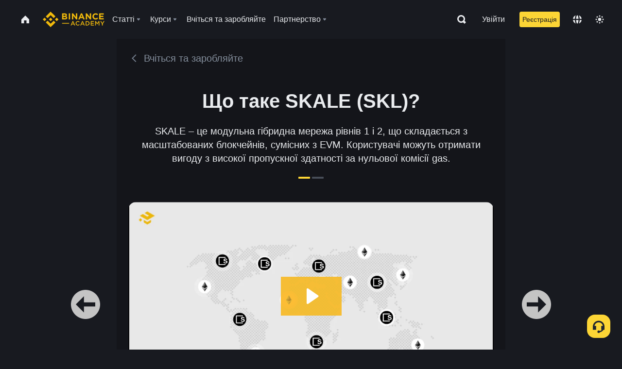

--- FILE ---
content_type: text/html; charset=utf-8
request_url: https://www.binance.com/uk-UA/academy/learn-and-earn/course/%D1%89%D0%BE-%D1%82%D0%B0%D0%BA%D0%B5-skale-skl-BN751631754485452801
body_size: 82962
content:
<!doctype html>
<html bn-lang="uk-UA" lang="uk-UA" dir="ltr" path-prefix="/uk-UA">
<head>
  <meta name="viewport" content="width=device-width,minimum-scale=1,maximum-scale=1,initial-scale=1,user-scalable=no" data-shuvi-head="true" /><meta charset="utf-8" /><title data-shuvi-head="true">Що таке SKALE (SKL)?</title><meta name="twitter:card" content="summary_large_image" data-shuvi-head="true" /><meta name="twitter:site" content="@BinanceAcademy" data-shuvi-head="true" /><meta name="twitter:creator" content="@BinanceAcademy" data-shuvi-head="true" /><meta property="og:image:alt" content="Binance Academy" data-shuvi-head="true" /><meta property="og:site_name" content="Binance Academy" data-shuvi-head="true" /><meta name="description" content="SKALE – це модульна гібридна мережа рівнів 1 і 2, що складається з масштабованих блокчейнів, сумісних з EVM. Користувачі можуть отримати вигоду з високої пропускної здатності за нульової комісії gas." data-shuvi-head="true" /><meta property="og:title" content="Що таке SKALE (SKL)? | Binance Academy" data-shuvi-head="true" /><meta property="og:description" content="SKALE – це модульна гібридна мережа рівнів 1 і 2, що складається з масштабованих блокчейнів, сумісних з EVM. Користувачі можуть отримати вигоду з високої пропускної здатності за нульової комісії gas." data-shuvi-head="true" /><meta property="og:url" content="https://www.binance.com/uk-UA/learn-and-earn/course/що-таке-skale-skl-BN751631754485452801" data-shuvi-head="true" /><meta property="og:type" content="article" data-shuvi-head="true" /><meta property="og:image" content="https://public.bnbstatic.com/image/cms/content/body/202211/ffe6d7e428e9031ae0de52863db860b1.png" data-shuvi-head="true" /><meta http-equiv="etag" content="ea9c66c5dc93e9226fb8ad831e841feb5d8c230f" /><meta name="msapplication-TileImage" content="https://bin.bnbstatic.com/static/images/bnb-for/brand.png" /><meta name="theme-color" content="#2e2e2e" data-shuvi-head="true" /><meta name="apple-mobile-web-app-capable" content="yes" data-shuvi-head="true" /><meta name="apple-mobile-web-app-status-bar-style" content="black-translucent" data-shuvi-head="true" /><meta name="ahrefs-site-verification" content="86f2f08131d8239e3a4d73b0179d556eae74fa62209b410a64ff348f74e711ea" data-shuvi-head="true" /><meta name="google-site-verification" content="wyJEt1aEuf8X_of3aofK_Tl5WprWou38Ze4o3ZeeGts" data-shuvi-head="true" /><meta name="naver-site-verification" content="e70af2cacdaf993fe72ef9fd208822bbebc2e028" data-shuvi-head="true" /><meta name="yandex-verification" content="7e56260ff92b3c3f" data-shuvi-head="true" /><meta name="robots" content="index,follow" data-shuvi-head="true" /><link rel="preconnect" href="https://bin.bnbstatic.com" crossorigin="anonymous" /><link rel="preconnect" href="https://public.bnbstatic.com" crossorigin="anonymous" /><link rel="preconnect" href="https://image.binance.vision" data-shuvi-head="true" /><link rel="preload" as="script" href="https://public.bnbstatic.com/unpkg/essential/essential@0.3.64.js" /><link rel="preload" as="script" href="https://public.bnbstatic.com/unpkg/vendor/vendor.umd.0.0.13.production.min.18.2.0.js" /><link rel="preload" href="https://fast.wistia.net/embed/iframe/n137befpa4" crossorigin="anonymous" data-shuvi-head="true" /><link rel="preload" href="https://bin.bnbstatic.com/static/chunks/layout-241d.85baeae8.js" as="script" /><link rel="preload" href="https://bin.bnbstatic.com/static/chunks/page-234f.48fecbb2.js" as="script" /><link rel="preload" as="script" href="https://bin.bnbstatic.com/static/configs/newbase/common-widget-icon.js" /><link rel="preload" as="script" href="https://public.bnbstatic.com/unpkg/themis/themis@0.0.39.js" /><link rel="preload" as="script" href="https://public.bnbstatic.com/unpkg/common-widget/vendor@1.4.18.min.js" /><link rel="preload" as="script" href="https://public.bnbstatic.com/unpkg/common-widget/utils@1.4.18.min.js" /><link rel="preload" as="script" href="https://public.bnbstatic.com/unpkg/common-widget/data@1.4.18.min.js" /><link rel="preload" as="script" href="https://public.bnbstatic.com/unpkg/common-widget/common@1.4.18.min.js" /><link rel="preload" as="script" href="https://bin.bnbstatic.com/static/polyfills.d7582762.js" /><link rel="preload" as="script" href="https://bin.bnbstatic.com/static/webpack-runtime.c002a16d.js" /><link rel="preload" as="script" href="https://bin.bnbstatic.com/static/common/framework.f7c7e847.js" /><link rel="preload" as="script" href="https://bin.bnbstatic.com/static/main.7c99abbd.js" /><link rel="preload" as="script" href="https://public.bnbstatic.com/unpkg/config/remote-config.js" /><link rel="preload" as="script" href="https://bin.bnbstatic.com/static/js/common-widget/common-widget-render-control@0.0.1.js" /><link rel="shortcut icon" href="https://bin.bnbstatic.com/static/images/common/favicon.ico" /><link rel="apple-touch-icon" href="https://bin.bnbstatic.com/static/images/bnb-for/brand.png" /><link rel="icon" href="https://bin.bnbstatic.com/static/images/bnb-for/brand.png" /><link rel="alternate" href="https://www.binance.com/en/academy/learn-and-earn/course/%D1%89%D0%BE-%D1%82%D0%B0%D0%BA%D0%B5-skale-skl-BN751631754485452801" hreflang="en" data-shuvi-head="true" /><link rel="alternate" href="https://www.binance.com/fr/academy/learn-and-earn/course/%D1%89%D0%BE-%D1%82%D0%B0%D0%BA%D0%B5-skale-skl-BN751631754485452801" hreflang="fr" data-shuvi-head="true" /><link rel="alternate" href="https://www.binance.com/pl/academy/learn-and-earn/course/%D1%89%D0%BE-%D1%82%D0%B0%D0%BA%D0%B5-skale-skl-BN751631754485452801" hreflang="pl" data-shuvi-head="true" /><link rel="alternate" href="https://www.binance.com/zh-CN/academy/learn-and-earn/course/%D1%89%D0%BE-%D1%82%D0%B0%D0%BA%D0%B5-skale-skl-BN751631754485452801" hreflang="zh-Hans" data-shuvi-head="true" /><link rel="alternate" href="https://www.binance.com/zh-TC/academy/learn-and-earn/course/%D1%89%D0%BE-%D1%82%D0%B0%D0%BA%D0%B5-skale-skl-BN751631754485452801" hreflang="zh-Hant" data-shuvi-head="true" /><link rel="alternate" href="https://www.binance.com/vi/academy/learn-and-earn/course/%D1%89%D0%BE-%D1%82%D0%B0%D0%BA%D0%B5-skale-skl-BN751631754485452801" hreflang="vi" data-shuvi-head="true" /><link rel="alternate" href="https://www.binance.com/ar/academy/learn-and-earn/course/%D1%89%D0%BE-%D1%82%D0%B0%D0%BA%D0%B5-skale-skl-BN751631754485452801" hreflang="ar" data-shuvi-head="true" /><link rel="alternate" href="https://www.binance.com/ru/academy/learn-and-earn/course/%D1%89%D0%BE-%D1%82%D0%B0%D0%BA%D0%B5-skale-skl-BN751631754485452801" hreflang="ru" data-shuvi-head="true" /><link rel="alternate" href="https://www.binance.com/es/academy/learn-and-earn/course/%D1%89%D0%BE-%D1%82%D0%B0%D0%BA%D0%B5-skale-skl-BN751631754485452801" hreflang="es" data-shuvi-head="true" /><link rel="alternate" href="https://www.binance.com/pt-BR/academy/learn-and-earn/course/%D1%89%D0%BE-%D1%82%D0%B0%D0%BA%D0%B5-skale-skl-BN751631754485452801" hreflang="pt-BR" data-shuvi-head="true" /><link rel="alternate" href="https://www.binance.com/it/academy/learn-and-earn/course/%D1%89%D0%BE-%D1%82%D0%B0%D0%BA%D0%B5-skale-skl-BN751631754485452801" hreflang="it" data-shuvi-head="true" /><link rel="alternate" href="https://www.binance.com/id/academy/learn-and-earn/course/%D1%89%D0%BE-%D1%82%D0%B0%D0%BA%D0%B5-skale-skl-BN751631754485452801" hreflang="id" data-shuvi-head="true" /><link rel="alternate" href="https://www.binance.com/uk-UA/academy/learn-and-earn/course/%D1%89%D0%BE-%D1%82%D0%B0%D0%BA%D0%B5-skale-skl-BN751631754485452801" hreflang="uk" data-shuvi-head="true" /><link rel="alternate" href="https://www.binance.com/cs/academy/learn-and-earn/course/%D1%89%D0%BE-%D1%82%D0%B0%D0%BA%D0%B5-skale-skl-BN751631754485452801" hreflang="cs-CZ" data-shuvi-head="true" /><link rel="alternate" href="https://www.binance.com/bg/academy/learn-and-earn/course/%D1%89%D0%BE-%D1%82%D0%B0%D0%BA%D0%B5-skale-skl-BN751631754485452801" hreflang="bg" data-shuvi-head="true" /><link rel="alternate" href="https://www.binance.com/lv/academy/learn-and-earn/course/%D1%89%D0%BE-%D1%82%D0%B0%D0%BA%D0%B5-skale-skl-BN751631754485452801" hreflang="lv" data-shuvi-head="true" /><link rel="alternate" href="https://www.binance.com/sv/academy/learn-and-earn/course/%D1%89%D0%BE-%D1%82%D0%B0%D0%BA%D0%B5-skale-skl-BN751631754485452801" hreflang="sv" data-shuvi-head="true" /><link rel="alternate" href="https://www.binance.com/sk/academy/learn-and-earn/course/%D1%89%D0%BE-%D1%82%D0%B0%D0%BA%D0%B5-skale-skl-BN751631754485452801" hreflang="sk" data-shuvi-head="true" /><link rel="alternate" href="https://www.binance.com/da-DK/academy/learn-and-earn/course/%D1%89%D0%BE-%D1%82%D0%B0%D0%BA%D0%B5-skale-skl-BN751631754485452801" hreflang="da" data-shuvi-head="true" /><link rel="alternate" href="https://www.binance.com/ro/academy/learn-and-earn/course/%D1%89%D0%BE-%D1%82%D0%B0%D0%BA%D0%B5-skale-skl-BN751631754485452801" hreflang="ro" data-shuvi-head="true" /><link rel="alternate" href="https://www.binance.com/hu/academy/learn-and-earn/course/%D1%89%D0%BE-%D1%82%D0%B0%D0%BA%D0%B5-skale-skl-BN751631754485452801" hreflang="hu" data-shuvi-head="true" /><link rel="alternate" href="https://www.binance.com/el/academy/learn-and-earn/course/%D1%89%D0%BE-%D1%82%D0%B0%D0%BA%D0%B5-skale-skl-BN751631754485452801" hreflang="el" data-shuvi-head="true" /><link rel="alternate" href="https://www.binance.com/de/academy/learn-and-earn/course/%D1%89%D0%BE-%D1%82%D0%B0%D0%BA%D0%B5-skale-skl-BN751631754485452801" hreflang="de" data-shuvi-head="true" /><link rel="alternate" href="https://www.binance.com/ja/academy/learn-and-earn/course/%D1%89%D0%BE-%D1%82%D0%B0%D0%BA%D0%B5-skale-skl-BN751631754485452801" hreflang="ja" data-shuvi-head="true" /><link rel="alternate" href="https://www.binance.com/az-AZ/academy/learn-and-earn/course/%D1%89%D0%BE-%D1%82%D0%B0%D0%BA%D0%B5-skale-skl-BN751631754485452801" hreflang="az-AZ" data-shuvi-head="true" /><link rel="alternate" href="https://www.binance.com/kk-KZ/academy/learn-and-earn/course/%D1%89%D0%BE-%D1%82%D0%B0%D0%BA%D0%B5-skale-skl-BN751631754485452801" hreflang="kk-KZ" data-shuvi-head="true" /><link rel="alternate" href="https://academy.binance.com/et/learn-and-earn/course/%D1%89%D0%BE-%D1%82%D0%B0%D0%BA%D0%B5-skale-skl-BN751631754485452801" hreflang="et" data-shuvi-head="true" /><link rel="alternate" href="https://academy.binance.com/lt/learn-and-earn/course/%D1%89%D0%BE-%D1%82%D0%B0%D0%BA%D0%B5-skale-skl-BN751631754485452801" hreflang="lt" data-shuvi-head="true" /><link rel="alternate" href="https://academy.binance.com/ka-GE/learn-and-earn/course/%D1%89%D0%BE-%D1%82%D0%B0%D0%BA%D0%B5-skale-skl-BN751631754485452801" hreflang="ka" data-shuvi-head="true" /><link rel="alternate" href="https://academy.binance.com/hr-HR/learn-and-earn/course/%D1%89%D0%BE-%D1%82%D0%B0%D0%BA%D0%B5-skale-skl-BN751631754485452801" hreflang="hr-HR" data-shuvi-head="true" /><link rel="alternate" href="https://academy.binance.com/ky-KG/learn-and-earn/course/%D1%89%D0%BE-%D1%82%D0%B0%D0%BA%D0%B5-skale-skl-BN751631754485452801" hreflang="ky-KG" data-shuvi-head="true" /><link rel="alternate" hreflang="x-default" href="https://www.binance.com/en/academy/learn-and-earn/course/%D1%89%D0%BE-%D1%82%D0%B0%D0%BA%D0%B5-skale-skl-BN751631754485452801" data-shuvi-head="true" /><link rel="shortcut icon" href="https://bin.bnbstatic.com/image/academy/ico/favicon.ico" data-shuvi-head="true" /><link rel="icon" type="image/x-icon" sizes="16x16 32x32" href="https://bin.bnbstatic.com/image/academy/ico/favicon.ico" data-shuvi-head="true" /><link rel="icon" sizes="32x32" href="https://bin.bnbstatic.com/image/academy/ico/favicon-32.png" data-shuvi-head="true" /><link rel="icon" sizes="192x192" href="https://bin.bnbstatic.com/image/academy/ico/favicon-192.png" data-shuvi-head="true" /><link rel="apple-touch-icon" sizes="152x152" href="https://bin.bnbstatic.com/image/academy/ico/favicon-152.png" data-shuvi-head="true" /><link rel="apple-touch-icon" sizes="144x144" href="https://bin.bnbstatic.com/image/academy/ico/favicon-144.png" data-shuvi-head="true" /><link rel="apple-touch-icon" sizes="120x120" href="https://bin.bnbstatic.com/image/academy/ico/favicon-120.png" data-shuvi-head="true" /><link rel="apple-touch-icon" sizes="114x114" href="https://bin.bnbstatic.com/image/academy/ico/favicon-114.png" data-shuvi-head="true" /><link rel="apple-touch-icon" sizes="180x180" href="https://bin.bnbstatic.com/image/academy/ico/favicon-180.png" data-shuvi-head="true" /><link rel="apple-touch-icon" sizes="72x72" href="https://bin.bnbstatic.com/image/academy/ico/favicon-72.png" data-shuvi-head="true" /><link rel="apple-touch-icon" sizes="57x57" href="https://bin.bnbstatic.com/image/academy/ico/favicon-57.png" data-shuvi-head="true" /><link rel="manifest" href="/manifest.json" data-shuvi-head="true" /><link rel="canonical" href="https://www.binance.com/uk-UA/learn-and-earn/course/що-таке-skale-skl-BN751631754485452801" data-shuvi-head="true" /><script id="OneTrust-sdk" nonce="777ef783-19ef-496c-9a27-3c194231864b">(function() {const agent = typeof navigator !== 'undefined' ? navigator.userAgent : '';const REGEX_MATCH_CLIENT_TYPE = /BNC\/([0-9.]+) \(([a-zA-Z]+) ([0-9.]+)\)/;const isMiniApp = typeof window !== 'undefined' && window.__NEZHA_BRIDGE__ && !window.__NEZHA_BRIDGE__.postAction;if(REGEX_MATCH_CLIENT_TYPE.test(agent) || isMiniApp){return null;}function getJSON(str) {try {return JSON.parse(str);} catch (e) {return {};}}var AutoBlockScriptMap = getJSON('{"binance.com":"https://cdn.cookielaw.org/consent/e21a0e13-40c2-48a6-9ca2-57738356cdab/OtAutoBlock.js","binance.info":"https://cdn.cookielaw.org/consent/03246444-2043-432d-afae-413a91f535e9/OtAutoBlock.js","binance.me":"https://cdn.cookielaw.org/consent/39df5304-ea83-4bd5-8550-d57bca54d95a/OtAutoBlock.js","binance.bh":"https://cdn.cookielaw.org/consent/0196a4bb-fb7b-7ae6-a24c-893547b9e467/OtAutoBlock.js"}');var SDKStubInfoMap = getJSON('{"binance.com":{"src":"https://cdn.cookielaw.org/scripttemplates/otSDKStub.js","hash":"e21a0e13-40c2-48a6-9ca2-57738356cdab"},"binance.info":{"src":"https://cdn.cookielaw.org/scripttemplates/otSDKStub.js","hash":"03246444-2043-432d-afae-413a91f535e9"},"binance.me":{"src":"https://cdn.cookielaw.org/scripttemplates/otSDKStub.js","hash":"39df5304-ea83-4bd5-8550-d57bca54d95a"}, "binance.bh":{"src":"https://cdn.cookielaw.org/scripttemplates/otSDKStub.js","hash":"0196a4bb-fb7b-7ae6-a24c-893547b9e467"}}');var domain = location.hostname.split('.').slice(-2).join('.');function isString(str) {return str && typeof str === 'string';};var AutoBlockScript = AutoBlockScriptMap[domain];var stubInfo = SDKStubInfoMap[domain] || {};var SDKStubSrc = stubInfo.src;var SDKStubHash = stubInfo.hash;var injectAutoBlock = isString(AutoBlockScript);var injectSDKStub = isString(SDKStubSrc) && isString(SDKStubHash);if (injectAutoBlock) {var script = document.createElement('script');script.src = AutoBlockScript;script.type = 'text/javascript';script.async = false;document.head.appendChild(script);}if (injectSDKStub) {var lang = document.documentElement['bn-lang'] || document.documentElement.lang;var htmlLang = lang && lang.substr(0, 2) || 'en';var script = document.createElement('script');script.src = SDKStubSrc;script.type = 'text/javascript';script.async = false;script.setAttribute('charSet', 'UTF-8');script.setAttribute('data-domain-script', SDKStubHash);script.setAttribute('data-language', htmlLang);document.head.appendChild(script);var s = document.createElement('script');s.type = 'text/javascript';s.innerHTML = 'function OptanonWrapper() {};';s.nonce = '777ef783-19ef-496c-9a27-3c194231864b';document.head.appendChild(s);var ss = document.createElement('script');ss.src = 'https://bin.bnbstatic.com/static/one-trust/onetrust-trigger.js';ss.type = 'text/javascript';script.async = false;ss.setAttribute('charSet', 'UTF-8');ss.setAttribute('data-domain-script', SDKStubHash);document.head.appendChild(ss);}}())</script><script id="Reporter-init" nonce="777ef783-19ef-496c-9a27-3c194231864b">window._bn_reporter = window._bn_reporter || [];window._bn_reporter_version = '4.3.16';function reportEvent(data) {window._bn_reporter.push(data);}reportEvent({key: "init",data: {"packageName":"academy-web-ui","apiId":"cc1ljun9gpbp8ciciolg","apiDomain":"https://api.saasexch.com","ssr":true,"COMMIT_HEAD":"ea9c66c5dc93e9226fb8ad831e841feb5d8c230f","pikaVersion":"0.6.14","traceId":"4b631111-f82d-4b4b-b874-ad6a639091ce","analyticsId":"academy-web-ui,Frontend,cme87sxzs8603260u32z6ky416n"}});const now = Date.now();reportEvent({key: "traceReporter",data: {name: 'PIKA_HTML_ENTRY_START',startTime: now,timestamp: now,id: 1,duration: 0,endTime: now}});window.addEventListener('error', function (event) {try {var _URL, _URL2;var target = event.target || event.srcElement;var isTarget = ['LINK', 'SCRIPT', 'IMG'].indexOf(target.nodeName) !== -1;if (!isTarget) {return;}var link = target.src || target.href;if (window.location.href.indexOf(link) === 0) {return;}var data = {event: {phost: window.location.host,ppath: window.location.pathname,host: (_URL = new URL(link)) === null || _URL === void 0 ? void 0 : _URL.host,path: (_URL2 = new URL(link)) === null || _URL2 === void 0 ? void 0 : _URL2.pathname,net_err_exist: true}};reportEvent({key: "reportMonitorEvent",data: {data: data}});} catch (e) {console.error('static resource monitor', e);}}, true);</script><link rel="stylesheet" href="https://bin.bnbstatic.com/static/css/e7fd988f.chunk.css" /><link rel="stylesheet" href="https://bin.bnbstatic.com/static/css/ddfae176.chunk.css" /><link rel="stylesheet" href="https://bin.bnbstatic.com/static/css/7b29bf44.chunk.css" /><link rel="stylesheet" href="https://public.bnbstatic.com/unpkg/common-widget/extension@1.4.18.css" /><link rel="stylesheet" href="https://public.bnbstatic.com/unpkg/common-widget/vendor@1.4.18.css" /><link rel="stylesheet" href="https://public.bnbstatic.com/unpkg/common-widget/common@1.4.18.css" /><style id="webstudio-universal-uikit-colors" data-shuvi-head="true">body { --color-sell: #F6465D; --color-textSell: #F6465D; --color-sellHover: #FF707E; --color-depthSellBg: #35141D; --color-buy: #0ECB81; --color-textBuy: #0ECB81; --color-buyHover: #32D993; --color-depthBuyBg: #102821; --color-line: #2B3139; --color-outlineHover: #6A4403; --color-primary: #FCD535; --color-primaryHover: #F0B90B; --color-error: #F6465D; --color-errorBg: #35141D; --color-success: #0ECB81; --color-successBg: #102821; --color-disable: #474D57; --color-iconNormal: #848E9C; --color-textWhite: #FFFFFF; --color-textGray: #EAECEF; --color-textBlack: #0B0E11; --color-textPrimary: #EAECEF; --color-textSecondary: #B7BDC6; --color-textThird: #848E9C; --color-textDisabled: #5E6673; --color-textBrand: #F0B90B; --color-textToast: #A37200; --color-bg: #181A20; --color-bg1: #181A20; --color-bg2: #0B0E11; --color-bg3: #2B3139; --color-bg4: #5E6673; --color-bg6: #202630; --color-bg7: #191A1F; --color-popupBg: #1E2329; --color-badgeBg: #2D2A20; --color-selectedBg: #1E2026; --color-gradientBrand: linear-gradient(180deg, #F8D12F 0%, #F0B90B 100%); --color-gradientPrimary: linear-gradient(295.27deg, #15141A 0%, #474D57 84.52%); --color-BasicBg: #181E25; background-color: var(--color-BasicBg); --color-SecondaryBg: #191A1F; --color-Input: #29313D; --color-InputLine: #434C5A; --color-CardBg: #202630; --color-Vessel: #29313D; --color-Line: #333B47; --color-DisableBtn: #434C5A; --color-DisabledText: #707A8A; --color-DisableText: #707A8A; --color-TertiaryText: #4F5867; --color-SecondaryText: #848E9C; --color-PrimaryText: #EAECEF; color: var(--color-PrimaryText); --color-RedGreenBgText: #FFFFFF; --color-EmphasizeText: #FF693D; --color-TextOnGray: #EAECEF; --color-TextOnYellow: #202630; --color-IconNormal: #707A8A; --color-LiteBg1: #FFFFFF; --color-LiteBg2: #FAFAFA; --color-BtnBg: #FCD535; --color-PrimaryYellow: #F0B90B; --color-TextLink: #F0B90B; --color-TradeBg: #0B0E11; --color-TextToast: #F0B90B; --color-DepthSellBg: #35141D; --color-SellHover: #F6465D; --color-Sell: #F6465D; --color-TextSell: #F6465D; --color-DepthBuyBg: #102821; --color-BuyHover: #2EBD85; --color-Buy: #2EBD85; --color-TextBuy: #2EBD85; --color-Error: #F6465D; --color-SuccessBg: #102821; --color-Success: #2EBD85; --color-TagBg: #434C5A; --color-Grid: #333B47; --color-Placeholder: #434C5A; --color-ToastBg: #707A8A; --color-TwoColorIcon: #CACED3; --color-ErrorBg: rgba(246, 70, 93, 0.1); --color-BadgeBg: rgba(240,185,11,0.1); --color-Popup: #202630; --color-Mask: rgba(0, 0, 0, 0.6); --color-WidgetSecondaryBg: rgba(255, 255, 255, 0.08); --color-ContainerBg: #1A1A1A; --color-YellowAlpha01: rgba(252, 213, 53, 0.1); --color-YellowAlpha02: rgba(252, 213, 53, 0.2); --color-RedAlpha01: rgba(246, 60, 85, 0.1); --color-RedAlpha02: rgba(246, 60, 85, 0.2); --color-GreenAlpha01: rgba(40, 164, 115, 0.1); --color-GreenAlpha02: rgba(40, 164, 115, 0.2); --color-ChatBg: #1A1E25; --color-LineAlpha: rgba(255, 255, 255, 0.08); --color-WidgetPrimaryBg: rgba(255, 255, 255, 0.1); --color-ChatBubble: #29313D; --color-ChatBubble2: #2D3E59; --color-ChatInput: rgba(41, 49, 61, 0.95); --color-ChatName: #FFEF87; --color-ChatSysMsg: #1C2229; --color-ChatCard: #212731; --color-ChatCard2: #243042; --color-ChatRed: #30222B; --color-ParagraphText: #EAECEF; }</style><style id="header-footer-global-style" data-shuvi-head="true"> #__APP_HEADER { display: none; } #__APP_FOOTER { display: none; } #__APP_SIDEBAR { display: none; width: 100%; }</style><style data-emotion="0 gpt1ua 1r6yh41 1b5iq0k 14hpydf 1v61pla 5x6ly7 i6ju45 1qn7ove vfu0ph 1l3piql 184cf1x 9tpv1t 6fjuig 1raq60b vd8035 1uoge8i rs1nch 3kwgah 1wz0uwi 9yb1nc 1pzaur4 7bjblz kvcvp2 161v6bq 1ebnygn kxtk92 vurnku lc3py3 1srb089 7j3h8v 1i1uk6i 1589nlc 1pysja1 1xgr03x 6kqcas sdffkd 1mkynsd dn9hvd p5ucyd e17nie vsco81 1t100c7 11vxal7 2vncqk gey7ei jaa7jg 912yg7 1mizem0 1dhhx95 4cffwv 81xrsn gez02j cerzed yhaz4t 1vkvfxu vq45pg k8ptnh 16jcxb6 ce9xkk 1hyfx7x 72bqas 11r9jcz 1n5t02q 19midj6 1wnc168 1h690ep 15e7zpq gbh2au 80dcm8 1sg6x9n 1dpv2l8 klm9o7 ofovah 9uy14h 4151bc 1ouokj1 8sesaq 1bzb8nq exuvue 1uob4wx 17ajlgz 1v5nip4 q0otfg 1na5z9x 1w61aiz 1jwvkbr 13mvpid uj36ri l5kcek 1gt3d73 16vp4e4 1q9ubii 14svusm 1me7odh 1gtiget w16pwf klxly9 19tzqe5 cye2yi uivgo rrl3y3 ms83d 1mfvteg 12ke8jn 1y6whvv 8n45wr 1uhvuwb s1f3ec aogjwv 10h2lek 1urk028 fbxu07 1ylexj7 o3g7lg 122y91a 1wyivj0 gft5sk qmwqle v61yks iq5fl6 252k9f vnijew 181whh7 4fh2f9 jheiha u68l9q o635pg oxc5k9 1johzkc 1kvs8cl 1qsb967 lhdeiz 16olztq 1uqq46k 14s2s6q rpx3g2 animation-hqgv56 1ur574i 9q4ls1 l0inxp">.css-gpt1ua{position:fixed;top:80px;right:16px;max-height:100%;max-width:343px;width:100%;z-index:9;pointer-events:none;}.css-1r6yh41{position:relative;height:80px;-webkit-box-pack:justify;-webkit-justify-content:space-between;-ms-flex-pack:justify;justify-content:space-between;-webkit-align-items:center;-webkit-box-align:center;-ms-flex-align:center;align-items:center;background-color:#181A20;color:#EAECEF;padding-left:16px;padding-right:16px;display:-webkit-box;display:-webkit-flex;display:-ms-flexbox;display:flex;}@media screen and (min-width:768px){.css-1r6yh41{padding-left:24px;padding-right:24px;}}.css-1b5iq0k{-webkit-flex:0 0 127px;-ms-flex:0 0 127px;flex:0 0 127px;width:127px;margin-left:8px;margin-right:8px;}.css-14hpydf{color:#F0B90B;width:100%;display:block;}.css-1v61pla{box-sizing:border-box;margin:0;min-width:0;display:none;color:#EAECEF;width:100%;-webkit-align-items:center;-webkit-box-align:center;-ms-flex-align:center;align-items:center;}@media screen and (min-width:768px){.css-1v61pla{display:none;}}@media screen and (min-width:1200px){.css-1v61pla{display:-webkit-box;display:-webkit-flex;display:-ms-flexbox;display:flex;}}.css-5x6ly7{box-sizing:border-box;margin:0;min-width:0;display:-webkit-box;display:-webkit-flex;display:-ms-flexbox;display:flex;-webkit-flex:1;-ms-flex:1;flex:1;-webkit-align-items:center;-webkit-box-align:center;-ms-flex-align:center;align-items:center;}.css-i6ju45{margin-left:8px;margin-right:8px;display:-webkit-inline-box;display:-webkit-inline-flex;display:-ms-inline-flexbox;display:inline-flex;position:relative;}.css-i6ju45:hover::after,.css-i6ju45:focus-within::after{bottom:auto;border-color:transparent transparent #FFFFFF transparent;display:block;-webkit-filter:drop-shadow(0px -1px 1px rgba(0,0,0,0.1));filter:drop-shadow(0px -1px 1px rgba(0,0,0,0.1));left:50%;margin-left:-8px;right:auto;top:100%;}.css-i6ju45.wrapper--open .e8b2x31{display:block;}.css-1qn7ove{-webkit-align-items:center;-webkit-box-align:center;-ms-flex-align:center;align-items:center;display:-webkit-box;display:-webkit-flex;display:-ms-flexbox;display:flex;height:40px;line-height:40px;-webkit-align-items:center;-webkit-box-align:center;-ms-flex-align:center;align-items:center;}.css-vfu0ph{box-sizing:border-box;margin:0;min-width:0;font-size:16ppx;outline:none;cursor:pointer;color:#EAECEF;-webkit-align-items:center;-webkit-box-align:center;-ms-flex-align:center;align-items:center;position:relative;-webkit-text-decoration:none;text-decoration:none;height:40px;line-height:40px;}.css-vfu0ph.active,.css-vfu0ph:hover{color:#F0B90B;}.css-1l3piql{box-sizing:border-box;margin:0;min-width:0;color:#848E9C;width:16px;height:16px;font-size:16px;fill:#EAECEF;fill:#848E9C;width:1em;height:1em;}.css-184cf1x{display:none;position:absolute;width:-webkit-max-content;width:-moz-max-content;width:max-content;z-index:1000;bottom:auto;left:auto;padding:20px 0 0 0;right:auto;top:100%;}.css-9tpv1t{background-color:#1E2329;border-radius:4px;box-shadow:0px 0px 20px rgba(0,0,0,0.08);position:relative;}.css-6fjuig{box-sizing:border-box;margin:0;min-width:0;display:-webkit-box;display:-webkit-flex;display:-ms-flexbox;display:flex;-webkit-flex-direction:column;-ms-flex-direction:column;flex-direction:column;padding:24px;padding-bottom:16px;}.css-1raq60b{box-sizing:border-box;margin:0;min-width:0;display:-webkit-box;display:-webkit-flex;display:-ms-flexbox;display:flex;-webkit-flex-direction:column;-ms-flex-direction:column;flex-direction:column;}@media screen and (min-width:1200px){.css-1raq60b{-webkit-flex-direction:row;-ms-flex-direction:row;flex-direction:row;}}.css-vd8035{box-sizing:border-box;margin:0;min-width:0;display:-webkit-box;display:-webkit-flex;display:-ms-flexbox;display:flex;-webkit-align-items:center;-webkit-box-align:center;-ms-flex-align:center;align-items:center;border-radius:8px;background:transparent;cursor:pointer;min-width:200px;}.css-vd8035 extraHeadline{font-weight:600;font-size:56px;line-height:64px;}.css-vd8035 headline1{font-weight:600;font-size:48px;line-height:56px;}.css-vd8035 headline2{font-weight:600;font-size:40px;line-height:48px;}.css-vd8035 headline3{font-weight:600;font-size:32px;line-height:40px;}.css-vd8035 headline4{font-weight:600;font-size:28px;line-height:36px;}.css-vd8035 headline5{font-weight:600;font-size:24px;line-height:32px;}.css-vd8035 headline6{font-weight:500;font-size:20px;line-height:28px;}.css-vd8035 largeBody{font-weight:400;font-size:20px;line-height:28px;}.css-vd8035 mediumBody{font-weight:300;font-size:18px;line-height:28px;}.css-vd8035 subtitle1{font-weight:500;font-size:16px;line-height:24px;}.css-vd8035 subtitle2{font-weight:500;font-size:14px;line-height:20px;}.css-vd8035 body1{font-weight:400;font-size:16px;line-height:24px;}.css-vd8035 body2{font-weight:400;font-size:14px;line-height:20px;}.css-vd8035 captionSub{font-weight:500;font-size:12px;line-height:16px;}.css-vd8035 caption{font-weight:400;font-size:12px;line-height:16px;}.css-vd8035 largeLink{font-weight:500;font-size:20px;line-height:20px;-webkit-text-decoration:underline;text-decoration:underline;}.css-vd8035 linkBody{font-weight:500;font-size:14px;line-height:20px;-webkit-text-decoration:underline;text-decoration:underline;}.css-vd8035 addressLink{font-weight:400;font-size:14px;line-height:20px;-webkit-text-decoration:underline;text-decoration:underline;}.css-vd8035 linkCaption{font-weight:500;font-size:12px;line-height:16px;-webkit-text-decoration:underline;text-decoration:underline;}.css-vd8035 primaryNum1{font-weight:600;font-size:32px;line-height:40px;}.css-vd8035 primaryNum2{font-weight:600;font-size:28px;line-height:36px;}.css-vd8035 primaryNum3{font-weight:600;font-size:24px;line-height:32px;}.css-vd8035 secondaryNum1{font-weight:500;font-size:20px;line-height:28px;}.css-vd8035 secondaryNum2{font-weight:500;font-size:16px;line-height:24px;}.css-vd8035 tertiaryNum1{font-weight:500;font-size:14px;line-height:20px;}.css-vd8035 tertiaryNum2{font-weight:500;font-size:12px;line-height:16px;}.css-vd8035 tertiaryNum3{font-weight:400;font-size:12px;line-height:16px;}.css-vd8035 formLabel{font-weight:400;font-size:14px;line-height:16px;color:#EAECEF;}.css-vd8035 formLabelSmall{font-weight:400;font-size:12px;line-height:16px;color:#EAECEF;}.css-vd8035 formLabelDisabled{font-weight:400;font-size:14px;line-height:16px;color:#5E6673;cursor:not-allowed;}.css-vd8035 formLabelSmallDisabled{font-weight:400;font-size:12px;line-height:16px;color:#5E6673;cursor:not-allowed;}.css-vd8035 checkbox{font-weight:400;font-size:14px;line-height:1.43;color:#EAECEF;cursor:pointer;}.css-vd8035 checkboxDisabled{font-weight:400;font-size:14px;line-height:1.43;color:#5E6673;cursor:not-allowed;}.css-vd8035 infoHelperText{height:24px;line-height:24px;font-size:12px;color:#848E9C;}.css-vd8035 errorHelperText{height:24px;line-height:24px;font-size:12px;color:#F6465D;}.css-vd8035 dottedUnderline{font-weight:400;font-size:14px;line-height:16px;color:#EAECEF;border-bottom-width:1px;border-bottom-style:dashed;border-bottom-color:#848E9C;}.css-vd8035 title2{font-weight:600;font-size:48px;line-height:56px;}.css-vd8035 title3{font-weight:600;font-size:40px;line-height:48px;}.css-vd8035 title4{font-weight:600;font-size:32px;line-height:40px;}.css-vd8035 title5{font-weight:600;font-size:24px;line-height:28px;}.css-vd8035 largeText{font-weight:400;font-size:24px;line-height:28px;}.css-vd8035 title6{font-weight:500;font-size:20px;line-height:24px;}.css-vd8035 heading{font-family:inherit;line-height:1.25;font-weight:heading;}.css-vd8035 display{font-family:inherit;font-weight:heading;line-height:1.25;font-size:28px;}@media screen and (min-width:768px){.css-vd8035 display{font-size:32px;}}@media screen and (min-width:1200px){.css-vd8035 display{font-size:7px;}}.css-vd8035 caps{text-transform:uppercase;-webkit-letter-spacing:0.1em;-moz-letter-spacing:0.1em;-ms-letter-spacing:0.1em;letter-spacing:0.1em;}.css-vd8035 h1{font-weight:600;font-size:24px;line-height:30px;}@media screen and (min-width:768px){.css-vd8035 h1{font-size:28px;line-height:32px;}}@media screen and (min-width:1200px){.css-vd8035 h1{font-size:32px;line-height:40px;}}.css-vd8035 h2{font-weight:400;font-size:24px;line-height:30px;}.css-vd8035 h3{font-weight:500;font-size:20px;line-height:28px;}.css-vd8035 h4{font-weight:600;font-size:16px;line-height:22px;}.css-vd8035 h5{font-weight:600;font-size:16px;}.css-vd8035 h6{font-weight:600;font-size:14px;}.css-vd8035 label1{font-weight:500;font-size:20px;line-height:26px;}.css-vd8035 label2{font-weight:500;font-size:16px;line-height:22px;}@media screen and (min-width:768px){.css-vd8035 label2{font-size:18px;line-height:24px;}}.css-vd8035 label3{font-weight:400;font-size:16px;line-height:22px;}@media screen and (min-width:768px){.css-vd8035 label3{font-weight:500;}}.css-vd8035 label4{font-weight:500;font-size:14px;line-height:20px;}.css-vd8035 label5{font-weight:400;font-size:14px;line-height:20px;}.css-vd8035 label6{font-weight:400;font-size:13px;line-height:18px;}.css-vd8035 label7{font-weight:500;font-size:12px;line-height:16px;}.css-vd8035 label8{font-weight:400;font-size:12px;line-height:16px;}.css-vd8035 p1{font-weight:400;font-size:14px;line-height:20px;}.css-vd8035 p2{font-weight:400;font-size:12px;}.css-1uoge8i{box-sizing:border-box;margin:0;min-width:0;margin-right:16px;}.css-rs1nch{box-sizing:border-box;margin:0;min-width:0;display:-webkit-box;display:-webkit-flex;display:-ms-flexbox;display:flex;border-radius:50%;-webkit-box-pack:center;-webkit-justify-content:center;-ms-flex-pack:center;justify-content:center;-webkit-align-items:center;-webkit-box-align:center;-ms-flex-align:center;align-items:center;width:40px;height:40px;background-color:#2B3139;}.css-3kwgah{box-sizing:border-box;margin:0;min-width:0;color:currentColor;width:24px;height:24px;font-size:24px;fill:#EAECEF;fill:currentColor;width:1em;height:1em;}.css-1wz0uwi{box-sizing:border-box;margin:0;min-width:0;display:-webkit-box;display:-webkit-flex;display:-ms-flexbox;display:flex;-webkit-flex-direction:column;-ms-flex-direction:column;flex-direction:column;-webkit-align-items:flex-start;-webkit-box-align:flex-start;-ms-flex-align:flex-start;align-items:flex-start;}.css-9yb1nc{box-sizing:border-box;margin:0;min-width:0;font-size:14px;font-weight:500;line-height:20px;width:242px;white-space:nowrap;overflow:hidden;text-overflow:ellipsis;}.css-1pzaur4{box-sizing:border-box;margin:0;min-width:0;font-size:14px;font-weight:400;line-height:20px;color:#848E9C;}.css-7bjblz{box-sizing:border-box;margin:0;min-width:0;margin-top:16px;}@media screen and (min-width:1200px){.css-7bjblz{margin-top:0;}}.css-kvcvp2{box-sizing:border-box;margin:0;min-width:0;display:-webkit-box;display:-webkit-flex;display:-ms-flexbox;display:flex;-webkit-box-flex:1;-webkit-flex-grow:1;-ms-flex-positive:1;flex-grow:1;-webkit-flex-direction:column;-ms-flex-direction:column;flex-direction:column;}.css-161v6bq{box-sizing:border-box;margin:0;min-width:0;font-weight:500;font-size:14px;line-height:20px;padding-top:16px;padding-bottom:16px;color:#5E6673;}.css-1ebnygn{padding-bottom:16px;}.css-kxtk92{box-sizing:border-box;margin:0;min-width:0;color:#F0B90B;width:24px;height:24px;font-size:24px;fill:#EAECEF;fill:#F0B90B;width:1em;height:1em;}.css-vurnku{box-sizing:border-box;margin:0;min-width:0;}.css-lc3py3{box-sizing:border-box;margin:0;min-width:0;padding-bottom:16px;}.css-1srb089{box-sizing:border-box;margin:0;min-width:0;padding-left:24px;padding-right:24px;padding-bottom:8px;}.css-7j3h8v{box-sizing:border-box;margin:0;min-width:0;display:-webkit-box;display:-webkit-flex;display:-ms-flexbox;display:flex;border-radius:8px;padding:16px;}.css-1i1uk6i{box-sizing:border-box;margin:0;min-width:0;margin-right:16px;width:202px;}.css-1589nlc{box-sizing:border-box;margin:0;min-width:0;display:-webkit-box;display:-webkit-flex;display:-ms-flexbox;display:flex;border-radius:8px;cursor:pointer;padding:13px 16px;-webkit-box-pack:justify;-webkit-justify-content:space-between;-ms-flex-pack:justify;justify-content:space-between;-webkit-align-items:center;-webkit-box-align:center;-ms-flex-align:center;align-items:center;}.css-1589nlc:hover{background-color:#2B3139;}.css-1589nlc:hover .child{opacity:1;}.css-1pysja1{box-sizing:border-box;margin:0;min-width:0;-webkit-flex:1;-ms-flex:1;flex:1;}.css-1xgr03x{vertical-align:middle;width:16px;height:16px;}.css-6kqcas{box-sizing:border-box;margin:0;min-width:0;border-radius:8px;background-color:#2B3139;width:320px;}.css-sdffkd{box-sizing:border-box;margin:0;min-width:0;display:-webkit-box;display:-webkit-flex;display:-ms-flexbox;display:flex;cursor:pointer;padding:13px 16px;-webkit-box-pack:justify;-webkit-justify-content:space-between;-ms-flex-pack:justify;justify-content:space-between;-webkit-align-items:center;-webkit-box-align:center;-ms-flex-align:center;align-items:center;}.css-sdffkd:hover{background-color:#2B3139;}.css-sdffkd:hover .child{opacity:1;}.css-1mkynsd{opacity:0;-webkit-transition:all .3s ease-in-out;transition:all .3s ease-in-out;vertical-align:middle;width:16px;height:16px;color:#C99400;}.css-dn9hvd{box-sizing:border-box;margin:0;min-width:0;font-size:16ppx;outline:none;cursor:pointer;color:#EAECEF;-webkit-align-items:center;-webkit-box-align:center;-ms-flex-align:center;align-items:center;position:relative;-webkit-text-decoration:none;text-decoration:none;height:40px;line-height:40px;margin-left:8px;margin-right:8px;}.css-dn9hvd.active,.css-dn9hvd:hover{color:#F0B90B;}.css-p5ucyd{box-sizing:border-box;margin:0;min-width:0;display:-webkit-box;display:-webkit-flex;display:-ms-flexbox;display:flex;border-radius:8px;-webkit-align-items:center;-webkit-box-align:center;-ms-flex-align:center;align-items:center;border-radius:8px;background:transparent;cursor:pointer;min-width:200px;padding:16px;}.css-p5ucyd default{word-break:keep-all;color:#181A20;border-radius:4px;min-height:24px;border:none;}.css-p5ucyd default:disabled{cursor:not-allowed;background-image:none;background-color:#474D57;color:#5E6673;}.css-p5ucyd default:hover:not(:disabled):not(:active){box-shadow:none;}.css-p5ucyd default.inactive{opacity:0.3;cursor:not-allowed;}.css-p5ucyd primary{word-break:keep-all;color:#181A20;border-radius:4px;min-height:24px;border:none;background-image:none;background-color:#FCD535;}.css-p5ucyd primary:disabled{cursor:not-allowed;background-image:none;background-color:#474D57;color:#5E6673;}.css-p5ucyd primary:hover:not(:disabled):not(:active){box-shadow:none;}.css-p5ucyd primary.inactive{background-color:#FCD535;opacity:0.3;color:#181A20;cursor:not-allowed;}.css-p5ucyd primary:hover:not(:disabled):not(:active):not(.inactive){box-shadow:none;background-image:none;background-color:#FCD535;opacity:0.9;}.css-p5ucyd primary:active:not(:disabled):not(.inactive){background-image:none;background-color:#F0B90B;}.css-p5ucyd primary:disabled:not(.inactive){background-color:#474D57;color:#5E6673;cursor:not-allowed;}.css-p5ucyd secondary{word-break:keep-all;color:#EAECEF;border-radius:4px;min-height:24px;border:none;background-color:#474D57;background-image:none;}.css-p5ucyd secondary:disabled{cursor:not-allowed;box-shadow:none;color:#5E6673;background-color:#2B3139;}.css-p5ucyd secondary:hover:not(:disabled):not(:active){box-shadow:none;}.css-p5ucyd secondary.inactive{background-color:#474D57;opacity:0.3;cursor:not-allowed;}.css-p5ucyd secondary:hover:not(:disabled):not(:active):not(.inactive){box-shadow:none;background-image:none;background-color:#2B3139;}.css-p5ucyd secondary:active:not(:disabled):not(.inactive){box-shadow:none;background-color:#5E6673;color:#EAECEF;}.css-p5ucyd quiet{word-break:keep-all;color:#EAECEF;border-radius:4px;min-height:24px;border:none;background-color:transparent;}.css-p5ucyd quiet:disabled{cursor:not-allowed;background-image:none;background-color:#474D57;color:#5E6673;}.css-p5ucyd quiet:hover:not(:disabled):not(:active){box-shadow:none;}.css-p5ucyd quiet.inactive{opacity:0.7;cursor:not-allowed;}.css-p5ucyd quiet:disabled:not(.inactive){background-color:transparent;color:#5E6673;}.css-p5ucyd quiet:hover:not(:disabled):not(:active):not(.inactive){color:#F0B90B;}.css-p5ucyd quiet:active:not(:disabled):not(.inactive){background-color:#3C2601;}.css-p5ucyd text{word-break:keep-all;color:#181A20;border-radius:4px;min-height:24px;border:none;background-color:transparent;}.css-p5ucyd text:disabled{cursor:not-allowed;background-image:none;background-color:#474D57;color:#5E6673;}.css-p5ucyd text:hover:not(:disabled):not(:active){box-shadow:none;}.css-p5ucyd text.inactive{opacity:0.7;cursor:not-allowed;}.css-p5ucyd text:disabled:not(.inactive){background-color:transparent;color:#5E6673;}.css-p5ucyd text:hover:not(:disabled):not(:active):not(.inactive){color:#F0B90B;}.css-p5ucyd text:active:not(:disabled):not(.inactive){background-color:#3C2601;}.css-p5ucyd round{word-break:keep-all;color:#F0B90B;border-radius:16px;min-height:24px;border:none;background-color:#2B3139;}.css-p5ucyd round:disabled{cursor:not-allowed;background-image:none;background-color:#474D57;color:#5E6673;}.css-p5ucyd round:hover:not(:disabled):not(:active){box-shadow:none;}.css-p5ucyd round.inactive{background-color:#2B3139;opacity:0.3;cursor:not-allowed;}.css-p5ucyd round:disabled:not(.inactive){background-color:#2B3139;color:#5E6673;}.css-p5ucyd round:hover:not(:disabled):not(:active):not(.inactive){color:#F0B90B;background-color:#2B3139;}.css-p5ucyd round:active:not(:disabled):not(.inactive){background-color:#474D57;}.css-p5ucyd graytype{word-break:keep-all;color:#FFFFFF;border-radius:4px;min-height:24px;border:none;background-color:#B7BDC6;}.css-p5ucyd graytype:disabled{cursor:not-allowed;background-image:none;background-color:#474D57;color:#5E6673;}.css-p5ucyd graytype:hover:not(:disabled):not(:active){box-shadow:none;}.css-p5ucyd graytype.inactive{background-color:#5E6673;opacity:0.3;cursor:not-allowed;}.css-p5ucyd graytype:disabled:not(.inactive){background-color:transparent;color:#5E6673;}.css-p5ucyd graytype:hover:not(:disabled):not(:active):not(.inactive){background-color:#EAECEF;color:#1E2329;}.css-p5ucyd graytype:active:not(:disabled):not(.inactive){background-color:#EAECEF;color:#1E2329;}@media screen and (min-width:768px){.css-p5ucyd{border-radius:8px;}}@media screen and (min-width:1200px){.css-p5ucyd{border-radius:0;}}.css-p5ucyd:hover{background:#2B3139;}.css-e17nie{box-sizing:border-box;margin:0;min-width:0;font-size:14px;font-weight:500;line-height:20px;}.css-vsco81{box-sizing:border-box;margin:0;min-width:0;display:-webkit-box;display:-webkit-flex;display:-ms-flexbox;display:flex;margin-right:12px;position:relative;-webkit-align-items:center;-webkit-box-align:center;-ms-flex-align:center;align-items:center;height:48px;}@media screen and (max-width:768px){.css-vsco81{position:initial;}}.css-1t100c7{box-sizing:border-box;margin:0;min-width:0;display:-webkit-box;display:-webkit-flex;display:-ms-flexbox;display:flex;visibility:visible;}.css-11vxal7{box-sizing:border-box;margin:0;min-width:0;-webkit-appearance:none;-moz-appearance:none;appearance:none;-webkit-user-select:none;-moz-user-select:none;-ms-user-select:none;user-select:none;cursor:pointer;overflow:hidden;text-overflow:ellipsis;white-space:nowrap;display:-webkit-inline-box;display:-webkit-inline-flex;display:-ms-inline-flexbox;display:inline-flex;-webkit-align-items:center;-webkit-box-align:center;-ms-flex-align:center;align-items:center;-webkit-box-pack:center;-webkit-justify-content:center;-ms-flex-pack:center;justify-content:center;box-sizing:border-box;font-size:14px;font-family:inherit;font-weight:500;text-align:center;-webkit-text-decoration:none;text-decoration:none;outline:none;padding-left:12px;padding-right:12px;padding-top:6px;padding-bottom:6px;line-height:20px;min-width:52px;word-break:keep-all;color:#F0B90B;border-radius:4px;min-height:24px;border:none;background-color:transparent;min-width:auto;color:#EAECEF;font-weight:400;padding-right:0;}.css-11vxal7:disabled{cursor:not-allowed;background-image:none;background-color:#474D57;color:#5E6673;}.css-11vxal7:hover:not(:disabled):not(:active){box-shadow:none;}.css-11vxal7.inactive{opacity:0.7;cursor:not-allowed;}.css-11vxal7:disabled:not(.inactive){background-color:transparent;color:#5E6673;}.css-11vxal7:hover:not(:disabled):not(:active):not(.inactive){color:#F0B90B;}.css-11vxal7:active:not(:disabled):not(.inactive){background-color:#3C2601;}.css-11vxal7:active:not(:disabled):not(.inactive){background-color:transparent;}.css-2vncqk{position:absolute;background-color:#181A20;right:0;top:0;overflow:hidden;width:0;}@media screen and (max-width:768px){.css-2vncqk{width:0;padding:16px 0;}}.css-gey7ei{box-sizing:border-box;margin:0;min-width:0;display:-webkit-box;display:-webkit-flex;display:-ms-flexbox;display:flex;-webkit-align-items:center;-webkit-box-align:center;-ms-flex-align:center;align-items:center;color:#B7BDC6;font-size:14px;}.css-jaa7jg{box-sizing:border-box;margin:0;min-width:0;display:-webkit-inline-box;display:-webkit-inline-flex;display:-ms-inline-flexbox;display:inline-flex;position:relative;margin-top:0px;margin-bottom:0px;-webkit-align-items:center;-webkit-box-align:center;-ms-flex-align:center;align-items:center;line-height:1.6;height:48px;background-color:#2B3139;border-radius:4px;border-width:1px;border-style:solid;border-color:transparent;padding-left:15px;padding-right:15px;}.css-jaa7jg.bn-input-status-focus .bn-input-label{top:-32px;}.css-jaa7jg.bn-input-status-focus{background-color:transparent;border-width:1px;border-style:solid;border-color:#F0B90B;}.css-jaa7jg.bn-input-status-disabled{background-color:#474D57;opacity:0.7;}.css-jaa7jg.bn-input-status-disabled > input{color:#5E6673;}.css-jaa7jg.bn-input-status-error{border-color:#F6465D;}.css-jaa7jg input{color:#EAECEF;font-size:14px;border-radius:4px;padding-left:12px;padding-right:12px;}.css-jaa7jg input:-webkit-autofill{-webkit-transition:color 99999s ease-in-out 0s,background-color 99999s ease-in-out 0s;transition:color 99999s ease-in-out 0s,background-color 99999s ease-in-out 0s;}.css-jaa7jg .bn-input-prefix{-webkit-flex-shrink:0;-ms-flex-negative:0;flex-shrink:0;margin-right:4px;font-size:14px;}.css-jaa7jg .bn-input-suffix{-webkit-flex-shrink:0;-ms-flex-negative:0;flex-shrink:0;margin-left:4px;margin-right:4px;font-size:14px;}@media screen and (max-width:768px){.css-jaa7jg{width:100%;}}.css-912yg7{box-sizing:border-box;margin:0;min-width:0;color:#5E6673;width:24px;height:24px;font-size:24px;fill:#EAECEF;fill:#5E6673;display:-webkit-box;display:-webkit-flex;display:-ms-flexbox;display:flex;-webkit-align-items:center;-webkit-box-align:center;-ms-flex-align:center;align-items:center;width:1em;height:1em;}.css-1mizem0{box-sizing:border-box;margin:0;min-width:0;width:100%;height:100%;padding:0;outline:none;border:none;background-color:inherit;opacity:1;}.css-1mizem0::-webkit-input-placeholder{color:#5E6673;font-size:14px;}.css-1mizem0::-moz-placeholder{color:#5E6673;font-size:14px;}.css-1mizem0:-ms-input-placeholder{color:#5E6673;font-size:14px;}.css-1mizem0::placeholder{color:#5E6673;font-size:14px;}.css-1dhhx95{box-sizing:border-box;margin:0;min-width:0;color:currentColor;width:16px;height:16px;font-size:16px;fill:#EAECEF;fill:currentColor;display:-webkit-box;display:-webkit-flex;display:-ms-flexbox;display:flex;-webkit-align-items:center;-webkit-box-align:center;-ms-flex-align:center;align-items:center;cursor:pointer;color:#5E6673;width:1em;height:1em;}.css-4cffwv{box-sizing:border-box;margin:0;min-width:0;display:-webkit-box;display:-webkit-flex;display:-ms-flexbox;display:flex;}.css-81xrsn{box-sizing:border-box;margin:0;min-width:0;display:-webkit-box;display:-webkit-flex;display:-ms-flexbox;display:flex;-webkit-box-pack:center;-webkit-justify-content:center;-ms-flex-pack:center;justify-content:center;}.css-gez02j{display:-webkit-inline-box;display:-webkit-inline-flex;display:-ms-inline-flexbox;display:inline-flex;position:relative;}.css-gez02j:hover::after,.css-gez02j:focus-within::after{bottom:auto;border-color:transparent transparent #FFFFFF transparent;display:block;-webkit-filter:drop-shadow(0px -1px 1px rgba(0,0,0,0.1));filter:drop-shadow(0px -1px 1px rgba(0,0,0,0.1));inset-inline-start:50%;margin-inline-start:-8px;inset-inline-end:auto;top:100%;}.css-gez02j.wrapper--open .e8b2x31{display:block;}.css-cerzed{box-sizing:border-box;margin:0;min-width:0;-webkit-appearance:none;-moz-appearance:none;appearance:none;-webkit-user-select:none;-moz-user-select:none;-ms-user-select:none;user-select:none;cursor:pointer;overflow:hidden;text-overflow:ellipsis;white-space:nowrap;display:-webkit-inline-box;display:-webkit-inline-flex;display:-ms-inline-flexbox;display:inline-flex;-webkit-align-items:center;-webkit-box-align:center;-ms-flex-align:center;align-items:center;-webkit-box-pack:center;-webkit-justify-content:center;-ms-flex-pack:center;justify-content:center;box-sizing:border-box;font-size:14px;font-family:inherit;font-weight:500;text-align:center;-webkit-text-decoration:none;text-decoration:none;outline:none;padding-left:12px;padding-right:12px;padding-top:6px;padding-bottom:6px;line-height:20px;min-width:52px;word-break:keep-all;color:#F0B90B;border-radius:4px;min-height:24px;border:none;background-color:transparent;min-width:auto;color:#EAECEF;font-weight:400;}.css-cerzed:disabled{cursor:not-allowed;background-image:none;background-color:#474D57;color:#5E6673;}.css-cerzed:hover:not(:disabled):not(:active){box-shadow:none;}.css-cerzed.inactive{opacity:0.7;cursor:not-allowed;}.css-cerzed:disabled:not(.inactive){background-color:transparent;color:#5E6673;}.css-cerzed:hover:not(:disabled):not(:active):not(.inactive){color:#F0B90B;}.css-cerzed:active:not(:disabled):not(.inactive){background-color:#3C2601;}.css-cerzed:active:not(:disabled):not(.inactive){background-color:transparent;}.css-yhaz4t{display:none;position:absolute;width:-webkit-max-content;width:-moz-max-content;width:max-content;z-index:1000;bottom:auto;inset-inline-start:auto;padding:20px 0 0 0;inset-inline-end:0;top:100%;}.css-1vkvfxu{padding:16px;max-height:400px;display:grid;grid-template-columns:1fr;grid-gap:8px;grid-template-rows:auto;}@media screen and (min-width:1200px){.css-1vkvfxu{max-height:none;}}@media screen and (min-width:1200px){.css-1vkvfxu{grid-template-columns:1fr 1fr;}}.css-vq45pg{display:-webkit-box;display:-webkit-flex;display:-ms-flexbox;display:flex;-webkit-align-items:center;-webkit-box-align:center;-ms-flex-align:center;align-items:center;border-radius:8px;padding:16px;background:transparent;}.css-vq45pg:hover{background:#2B3139;}.css-k8ptnh{box-sizing:border-box;margin:0;min-width:0;color:currentColor;width:20px;height:20px;font-size:20px;fill:#EAECEF;fill:currentColor;cursor:pointer;width:1em;height:1em;}.css-16jcxb6{box-sizing:border-box;margin:0;min-width:0;display:-webkit-box;display:-webkit-flex;display:-ms-flexbox;display:flex;-webkit-align-items:center;-webkit-box-align:center;-ms-flex-align:center;align-items:center;}@media screen and (min-width:768px){.css-16jcxb6{display:-webkit-box;display:-webkit-flex;display:-ms-flexbox;display:flex;}}@media screen and (min-width:1200px){.css-16jcxb6{display:none;}}.css-ce9xkk{box-sizing:border-box;margin:0;min-width:0;color:currentColor;width:24px;height:24px;font-size:24px;fill:#EAECEF;fill:currentColor;width:24px;height:1em;}.css-1hyfx7x{display:none;}.css-72bqas{position:fixed;color:#EAECEF;background:#1E2329;top:0;right:-375px;left:unset;width:100%;max-width:375px;height:100vh;overflow-y:auto;-webkit-transition:right 0.4s;transition:right 0.4s;z-index:11;}.css-11r9jcz{display:-webkit-box;display:-webkit-flex;display:-ms-flexbox;display:flex;-webkit-box-pack:end;-webkit-justify-content:flex-end;-ms-flex-pack:end;justify-content:flex-end;padding:16px 24px;}.css-1n5t02q{vertical-align:middle;color:#848E9C;width:24px;height:intrinsic;}.css-19midj6{padding:16px;}.css-1wnc168{box-sizing:border-box;margin:0;min-width:0;display:-webkit-box;display:-webkit-flex;display:-ms-flexbox;display:flex;cursor:pointer;color:#848E9C;-webkit-align-items:center;-webkit-box-align:center;-ms-flex-align:center;align-items:center;}.css-1wnc168:hover{--currentColor:#F0B90B;color:#F0B90B;background-color:#2B3139;}.css-1h690ep{box-sizing:border-box;margin:0;min-width:0;display:-webkit-box;display:-webkit-flex;display:-ms-flexbox;display:flex;-webkit-flex:1;-ms-flex:1;flex:1;}.css-15e7zpq{gap:16px;-webkit-align-items:center;-webkit-box-align:center;-ms-flex-align:center;align-items:center;display:-webkit-box;display:-webkit-flex;display:-ms-flexbox;display:flex;}.css-gbh2au{color:#EAECEF;}.css-80dcm8{box-sizing:border-box;margin:0;min-width:0;color:currentColor;width:16px;height:16px;font-size:16px;fill:#EAECEF;fill:currentColor;width:1em;height:1em;margin-right:16px;}.css-1sg6x9n{-webkit-transition:max-height 200ms linear;transition:max-height 200ms linear;max-height:0;overflow:hidden;}.css-1dpv2l8{box-sizing:border-box;margin:0;min-width:0;padding:16px;}.css-klm9o7{gap:16px;width:100%;-webkit-align-items:center;-webkit-box-align:center;-ms-flex-align:center;align-items:center;display:-webkit-box;display:-webkit-flex;display:-ms-flexbox;display:flex;}.css-ofovah{-webkit-flex:1 auto;-ms-flex:1 auto;flex:1 auto;-webkit-align-items:center;-webkit-box-align:center;-ms-flex-align:center;align-items:center;display:-webkit-box;display:-webkit-flex;display:-ms-flexbox;display:flex;}.css-9uy14h{width:24px;height:24px;}.css-4151bc{box-sizing:border-box;margin:0;min-width:0;cursor:pointer;-webkit-appearance:none;-moz-appearance:none;appearance:none;margin:0;padding:0;width:40px;height:24px;background-color:#474D57;background-image:#474D57;border:none;border-radius:9999px;}.css-4151bc[aria-checked=true]{background-color:#474D57;background-image:#474D57;}.css-4151bc:focus{outline:none;}.css-4151bc:disabled{cursor:not-allowed;opacity:0.7;}.css-1ouokj1{box-sizing:border-box;margin:0;min-width:0;display:-webkit-box;display:-webkit-flex;display:-ms-flexbox;display:flex;margin-left:3px;margin-right:3px;width:18px;height:18px;border-radius:9999px;box-shadow:0px 1px 2px rgba(20,21,26,0.04),0px 3px 6px rgba(71,77,87,0.04),0px 0px 1px rgba(20,21,26,0.1);background-color:#FFFFFF;-webkit-transition-property:-webkit-transform,border-color;-webkit-transition-property:transform,border-color;transition-property:transform,border-color;-webkit-transition-timing-function:ease-in-out;transition-timing-function:ease-in-out;-webkit-transition-duration:0.2s;transition-duration:0.2s;-webkit-box-pack:center;-webkit-justify-content:center;-ms-flex-pack:center;justify-content:center;-webkit-align-items:center;-webkit-box-align:center;-ms-flex-align:center;align-items:center;}.css-8sesaq{box-sizing:border-box;margin:0;min-width:0;color:#848E9C;width:14px;height:14px;font-size:14px;fill:#EAECEF;fill:#848E9C;width:1em;height:1em;}.css-1bzb8nq{box-sizing:border-box;margin:0;min-width:0;display:none;}.css-exuvue{padding:16px;display:grid;grid-template-columns:1fr;grid-gap:8px;grid-template-rows:auto;}@media screen and (min-width:1200px){.css-exuvue{grid-template-columns:1fr 1fr;}}.css-1uob4wx{background:#181A20;}.css-17ajlgz{margin-left:0;margin-right:0;padding-bottom:40px;padding-left:32px;padding-right:32px;padding-top:40px;display:grid;grid-template-columns:1fr;grid-template-rows:auto;grid-column-gap:16px;}@media screen and (min-width:768px){.css-17ajlgz{max-width:604px;margin-left:auto;margin-right:auto;padding-top:56px;padding-bottom:56px;}}@media screen and (min-width:1200px){.css-17ajlgz{max-width:1040px;}}@media screen and (min-width:768px){.css-17ajlgz{grid-template-columns:1fr 1fr;grid-template-rows:auto 1fr auto auto;}}@media screen and (min-width:1200px){.css-17ajlgz{grid-template-columns:auto 1fr auto;grid-template-rows:auto auto 1fr;}}.css-1v5nip4{margin-bottom:48px;}@media screen and (min-width:768px){.css-1v5nip4{margin-bottom:80px;}}@media screen and (min-width:1200px){.css-1v5nip4{margin-bottom:24px;}}@media screen and (min-width:768px){.css-1v5nip4{grid-column:1 / span 2;grid-row:1;}}@media screen and (min-width:1200px){.css-1v5nip4{grid-column:1;grid-row:1;}}.css-q0otfg{color:#F0B90B;width:225px;}.css-1na5z9x{display:-webkit-box;display:-webkit-flex;display:-ms-flexbox;display:flex;-webkit-flex-direction:column;-ms-flex-direction:column;flex-direction:column;margin-bottom:40px;}@media screen and (min-width:768px){.css-1na5z9x{-webkit-flex-direction:row;-ms-flex-direction:row;flex-direction:row;}}@media screen and (min-width:1200px){.css-1na5z9x{margin-left:56px;margin-right:0;}}@media screen and (min-width:768px){.css-1na5z9x{grid-column:1 / span 2;grid-row:2;}}@media screen and (min-width:1200px){.css-1na5z9x{grid-column:2;grid-row:1 / span 3;}}.css-1w61aiz{margin-bottom:48px;margin-right:0;}@media screen and (min-width:768px){.css-1w61aiz{margin-bottom:0;margin-right:80px;}}.css-1jwvkbr{color:#EAECEF;margin-bottom:24px;font-weight:600;font-size:20px;line-height:28px;}.css-13mvpid{-webkit-align-items:flex-start;-webkit-box-align:flex-start;-ms-flex-align:flex-start;align-items:flex-start;-webkit-flex-direction:column;-ms-flex-direction:column;flex-direction:column;display:-webkit-box;display:-webkit-flex;display:-ms-flexbox;display:flex;}.css-uj36ri{color:#E6E8EA;font-size:16px;font-weight:400;line-height:1.45;color:#EAECEF;margin-bottom:16px;}.css-l5kcek{margin-right:0;}@media screen and (min-width:768px){.css-l5kcek{margin-right:0;}}.css-1gt3d73{margin-bottom:56px;}@media screen and (min-width:768px){.css-1gt3d73{grid-column:2;grid-row:4;}}@media screen and (min-width:1200px){.css-1gt3d73{grid-column:1;grid-row:3;}}.css-16vp4e4{color:#E6E8EA;font-size:16px;font-weight:400;line-height:1.45;display:inline-block;margin-right:8px;}.css-1q9ubii{width:auto;height:38px;}.css-14svusm{color:#E6E8EA;font-size:16px;font-weight:400;line-height:1.45;display:inline-block;margin-right:0;}.css-1me7odh{margin-bottom:24px;}@media screen and (min-width:768px){.css-1me7odh{margin-bottom:0;}}@media screen and (min-width:768px){.css-1me7odh{grid-column:1;grid-row:3 / span 2;}}@media screen and (min-width:1200px){.css-1me7odh{grid-column:3;grid-row:1 / span 3;}}.css-1gtiget{margin-bottom:32px;-webkit-align-items:center;-webkit-box-align:center;-ms-flex-align:center;align-items:center;display:-webkit-box;display:-webkit-flex;display:-ms-flexbox;display:flex;}.css-w16pwf{color:#E6E8EA;font-size:16px;font-weight:400;line-height:1.45;margin-right:16px;-webkit-align-items:center;-webkit-box-align:center;-ms-flex-align:center;align-items:center;display:-webkit-box;display:-webkit-flex;display:-ms-flexbox;display:flex;}.css-klxly9{color:#EAECEF;width:16px;}@media screen and (min-width:768px){.css-klxly9{width:20px;}}.css-19tzqe5{color:#E6E8EA;font-size:16px;font-weight:400;line-height:1.45;margin-right:0;-webkit-align-items:center;-webkit-box-align:center;-ms-flex-align:center;align-items:center;display:-webkit-box;display:-webkit-flex;display:-ms-flexbox;display:flex;}.css-cye2yi{display:-webkit-inline-box;display:-webkit-inline-flex;display:-ms-inline-flexbox;display:inline-flex;position:relative;}.css-cye2yi:hover::after,.css-cye2yi:focus-within::after{border-color:#FFFFFF transparent transparent transparent;bottom:100%;display:block;-webkit-filter:drop-shadow(0px 2px 1px rgba(0,0,0,0.1));filter:drop-shadow(0px 2px 1px rgba(0,0,0,0.1));left:50%;margin-left:-8px;right:auto;top:auto;}@media screen and (min-width:1200px){.css-cye2yi:hover::after,.css-cye2yi:focus-within::after{border-color:#FFFFFF transparent transparent transparent;bottom:100%;display:block;-webkit-filter:drop-shadow(0px 2px 1px rgba(0,0,0,0.1));filter:drop-shadow(0px 2px 1px rgba(0,0,0,0.1));left:50%;margin-left:-8px;right:auto;top:auto;}}.css-cye2yi.wrapper--open .e8b2x31{display:block;}.css-uivgo{-webkit-align-items:center;-webkit-box-align:center;-ms-flex-align:center;align-items:center;display:-webkit-box;display:-webkit-flex;display:-ms-flexbox;display:flex;height:40px;min-width:128px;padding:0 16px;}.css-rrl3y3{color:#E6E8EA;font-size:16px;font-weight:400;line-height:1.45;margin-left:8px;margin-right:8px;color:#EAECEF;}.css-ms83d{display:none;position:absolute;width:-webkit-max-content;width:-moz-max-content;width:max-content;z-index:1000;bottom:100%;left:auto;padding:0 0 16px 0;right:auto;top:auto;}@media screen and (min-width:1200px){.css-ms83d{bottom:100%;left:auto;right:0;padding:0 0 16px 0;top:auto;}}.css-1mfvteg{color:#EAECEF;font-size:12px;margin-bottom:0;}@media screen and (min-width:768px){.css-1mfvteg{margin-bottom:24px;}}@media screen and (min-width:768px){.css-1mfvteg{grid-column:2;grid-row:3;}}@media screen and (min-width:1200px){.css-1mfvteg{grid-column:1;grid-row:2;}}.css-12ke8jn{-webkit-box-pack:center;-webkit-justify-content:center;-ms-flex-pack:center;justify-content:center;-webkit-align-items:center;-webkit-box-align:center;-ms-flex-align:center;align-items:center;display:-webkit-box;display:-webkit-flex;display:-ms-flexbox;display:flex;}.css-1y6whvv{padding-top:24px;padding-bottom:24px;cursor:pointer;width:100%;text-align:center;border-top:1px solid #D9D9D9;}@media screen and (min-width:768px){.css-1y6whvv{width:768px;}}@media screen and (min-width:1200px){.css-1y6whvv{width:1200px;}}.css-1y6whvv:hover{color:#F0B90B;}:root{--tooltip-border-radius:4px;--tooltip-font-size:12px;--tooltip-move:4px;}html,body,div,span,applet,object,iframe,h1,h2,h3,h4,h5,h6,p,blockquote,pre,a,abbr,acronym,address,big,cite,code,del,dfn,em,img,ins,kbd,q,s,samp,small,strike,strong,sub,sup,tt,var,b,u,i,center,dl,dt,dd,ol,ul,li,fieldset,form,label,legend,table,caption,tbody,tfoot,thead,tr,th,td,article,aside,canvas,details,embed,figure,figcaption,footer,header,hgroup,menu,nav,output,ruby,section,summary,time,mark,audio,video{margin:0;padding:0;border:0;font-size:100%;vertical-align:baseline;}article,aside,details,figcaption,figure,footer,header,hgroup,menu,nav,section{display:block;}body{line-height:1;}ol,ul{list-style:disc;list-style-position:inside;}blockquote,q{quotes:none;}blockquote:before,blockquote:after,q:before,q:after{content:"";content:none;}table{border-collapse:collapse;border-spacing:0;}*,*::before,*::after{box-sizing:border-box;}*{font-family:"Binance Plex",-apple-system,BlinkMacSystemFont,Arial,"Helvetica Neue",sans-serif;font-feature-settings:"normal";text-rendering:optimizeLegibility;}[role="button"]{cursor:pointer;}body{background-color:#12161C;}a{color:inherit;-webkit-text-decoration:none;text-decoration:none;}.no-scroll{overflow:hidden;}svg,img{max-width:100%;height:auto;}iframe{max-width:100%;}.coverImage{border-radius:16px;}.cover{position:relative;overflow:hidden;border-radius:16px;}.coverRatio{width:100%;padding-top:56.25%;}.coverBox{position:absolute;top:0;left:0;width:100%;}amp-img img{object-fit:contain;}[dir="rtl"] .lang-dropdown > div{right:auto;left:0;}[dir="rtl"] .bidi-element{-webkit-transform:rotateY(180deg);-ms-transform:rotateY(180deg);transform:rotateY(180deg);}.css-1uhvuwb{box-sizing:border-box;margin:0;min-width:0;color:#F0B90B;-webkit-text-decoration:underline;text-decoration:underline;color:#F0B90B;cursor:pointer;}:root{--tooltip-border-radius:4px;--tooltip-font-size:12px;--tooltip-move:4px;}html,body,div,span,applet,object,iframe,h1,h2,h3,h4,h5,h6,p,blockquote,pre,a,abbr,acronym,address,big,cite,code,del,dfn,em,img,ins,kbd,q,s,samp,small,strike,strong,sub,sup,tt,var,b,u,i,center,dl,dt,dd,ol,ul,li,fieldset,form,label,legend,table,caption,tbody,tfoot,thead,tr,th,td,article,aside,canvas,details,embed,figure,figcaption,footer,header,hgroup,menu,nav,output,ruby,section,summary,time,mark,audio,video{margin:0;padding:0;border:0;font-size:100%;vertical-align:baseline;}article,aside,details,figcaption,figure,footer,header,hgroup,menu,nav,section{display:block;}body{line-height:1;}ol,ul{list-style:disc;list-style-position:inside;}blockquote,q{quotes:none;}blockquote:before,blockquote:after,q:before,q:after{content:"";content:none;}table{border-collapse:collapse;border-spacing:0;}*,*::before,*::after{box-sizing:border-box;}*{font-family:"Binance Plex",-apple-system,BlinkMacSystemFont,Arial,"Helvetica Neue",sans-serif;font-feature-settings:"normal";text-rendering:optimizeLegibility;}[role="button"]{cursor:pointer;}body{background-color:#FAFAFA;}a{color:inherit;-webkit-text-decoration:none;text-decoration:none;}.no-scroll{overflow:hidden;}svg,img{max-width:100%;height:auto;}iframe{max-width:100%;}.coverImage{border-radius:16px;}.cover{position:relative;overflow:hidden;border-radius:16px;}.coverRatio{width:100%;padding-top:56.25%;}.coverBox{position:absolute;top:0;left:0;width:100%;}amp-img img{object-fit:contain;}[dir="rtl"] .lang-dropdown > div{right:auto;left:0;}[dir="rtl"] .bidi-element{-webkit-transform:rotateY(180deg);-ms-transform:rotateY(180deg);transform:rotateY(180deg);}.css-aogjwv{background-color:#0B0E11;border-radius:4px;color:#EAECEF;padding:14px;display:-webkit-box;display:-webkit-flex;display:-ms-flexbox;display:flex;}.css-10h2lek{box-sizing:border-box;margin:0;min-width:0;color:#5E6673;width:18px;height:18px;font-size:18px;fill:#EAECEF;fill:#5E6673;-webkit-flex:none;-ms-flex:none;flex:none;margin-right:10px;margin-top:2px;width:1em;height:1em;}article h2:first-child{padding-top:28px;}article > div > p:first-child{padding-top:4px;}.css-fbxu07{box-sizing:border-box;margin:0;min-width:0;}.css-fbxu07 > *:nth-child(1){margin-top:0;}.css-1ylexj7{box-sizing:border-box;margin:0;min-width:0;padding-top:12px;padding-bottom:12px;color:#EAECEF;font-size:16px;line-height:1.45;white-space:pre-wrap;overflow-wrap:break-word;}@media screen and (min-width:768px){.css-1ylexj7{font-size:20px;}}.css-1ylexj7:empty::after{content:' ';}.css-o3g7lg{position:relative;padding-top:56%;}.css-122y91a{position:absolute;top:0;left:0;width:100%;height:100%;}.css-1wyivj0{box-sizing:border-box;margin:0;min-width:0;position:relative;max-width:100%;padding-left:16px;padding-right:16px;background-color:#14151A;}@media screen and (min-width:768px){.css-1wyivj0{padding-left:24px;padding-right:24px;}}@media screen and (min-width:1200px){.css-1wyivj0{max-width:800px;margin-left:auto;margin-right:auto;}}.css-gft5sk{box-sizing:border-box;margin:0;min-width:0;display:-webkit-box;display:-webkit-flex;display:-ms-flexbox;display:flex;height:56px;-webkit-align-items:center;-webkit-box-align:center;-ms-flex-align:center;align-items:center;-webkit-box-pack:justify;-webkit-justify-content:space-between;-ms-flex-pack:justify;justify-content:space-between;}@media screen and (min-width:768px){.css-gft5sk{height:80px;}}.css-qmwqle{box-sizing:border-box;margin:0;min-width:0;display:-webkit-box;display:-webkit-flex;display:-ms-flexbox;display:flex;cursor:pointer;color:#848E9C;-webkit-align-items:center;-webkit-box-align:center;-ms-flex-align:center;align-items:center;}.css-v61yks{box-sizing:border-box;margin:0;min-width:0;color:currentColor;width:16px;height:16px;font-size:16px;fill:#EAECEF;fill:currentColor;width:1em;height:1em;}@media screen and (min-width:768px){.css-v61yks{width:24px;height:24px;font-size:24px;}}.css-iq5fl6{box-sizing:border-box;margin:0;min-width:0;overflow-wrap:break-word;font-size:16px;font-weight:500;line-height:24px;margin-left:8px;}@media screen and (min-width:768px){.css-iq5fl6{font-size:20px;font-weight:500;line-height:28px;}}.css-252k9f{box-sizing:border-box;margin:0;min-width:0;padding-bottom:80px;}.css-vnijew{box-sizing:border-box;margin:0;min-width:0;overflow-wrap:break-word;font-size:28px;font-weight:600;line-height:36px;text-align:center;margin-top:24px;}@media screen and (min-width:768px){.css-vnijew{font-size:40px;font-weight:600;line-height:48px;}}.css-181whh7{box-sizing:border-box;margin:0;min-width:0;overflow-wrap:break-word;font-size:14px;font-weight:400;line-height:20px;text-align:center;margin-top:8px;}@media screen and (min-width:768px){.css-181whh7{font-size:20px;font-weight:400;line-height:28px;margin-top:24px;}}.css-4fh2f9{box-sizing:border-box;margin:0;min-width:0;display:-webkit-box;display:-webkit-flex;display:-ms-flexbox;display:flex;margin-top:24px;margin-bottom:0;-webkit-box-pack:center;-webkit-justify-content:center;-ms-flex-pack:center;justify-content:center;}.css-4fh2f9 .chapter-progress-bar + .chapter-progress-bar{margin-left:4px;}@media screen and (min-width:768px){.css-4fh2f9{margin-bottom:24px;}}.css-jheiha{box-sizing:border-box;margin:0;min-width:0;width:24px;height:4px;border-radius:1px;background-color:#FCD535;}.css-u68l9q{box-sizing:border-box;margin:0;min-width:0;width:24px;height:4px;border-radius:1px;background-color:#474D57;}.css-o635pg{box-sizing:border-box;margin:0;min-width:0;position:-webkit-sticky;position:sticky;margin-left:-16px;margin-right:auto;padding-top:12px;padding-bottom:12px;height:auto;top:0;pointer-events:none;z-index:1;text-align:center;width:100%;background-color:#14151A;opacity:0.95;visibility:hidden;}@media screen and (min-width:768px){.css-o635pg{padding-top:24px;padding-bottom:24px;top:0;margin-left:-24px;}}@media screen and (min-width:1200px){.css-o635pg{position:absolute;padding-top:0;padding-bottom:0;height:calc(100% - -41px);top:-41px;left:50%;-webkit-transform:translateX(-50%);-ms-transform:translateX(-50%);transform:translateX(-50%);width:initial;margin-left:auto;background-color:initial;opacity:initial;}}.css-oxc5k9{box-sizing:border-box;margin:0;min-width:0;display:-webkit-box;display:-webkit-flex;display:-ms-flexbox;display:flex;display:-webkit-inline-box;display:-webkit-inline-flex;display:-ms-inline-flexbox;display:inline-flex;position:static;width:152px;-webkit-box-pack:justify;-webkit-justify-content:space-between;-ms-flex-pack:justify;justify-content:space-between;top:48px;-webkit-flex-direction:row;-ms-flex-direction:row;flex-direction:row;}@media screen and (min-width:768px){.css-oxc5k9{width:208px;}}@media screen and (min-width:1200px){.css-oxc5k9{position:-webkit-sticky;position:sticky;width:1008px;}}.css-1johzkc{box-sizing:border-box;margin:0;min-width:0;-webkit-appearance:none;-moz-appearance:none;appearance:none;-webkit-user-select:none;-moz-user-select:none;-ms-user-select:none;user-select:none;cursor:pointer;overflow:hidden;text-overflow:ellipsis;white-space:nowrap;display:-webkit-inline-box;display:-webkit-inline-flex;display:-ms-inline-flexbox;display:inline-flex;-webkit-align-items:center;-webkit-box-align:center;-ms-flex-align:center;align-items:center;-webkit-box-pack:center;-webkit-justify-content:center;-ms-flex-pack:center;justify-content:center;box-sizing:border-box;font-size:14px;font-family:inherit;font-weight:500;text-align:center;-webkit-text-decoration:none;text-decoration:none;outline:none;padding-left:12px;padding-right:12px;padding-top:6px;padding-bottom:6px;line-height:20px;min-width:52px;word-break:keep-all;color:#F0B90B;border-radius:4px;min-height:24px;border:none;background-color:transparent;padding:10px;background-color:transparent;pointer-events:auto;}.css-1johzkc:disabled{cursor:not-allowed;background-image:none;background-color:#474D57;color:#5E6673;}.css-1johzkc:hover:not(:disabled):not(:active){box-shadow:none;}.css-1johzkc.inactive{opacity:0.7;cursor:not-allowed;}.css-1johzkc:disabled:not(.inactive){background-color:transparent;color:#5E6673;}.css-1johzkc:hover:not(:disabled):not(:active):not(.inactive){color:#F0B90B;}.css-1johzkc:active:not(:disabled):not(.inactive){background-color:#3C2601;}.css-1johzkc svg{fill:#C4C4C4;}.css-1johzkc:hover:not([disabled]) svg{fill:#FCD535;}.css-1johzkc:active:not([disabled]) svg{fill:#FCD535;}.css-1johzkc:active:not(:disabled):not(.inactive){background-color:transparent;}.css-1kvs8cl{box-sizing:border-box;margin:0;min-width:0;color:#FCD535;width:36px;height:36px;font-size:36px;fill:#EAECEF;fill:#FCD535;-webkit-transform-origin:center;-ms-transform-origin:center;transform-origin:center;-webkit-transform:rotate(180deg);-ms-transform:rotate(180deg);transform:rotate(180deg);}@media screen and (min-width:768px){.css-1kvs8cl{width:60px;height:60px;font-size:60px;}}.css-1qsb967{box-sizing:border-box;margin:0;min-width:0;color:#FCD535;width:36px;height:36px;font-size:36px;fill:#EAECEF;fill:#FCD535;}@media screen and (min-width:768px){.css-1qsb967{width:60px;height:60px;font-size:60px;}}.css-lhdeiz{box-sizing:border-box;margin:0;min-width:0;display:-webkit-box;display:-webkit-flex;display:-ms-flexbox;display:flex;-webkit-box-pack:center;-webkit-justify-content:center;-ms-flex-pack:center;justify-content:center;border-radius:16px;overflow:hidden;margin-top:0;margin-bottom:24px;}@media screen and (min-width:768px){.css-lhdeiz{margin-top:24px;margin-bottom:48px;}}@media screen and (min-width:1200px){.css-lhdeiz{margin-top:48px;}}.css-16olztq{box-sizing:border-box;margin:0;min-width:0;width:100%;text-align:center;}.css-1uqq46k ol,.css-1uqq46k ul{padding-inline-start:40px;list-style:initial;}.css-14s2s6q{box-sizing:border-box;margin:0;min-width:0;max-width:752px;padding-bottom:80px;}.css-rpx3g2{font-size:14px;line-height:20px;color:#EAECEF;}@-webkit-keyframes animation-hqgv56{0%,40%,100%{-webkit-transform:scaleY(0.4);-ms-transform:scaleY(0.4);transform:scaleY(0.4);}20%{-webkit-transform:scaleY(1.0);-ms-transform:scaleY(1.0);transform:scaleY(1.0);}}@keyframes animation-hqgv56{0%,40%,100%{-webkit-transform:scaleY(0.4);-ms-transform:scaleY(0.4);transform:scaleY(0.4);}20%{-webkit-transform:scaleY(1.0);-ms-transform:scaleY(1.0);transform:scaleY(1.0);}}.bn-table.bordered table{border-collapse:collapse;}.bn-table.bordered th,.bn-table.bordered td{border:1px solid #e9e9e9;}.bn-table{font-size:12px;color:#666;-webkit-transition:opacity 0.3s ease;transition:opacity 0.3s ease;position:relative;line-height:1.5;overflow:hidden;}.bn-table .bn-table-scroll{overflow:auto;}.bn-table .bn-table-scroll table{width:auto;min-width:100%;}.bn-table .bn-table-header{overflow:hidden;background:#f7f7f7;}.bn-table-fixed-header .bn-table-body{background:#fff;position:relative;}.bn-table-fixed-header .bn-table-body-inner{height:100%;overflow:scroll;}.bn-table-fixed-header .bn-table-scroll .bn-table-header{padding-bottom:20px;margin-bottom:-20px;overflow:scroll;box-sizing:border-box;}.bn-table-hide-scrollbar{-webkit-scrollbar-color:transparent transparent;-moz-scrollbar-color:transparent transparent;-ms-scrollbar-color:transparent transparent;scrollbar-color:transparent transparent;}.bn-table-hide-scrollbar::-webkit-scrollbar{background-color:transparent;}.bn-table-fixed-columns-in-body{visibility:hidden;pointer-events:none;}.bn-table .bn-table-title{padding:12px 16px;border-top:1px solid #e9e9e9;}.bn-table .bn-table-content{position:relative;}.bn-table .bn-table-footer{padding:12px 16px;border-bottom:1px solid #e9e9e9;}.bn-table .bn-table-placeholder{padding:12px 16px;background:#fff;border-bottom:1px solid #e9e9e9;text-align:center;position:relative;}.bn-table .bn-table-placeholder-fixed-columns{position:absolute;bottom:0;width:100%;background:transparent;pointer-events:none;}.bn-table table{width:100%;border-collapse:collapse;text-align:left;}.bn-table th{font-size:12px;font-weight:normal;}.bn-table td{font-size:14px;}.bn-table tr{-webkit-transition:all .3s ease;transition:all .3s ease;}.bn-table th{padding:12px 16px;white-space:nowrap;}.bn-table td{padding:18px 16px;white-space:nowrap;}.bn-table-expand-icon-col{width:34px;}.bn-table-row-expand-icon,.bn-table-expanded-row-expand-icon{cursor:pointer;display:inline-block;width:16px;height:16px;text-align:center;line-height:16px;border:1px solid #e9e9e9;-webkit-user-select:none;-moz-user-select:none;-ms-user-select:none;-webkit-user-select:none;-moz-user-select:none;-ms-user-select:none;user-select:none;background:#fff;}.bn-table-row-spaced,.bn-table-expanded-row-spaced{visibility:hidden;}.bn-table-row-spaced:after,.bn-table-expanded-row-spaced:after{content:'.';}.bn-table-row-expanded:after,.bn-table-expanded-row-expanded:after{content:'-';}.bn-table-row-collapsed:after,.bn-table-expanded-row-collapsed:after{content:'+';}tr.bn-table-expanded-row{background:#f7f7f7;}tr.bn-table-expanded-row:hover{background:#f7f7f7;}.bn-table-column-hidden{display:none;}.bn-table-prev-columns-page,.bn-table-next-columns-page{cursor:pointer;color:#666;z-index:1;}.bn-table-prev-columns-page:hover,.bn-table-next-columns-page:hover{color:#2db7f5;}.bn-table-prev-columns-page-disabled,.bn-table-next-columns-page-disabled{cursor:not-allowed;color:#999;}.bn-table-prev-columns-page-disabled:hover,.bn-table-next-columns-page-disabled:hover{color:#999;}.bn-table-prev-columns-page{margin-right:8px;}.bn-table-prev-columns-page:before{content:'<';}.bn-table-next-columns-page{float:right;}.bn-table-next-columns-page:before{content:'>';}.bn-table-fixed-left,.bn-table-fixed-right{position:absolute;top:0;overflow:hidden;}.bn-table-fixed-left table,.bn-table-fixed-right table{width:auto;background:#fff;}.bn-table-fixed-left{left:0;border-right:1px solid #EAECEF;}.bn-table-fixed-left .bn-table-body-inner{margin-right:-20px;padding-right:20px;}.bn-table-fixed-header .bn-table-fixed-left .bn-table-body-inner{padding-right:0;}.bn-table-fixed-right{right:0;border-left:1px solid #EAECEF;}.bn-table-fixed-right .bn-table-expanded-row{color:transparent;pointer-events:none;}.bn-table.bn-table-scroll-position-left .bn-table-fixed-left{box-shadow:none;}.bn-table.bn-table-scroll-position-right .bn-table-fixed-right{box-shadow:none;}.bn-table-row-cell-ellipsis{text-overflow:ellipsis;white-space:nowrap;overflow:hidden;}.bn-table-row-cell-break-word{word-wrap:break-word;word-break:break-word;}.bn-table-layout-fixed table{table-layout:fixed;}.bn-table .bn-table-placeholder{border-bottom:none;}.bn-table .bn-table-placeholder .bn-table-cell{border-bottom:none;}td.bn-table-cell-fix-left,td.bn-table-cell-fix-right{background-clip:padding-box;}.bn-table-cell-fix-right-first:after,.bn-table-cell-fix-right-last:after{position:absolute;top:0;bottom:-1px;left:0px;width:2px;-webkit-transform:translateX(-100%);-ms-transform:translateX(-100%);transform:translateX(-100%);-webkit-transition:box-shadow .3s;transition:box-shadow .3s;content:"";pointer-events:none;}.bn-table-cell-fix-left-first:after,.bn-table-cell-fix-left-last:after{position:absolute;top:0;right:0px;bottom:-1px;width:2px;-webkit-transform:translateX(100%);-ms-transform:translateX(100%);transform:translateX(100%);-webkit-transition:box-shadow .3s;transition:box-shadow .3s;content:"";pointer-events:none;}.bn-table th{color:#848E9C;background-color:#1E2329;box-shadow:inset 0px 1px 0px #474D57,inset 0px -1px 0px #474D57;}.bn-table td{color:#EAECEF;background-color:#181A20;box-shadow:inset 0px -1px 0px #474D57;}.bn-table tr:hover td{background-color:#2B3139;}.bn-table .bn-table-cell.bn-table-sorting{background-color:#0B0E11;}.bn-table-ping-left .bn-table-cell-fix-left-first:after,.bn-table-ping-left .bn-table-cell-fix-left-last:after{box-shadow:inset 10px 0 8px -8px #474D57;}.bn-table-ping-right .bn-table-cell-fix-right-first:after,.bn-table-ping-right .bn-table-cell-fix-right-last:after{box-shadow:inset -10px 0 8px -8px #474D57;}.bn-table .bn-table-content::-webkit-scrollbar{background-color:#1E2329;height:10px;}.bn-table .bn-table-content::-webkit-scrollbar-thumb{background-clip:padding-box;background-color:#5E6673;border:2px solid rgba(0,0,0,0);border-radius:20px;-webkit-transition:all 1s ease-out;transition:all 1s ease-out;}.bn-table .bn-table-content::-webkit-scrollbar-thumb:hover{border:1px solid rgba(0,0,0,0);background-color:#848E9C;}.bn-table--border .bn-table-thead{border:1px solid #474D57;border-right:0;border-bottom:0;}.bn-table--border .bn-table-tbody{border:1px solid #474D57;}.bn-table--border th,.bn-table--border td{border:1px solid #474D57;border-top:0;border-left:0;box-shadow:none;}.bn-table--border:not(.hidden-table-header) .bn-table-tbody{border-top:0;}.bn-table th{color:#707A8A;background-color:#FFFFFF;box-shadow:inset 0px 1px 0px #EAECEF,inset 0px -1px 0px #EAECEF;}.bn-table td{color:#1E2329;background-color:#FFFFFF;box-shadow:inset 0px -1px 0px #EAECEF;}.bn-table tr:hover td{background-color:#F5F5F5;}.bn-table .bn-table-cell.bn-table-sorting{background-color:#FAFAFA;}.bn-table-ping-left .bn-table-cell-fix-left-first:after,.bn-table-ping-left .bn-table-cell-fix-left-last:after{box-shadow:inset 10px 0 8px -8px #EAECEF;}.bn-table-ping-right .bn-table-cell-fix-right-first:after,.bn-table-ping-right .bn-table-cell-fix-right-last:after{box-shadow:inset -10px 0 8px -8px #EAECEF;}.bn-table .bn-table-content::-webkit-scrollbar{background-color:#FFFFFF;height:10px;}.bn-table .bn-table-content::-webkit-scrollbar-thumb{background-clip:padding-box;background-color:#B7BDC6;border:2px solid rgba(0,0,0,0);border-radius:20px;-webkit-transition:all 1s ease-out;transition:all 1s ease-out;}.bn-table .bn-table-content::-webkit-scrollbar-thumb:hover{border:1px solid rgba(0,0,0,0);background-color:#707A8A;}.bn-table--border .bn-table-thead{border:1px solid #EAECEF;border-right:0;border-bottom:0;}.bn-table--border .bn-table-tbody{border:1px solid #EAECEF;}.bn-table--border th,.bn-table--border td{border:1px solid #EAECEF;border-top:0;border-left:0;box-shadow:none;}.bn-table--border:not(.hidden-table-header) .bn-table-tbody{border-top:0;}</style><style type="text/css" id="b-fonts">@font-face{font-family:'BinancePlex';font-display:swap;src:url('https://bin.bnbstatic.com/static/fonts/bp/BinancePlex-Light.woff2') format('woff2'),url('https://bin.bnbstatic.com/static/fonts/bp/BinancePlex-Light.otf') format('opentype');font-weight:200 300}@font-face{font-family:'BinancePlex';font-display:swap;src:url('https://bin.bnbstatic.com/static/fonts/bp/BinancePlex-Regular.woff2') format('woff2'),url('https://bin.bnbstatic.com/static/fonts/bp/BinancePlex-Regular.otf') format('opentype');font-weight:400}@font-face{font-family:'BinancePlex';font-display:swap;src:url('https://bin.bnbstatic.com/static/fonts/bp/BinancePlex-Medium.woff2') format('woff2'),url('https://bin.bnbstatic.com/static/fonts/bp/BinancePlex-Medium.otf') format('opentype');font-weight:500}@font-face{font-family:'BinancePlex';font-display:swap;src:url('https://bin.bnbstatic.com/static/fonts/bp/BinancePlex-SemiBold.woff2') format('woff2'),url('https://bin.bnbstatic.com/static/fonts/bp/BinancePlex-SemiBold.otf') format('opentype');font-weight:600}@font-face{font-family:'BinancePlex';font-display:swap;src:url('https://bin.bnbstatic.com/static/fonts/bp/BinancePlex-Bold.woff2') format('woff2'),url('https://bin.bnbstatic.com/static/fonts/bp/BinancePlex-Bold.otf') format('opentype');font-weight:700 800}@font-face{font-family:'BinancePlex';font-display:swap;src:url('https://bin.bnbstatic.com/static/fonts/bp/BinancePlex-Black.woff2') format('woff2'),url('https://bin.bnbstatic.com/static/fonts/bp/BinancePlex-Black.otf') format('opentype');font-weight:900}html body,body{font-family:BinancePlex,Arial,sans-serif!important}</style>
</head>
<body>
  <div id="__APP_TOP_PORTAL"></div><div id="__APP"><div class="css-gpt1ua ecgpv9n0"><div></div></div><div class="css-0"><nav class="css-1r6yh41"><svg class="bn-svg w-[24px] block h-[24px] text-PrimaryText ml-[16px] cursor-pointer" style="margin-right:16px;flex:0 0 24px" viewBox="0 0 24 24" xmlns="http://www.w3.org/2000/svg"><path fill-rule="evenodd" clip-rule="evenodd" d="M4 12v8h5.5v-6h5v6H20v-8l-8-8-8 8z" fill="currentColor"></path></svg><div class="css-1b5iq0k"><a aria-label="Home page" href="https://www.binance.com/uk-UA/academy"><svg viewBox="0 0 127 32" xmlns="http://www.w3.org/2000/svg" fill="currentColor" class="css-14hpydf ekwd8uh0"><g><path d="M45.721 15.9873H39.7518V3.58379H45.5924C48.1653 3.58379 49.7348 4.85465 49.7348 6.78634V6.81175C49.7348 8.20969 48.9886 8.99761 48.0881 9.48054C49.5289 10.0397 50.4295 10.8531 50.4295 12.5306V12.556C50.4295 14.8689 48.577 15.9873 45.721 15.9873ZM46.9818 7.26926C46.9818 6.45592 46.3386 5.99841 45.1807 5.99841H42.4534V8.61636H45.0006C46.2099 8.61636 46.9818 8.23511 46.9818 7.29468V7.26926ZM47.6765 12.2256C47.6765 11.3868 47.0589 10.8785 45.6438 10.8785H42.4534V13.5981H45.7468C46.956 13.5981 47.7022 13.166 47.7022 12.251V12.2256H47.6765ZM53.4656 15.9873V3.58379H56.2186V15.9873H53.4656ZM68.7231 15.9873L62.6509 8.10802V15.9873H59.9236V3.58379H62.4708L68.3628 11.2343V3.58379H71.0902V15.9873H68.7231ZM83.4917 15.9873L82.3339 13.2168H77.0336L75.8758 15.9873H73.0713L78.4487 3.48213H80.9959L86.3734 15.9873H83.4917ZM79.6837 6.78634L78.0113 10.8022H81.3561L79.6837 6.78634ZM97.2054 15.9873L91.1333 8.10802V15.9873H88.406V3.58379H90.9532L96.8452 11.2343V3.58379H99.5725V15.9873H97.2054ZM108.655 16.216C104.95 16.216 102.223 13.3948 102.223 9.83638V9.81096C102.223 6.278 104.924 3.40588 108.784 3.40588C111.151 3.40588 112.566 4.1938 113.724 5.31215L111.974 7.32009C110.996 6.45591 110.019 5.92216 108.758 5.92216C106.648 5.92216 105.104 7.65052 105.104 9.78555V9.81096C105.104 11.946 106.597 13.6998 108.758 13.6998C110.199 13.6998 111.074 13.1406 112.051 12.251L113.801 14.0048C112.514 15.3519 111.099 16.216 108.655 16.216ZM116.039 15.9873V3.58379H125.508V6.02383H118.792V8.54011H124.71V10.9801H118.792V13.5727H125.611V16.0127H116.039V15.9873ZM66.6647 28.3908H65.018L64.1175 26.2812H59.9236L58.9974 28.3908H57.4022L61.313 19.5457H62.7538L66.6647 28.3908ZM62.0077 21.4011L60.4897 24.9087H63.5514L62.0077 21.4011ZM72.1708 28.5433C69.5721 28.5433 67.6424 26.5608 67.6424 24.0191C67.6424 21.5028 69.5464 19.4694 72.2222 19.4694C73.8689 19.4694 74.8466 20.0286 75.6957 20.8419L74.6923 21.9857C73.9718 21.3249 73.2257 20.8928 72.1965 20.8928C70.4984 20.8928 69.2633 22.2653 69.2633 23.9936C69.2633 25.722 70.4984 27.1199 72.1965 27.1199C73.2772 27.1199 73.9976 26.6878 74.7437 25.9762L75.7471 26.9674C74.8723 27.9333 73.8432 28.5433 72.1708 28.5433ZM86.3734 28.3908H84.7267L83.8262 26.2812H79.6323L78.706 28.3908H77.1108L81.0216 19.5457H82.4625L86.3734 28.3908ZM81.7164 21.4011L80.1983 24.9087H83.2601L81.7164 21.4011ZM91.6222 28.3908H88.3031V19.5965H91.6222C94.4267 19.5965 96.3563 21.5028 96.3563 23.9682C96.3306 26.4845 94.4009 28.3908 91.6222 28.3908ZM91.6222 21.0199H89.8726V26.9929H91.6222C93.5004 26.9929 94.7097 25.7474 94.7097 24.0191C94.7097 22.2907 93.4747 21.0199 91.6222 21.0199ZM105.284 20.9944H100.267V23.282H104.718V24.6545H100.267V27.0183H105.362V28.3908H98.6977V19.5965H105.284V20.9944ZM112.103 26.2303H112.051L109.272 22.1128V28.3908H107.729V19.5965H109.401L112.103 23.7395L114.804 19.5965H116.477V28.3908H114.907V22.0874L112.103 26.2303ZM123.424 28.3908H121.854V24.9341L118.329 19.6219H120.182L122.677 23.5107L125.199 19.6219H127L123.475 24.9087V28.3908H123.424ZM54.2889 23.282H39.7518V24.7562H54.2889V23.282ZM3.65355 12.3781L0 15.9873L3.65355 19.5965L7.30711 15.9873L3.65355 12.3781ZM16.2095 7.21843L22.4874 13.4202L26.141 9.81096L16.2095 0L6.27793 9.81096L9.93155 13.4202L16.2095 7.21843ZM28.7654 12.3781L25.1119 15.9873L28.7654 19.5965L32.419 15.9873L28.7654 12.3781ZM16.2095 24.7816L9.93155 18.5798L6.27793 22.189L16.2095 32L26.141 22.189L22.4874 18.5798L16.2095 24.7816ZM16.2095 19.6219L19.863 16.0127L16.2095 12.4035L12.5559 16.0127L16.2095 19.6219Z"></path></g></svg></a></div><div class="css-1v61pla"><div class="css-5x6ly7"><div class="wrapper--bottom css-i6ju45 e8b2x33"><div class="css-1qn7ove e8b2x32"><a href="/uk-UA/academy/articles"><div data-bn-type="text" class="css-vfu0ph">Статті</div></a><svg xmlns="http://www.w3.org/2000/svg" viewBox="0 0 24 24" fill="none" class="css-1l3piql"><path d="M16.5 8.49v2.25L12 15.51l-4.5-4.77V8.49h9z" fill="currentColor"></path></svg></div><div class="css-184cf1x e8b2x31"><div class="css-9tpv1t e8b2x30"><div class="css-6fjuig"><div class="css-1raq60b"><a href="/uk-UA/academy/articles"><div><div class="e3h2l2l0 css-vd8035"><div class="css-1uoge8i"><div class="css-rs1nch"><svg xmlns="http://www.w3.org/2000/svg" viewBox="0 0 24 24" fill="none" class="css-3kwgah"><path fill-rule="evenodd" clip-rule="evenodd" d="M4.014 21H20a2 2 0 002-2V3H6v15.857c0 1.179-.889 2.135-1.987 2.143zM8 11h5v6H8v-6zm12 0h-5v2h5v-2zm-5 4h5v2h-5v-2z" fill="url(#news-g_svg__paint0_linear)"></path><path d="M18 8h-8V6h8v2zM2 18.857V9h4v9.857C6 20.041 5.105 21 4 21s-2-.96-2-2.143z" fill="#76808F"></path><defs><linearGradient id="news-g_svg__paint0_linear" x1="16.5" y1="13.5" x2="16.5" y2="2" gradientUnits="userSpaceOnUse"><stop stop-color="#F0B90B"></stop><stop offset="1" stop-color="#F8D33A"></stop></linearGradient></defs></svg></div></div><div class="css-1wz0uwi"><div data-bn-type="text" class="css-9yb1nc">Переглянути всі статті</div><div data-bn-type="text" class="css-1pzaur4"></div></div></div></div></a><div class="css-7bjblz"><a href="/uk-UA/academy/glossary"><div><div class="e3h2l2l0 css-vd8035"><div class="css-1uoge8i"><div class="css-rs1nch"><svg xmlns="http://www.w3.org/2000/svg" viewBox="0 0 24 24" fill="none" class="css-3kwgah"><path fill-rule="evenodd" clip-rule="evenodd" d="M4.014 21H20a2 2 0 002-2V3H6v15.857c0 1.179-.889 2.135-1.987 2.143zM8 11h5v6H8v-6zm12 0h-5v2h5v-2zm-5 4h5v2h-5v-2z" fill="url(#news-g_svg__paint0_linear)"></path><path d="M18 8h-8V6h8v2zM2 18.857V9h4v9.857C6 20.041 5.105 21 4 21s-2-.96-2-2.143z" fill="#76808F"></path><defs><linearGradient id="news-g_svg__paint0_linear" x1="16.5" y1="13.5" x2="16.5" y2="2" gradientUnits="userSpaceOnUse"><stop stop-color="#F0B90B"></stop><stop offset="1" stop-color="#F8D33A"></stop></linearGradient></defs></svg></div></div><div class="css-1wz0uwi"><div data-bn-type="text" class="css-9yb1nc">Переглянути всі глосарії</div><div data-bn-type="text" class="css-1pzaur4"></div></div></div></div></a></div></div><div class="css-1raq60b"><div class="css-kvcvp2"><div data-bn-type="text" class="css-161v6bq">Популярні теми</div><div class="css-0"><div class="css-1ebnygn"><a href="/uk-UA/academy/articles/tags/binance-product-guides"><div><div class="e3h2l2l0 css-vd8035"><div class="css-1uoge8i"><svg xmlns="http://www.w3.org/2000/svg" viewBox="0 0 24 24" fill="none" class="css-kxtk92"><path d="M12.243 8L8 12.243l4.243 4.242 4.242-4.242L12.243 8z" fill="currentColor"></path></svg></div><div class="css-1wz0uwi"><div data-bn-type="text" class="css-9yb1nc">Binance Product Guides</div><div data-bn-type="text" class="css-1pzaur4"></div></div></div></div></a></div><div class="css-1ebnygn"><a href="/uk-UA/academy/articles/tags/essentials"><div><div class="e3h2l2l0 css-vd8035"><div class="css-1uoge8i"><svg xmlns="http://www.w3.org/2000/svg" viewBox="0 0 24 24" fill="none" class="css-kxtk92"><path d="M12.243 8L8 12.243l4.243 4.242 4.242-4.242L12.243 8z" fill="currentColor"></path></svg></div><div class="css-1wz0uwi"><div data-bn-type="text" class="css-9yb1nc">Crypto Basics</div><div data-bn-type="text" class="css-1pzaur4"></div></div></div></div></a></div><div class="css-1ebnygn"><a href="/uk-UA/academy/articles/tags/altcoin"><div><div class="e3h2l2l0 css-vd8035"><div class="css-1uoge8i"><svg xmlns="http://www.w3.org/2000/svg" viewBox="0 0 24 24" fill="none" class="css-kxtk92"><path d="M12.243 8L8 12.243l4.243 4.242 4.242-4.242L12.243 8z" fill="currentColor"></path></svg></div><div class="css-1wz0uwi"><div data-bn-type="text" class="css-9yb1nc">Altcoin</div><div data-bn-type="text" class="css-1pzaur4"></div></div></div></div></a></div></div></div><div class="css-kvcvp2"><div data-bn-type="text" class="css-161v6bq">Популярні статті</div><div class="css-vurnku"><div class="css-lc3py3"><a href="/uk-UA/academy/articles/binance-beginner-s-guide"><div><div class="e3h2l2l0 css-vd8035"><div class="css-1uoge8i"><svg xmlns="http://www.w3.org/2000/svg" viewBox="0 0 24 24" fill="none" class="css-kxtk92"><path d="M12.243 8L8 12.243l4.243 4.242 4.242-4.242L12.243 8z" fill="currentColor"></path></svg></div><div class="css-1wz0uwi"><div data-bn-type="text" class="css-9yb1nc">Binance Beginner&#x27;s Guide</div><div data-bn-type="text" class="css-1pzaur4"></div></div></div></div></a></div><div class="css-lc3py3"><a href="/uk-UA/academy/articles/what-is-ondo-ondo"><div><div class="e3h2l2l0 css-vd8035"><div class="css-1uoge8i"><svg xmlns="http://www.w3.org/2000/svg" viewBox="0 0 24 24" fill="none" class="css-kxtk92"><path d="M12.243 8L8 12.243l4.243 4.242 4.242-4.242L12.243 8z" fill="currentColor"></path></svg></div><div class="css-1wz0uwi"><div data-bn-type="text" class="css-9yb1nc">What Is Ondo (ONDO)?</div><div data-bn-type="text" class="css-1pzaur4"></div></div></div></div></a></div><div class="css-lc3py3"><a href="/uk-UA/academy/articles/what-is-phishing"><div><div class="e3h2l2l0 css-vd8035"><div class="css-1uoge8i"><svg xmlns="http://www.w3.org/2000/svg" viewBox="0 0 24 24" fill="none" class="css-kxtk92"><path d="M12.243 8L8 12.243l4.243 4.242 4.242-4.242L12.243 8z" fill="currentColor"></path></svg></div><div class="css-1wz0uwi"><div data-bn-type="text" class="css-9yb1nc">What Is Phishing and How Does It Work?</div><div data-bn-type="text" class="css-1pzaur4"></div></div></div></div></a></div></div></div></div></div><div class="css-1raq60b"><div class="css-1srb089"></div></div></div></div></div><div class="wrapper--bottom css-i6ju45 e8b2x33"><div class="css-1qn7ove e8b2x32"><a href="/uk-UA/academy/courses"><div data-bn-type="text" class="css-vfu0ph">Курси</div></a><svg xmlns="http://www.w3.org/2000/svg" viewBox="0 0 24 24" fill="none" class="css-1l3piql"><path d="M16.5 8.49v2.25L12 15.51l-4.5-4.77V8.49h9z" fill="currentColor"></path></svg></div><div class="css-184cf1x e8b2x31"><div class="css-9tpv1t e8b2x30"><div class="css-7j3h8v"><div class="css-1i1uk6i"><div class="css-1589nlc"><div class="css-1pysja1">Academy</div><svg viewBox="0 0 24 24" xmlns="http://www.w3.org/2000/svg" fill="currentColor" class="css-1xgr03x ekwd8uh0"><path d="M8.59003 16.59L13.17 12L8.59003 7.41L10 6L16 12L10 18L8.59003 16.59Z" fill="currentColor"></path></svg></div><div class="css-1589nlc"><div class="css-1pysja1">Specialization Course</div><svg viewBox="0 0 24 24" xmlns="http://www.w3.org/2000/svg" fill="currentColor" class="css-1xgr03x ekwd8uh0"><path d="M8.59003 16.59L13.17 12L8.59003 7.41L10 6L16 12L10 18L8.59003 16.59Z" fill="currentColor"></path></svg></div></div><div class="css-6kqcas"><a href="/uk-UA/academy/track/beginner-track"><div><div class="css-sdffkd"><div class="css-1pysja1">Трек для початківців</div><svg viewBox="0 0 18 15" class="child css-1mkynsd ekwd8uh0" xmlns="http://www.w3.org/2000/svg" fill="currentColor"><path d="M10.5 15L9.1 13.6L14.2 8.5L5.68248e-07 8.5L7.43094e-07 6.5L14.2 6.5L9.1 1.4L10.5 -6.55671e-07L18 7.5L10.5 15Z"></path></svg></div></div></a></div></div></div></div></div><a href="/uk-UA/academy/learn-and-earn?utm_source=BinanceAcademy&amp;utm_medium=NavBar"><div data-bn-type="text" class="css-dn9hvd">Вчіться та заробляйте</div></a><div class="wrapper--bottom css-i6ju45 e8b2x33"><div class="css-1qn7ove e8b2x32"><div data-bn-type="text" class="css-vfu0ph">Партнерство</div><svg xmlns="http://www.w3.org/2000/svg" viewBox="0 0 24 24" fill="none" class="css-1l3piql"><path d="M16.5 8.49v2.25L12 15.51l-4.5-4.77V8.49h9z" fill="currentColor"></path></svg></div><div class="css-184cf1x e8b2x31"><div class="css-9tpv1t e8b2x30"><div class="css-vurnku"><a href="/uk-UA/academy/partner?utm_source=BinanceAcademy"><div><div class="e3h2l2l0 css-p5ucyd"><div class="css-1uoge8i"><svg xmlns="http://www.w3.org/2000/svg" viewBox="0 0 24 24" fill="none" class="css-kxtk92"><path fill-rule="evenodd" clip-rule="evenodd" d="M12 3L4 8v3h2v5H4v4h16v-4h-2v-5h2V8l-8-5zm3.5 8h-2.25v5h2.25v-5zm-4.75 0H8.5v5h2.25v-5z" fill="currentColor"></path></svg></div><div class="css-1wz0uwi"><div data-bn-type="text" class="css-e17nie">Організації</div><div data-bn-type="text" class="css-1pzaur4"></div></div></div></div></a><a href="/uk-UA/academy/partner/ambassador?utm_source=BinanceAcademy"><div><div class="e3h2l2l0 css-p5ucyd"><div class="css-1uoge8i"><svg xmlns="http://www.w3.org/2000/svg" viewBox="0 0 24 24" fill="none" class="css-kxtk92"><path fill-rule="evenodd" clip-rule="evenodd" d="M4 16V4h16v12l-8 5-8-5zm7.994-4.11a2.807 2.807 0 100-5.615 2.807 2.807 0 000 5.615zm4.512 2.744A2.807 2.807 0 0014 13.094H9.99c-1.078 0-2.035.645-2.506 1.535l4.518 2.821 4.504-2.816z" fill="currentColor"></path></svg></div><div class="css-1wz0uwi"><div data-bn-type="text" class="css-e17nie">Студент-амбасадор</div><div data-bn-type="text" class="css-1pzaur4"></div></div></div></div></a></div></div></div></div></div><div class="e1md9ord1 css-vsco81"><div class="css-1t100c7"><button data-bn-type="button" aria-label="Open search bar" class=" css-11vxal7"><svg xmlns="http://www.w3.org/2000/svg" viewBox="0 0 24 24" fill="none" class="css-3kwgah"><path fill-rule="evenodd" clip-rule="evenodd" d="M11 6a5 5 0 110 10 5 5 0 010-10zm0-3a8 8 0 017.021 11.838l3.07 3.07-1.59 1.591-1.591 1.591-3.07-3.07A8 8 0 1111 3z" fill="currentColor"></path></svg></button></div><form method="get" target="_self" action="/uk-UA/academy/search" class="css-2vncqk e1md9ord0"><label for="headerSearchInput" aria-label="Search articles" class="css-gey7ei"><div class=" css-jaa7jg"><div class="bn-input-prefix css-vurnku"><svg xmlns="http://www.w3.org/2000/svg" viewBox="0 0 24 24" fill="none" class="css-912yg7"><path fill-rule="evenodd" clip-rule="evenodd" d="M11 6a5 5 0 110 10 5 5 0 010-10zm0-3a8 8 0 017.021 11.838l3.07 3.07-1.59 1.591-1.591 1.591-3.07-3.07A8 8 0 1111 3z" fill="currentColor"></path></svg></div><input data-bn-type="input" id="headerSearchInput" placeholder="Пошук..." name="term" class="css-1mizem0"/><div class="bn-input-suffix css-vurnku"><svg xmlns="http://www.w3.org/2000/svg" viewBox="0 0 24 24" fill="none" class="css-1dhhx95"><path fill-rule="evenodd" clip-rule="evenodd" d="M21 12a9 9 0 11-18 0 9 9 0 0118 0zm-7.233 0l3.006 3.005-1.768 1.768L12 13.767l-3.005 3.005-1.768-1.768 3.005-3.005-3.005-3.005 1.768-1.767L12 10.23l3.005-3.005 1.768 1.767L13.767 12z" fill="currentColor"></path></svg></div></div></label></form></div><div class="css-4cffwv"></div><div class="css-81xrsn"><div class="own wrapper--bidi-bottom-right css-gez02j e8b2x33"><div class="css-1qn7ove e8b2x32"><button data-bn-type="button" aria-label="Change language" class=" css-cerzed"><svg xmlns="http://www.w3.org/2000/svg" viewBox="0 0 24 24" fill="none" class="css-3kwgah"><path fill-rule="evenodd" clip-rule="evenodd" d="M15.23 20.403a9.011 9.011 0 005.684-7.153h-3.942c-.147 2.86-.793 5.388-1.741 7.153zm-.757-7.153c-.178 4.102-1.217 7.25-2.473 7.25-1.256 0-2.295-3.148-2.473-7.25h4.946zm0-2.5H9.527C9.705 6.648 10.744 3.5 12 3.5c1.256 0 2.295 3.148 2.473 7.25zm2.499 0h3.942a9.01 9.01 0 00-5.683-7.153c.948 1.765 1.594 4.293 1.741 7.153zm-9.936 0c.147-2.862.793-5.392 1.743-7.156a9.01 9.01 0 00-5.693 7.156h3.95zm0 2.5h-3.95a9.01 9.01 0 005.693 7.157c-.95-1.765-1.596-4.295-1.743-7.157z" fill="currentColor"></path></svg></button></div><div class="css-yhaz4t e8b2x31"><div class="css-9tpv1t e8b2x30"><div style="overflow-y:auto" class="css-1vkvfxu e16cxdum0"><a href="/en/academy/learn-and-earn/course/%D1%89%D0%BE-%D1%82%D0%B0%D0%BA%D0%B5-skale-skl-BN751631754485452801" style="justify-content:center" class="css-vq45pg ebpm2f50">English</a><a href="/fr/academy/learn-and-earn/course/%D1%89%D0%BE-%D1%82%D0%B0%D0%BA%D0%B5-skale-skl-BN751631754485452801" style="justify-content:center" class="css-vq45pg ebpm2f50">Français</a><a href="/pl/academy/learn-and-earn/course/%D1%89%D0%BE-%D1%82%D0%B0%D0%BA%D0%B5-skale-skl-BN751631754485452801" style="justify-content:center" class="css-vq45pg ebpm2f50">Polski</a><a href="/zh-CN/academy/learn-and-earn/course/%D1%89%D0%BE-%D1%82%D0%B0%D0%BA%D0%B5-skale-skl-BN751631754485452801" style="justify-content:center" class="css-vq45pg ebpm2f50">简体中文</a><a href="/zh-TC/academy/learn-and-earn/course/%D1%89%D0%BE-%D1%82%D0%B0%D0%BA%D0%B5-skale-skl-BN751631754485452801" style="justify-content:center" class="css-vq45pg ebpm2f50">繁體中文</a><a href="/vi/academy/learn-and-earn/course/%D1%89%D0%BE-%D1%82%D0%B0%D0%BA%D0%B5-skale-skl-BN751631754485452801" style="justify-content:center" class="css-vq45pg ebpm2f50">Tiếng Việt</a><a href="/ar/academy/learn-and-earn/course/%D1%89%D0%BE-%D1%82%D0%B0%D0%BA%D0%B5-skale-skl-BN751631754485452801" style="justify-content:center" class="css-vq45pg ebpm2f50">العربية</a><a href="/ru/academy/learn-and-earn/course/%D1%89%D0%BE-%D1%82%D0%B0%D0%BA%D0%B5-skale-skl-BN751631754485452801" style="justify-content:center" class="css-vq45pg ebpm2f50">Русский</a><a href="/es/academy/learn-and-earn/course/%D1%89%D0%BE-%D1%82%D0%B0%D0%BA%D0%B5-skale-skl-BN751631754485452801" style="justify-content:center" class="css-vq45pg ebpm2f50">Español</a><a href="/pt-BR/academy/learn-and-earn/course/%D1%89%D0%BE-%D1%82%D0%B0%D0%BA%D0%B5-skale-skl-BN751631754485452801" style="justify-content:center" class="css-vq45pg ebpm2f50">Português</a><a href="/it/academy/learn-and-earn/course/%D1%89%D0%BE-%D1%82%D0%B0%D0%BA%D0%B5-skale-skl-BN751631754485452801" style="justify-content:center" class="css-vq45pg ebpm2f50">Italiano</a><a href="/id/academy/learn-and-earn/course/%D1%89%D0%BE-%D1%82%D0%B0%D0%BA%D0%B5-skale-skl-BN751631754485452801" style="justify-content:center" class="css-vq45pg ebpm2f50">Bahasa Indonesia</a><a href="/uk-UA/academy/learn-and-earn/course/%D1%89%D0%BE-%D1%82%D0%B0%D0%BA%D0%B5-skale-skl-BN751631754485452801" style="justify-content:center" class="css-vq45pg ebpm2f50">Українська мова</a><a href="/cs/academy/learn-and-earn/course/%D1%89%D0%BE-%D1%82%D0%B0%D0%BA%D0%B5-skale-skl-BN751631754485452801" style="justify-content:center" class="css-vq45pg ebpm2f50">Čeština</a><a href="/bg/academy/learn-and-earn/course/%D1%89%D0%BE-%D1%82%D0%B0%D0%BA%D0%B5-skale-skl-BN751631754485452801" style="justify-content:center" class="css-vq45pg ebpm2f50">Български</a><a href="/lv/academy/learn-and-earn/course/%D1%89%D0%BE-%D1%82%D0%B0%D0%BA%D0%B5-skale-skl-BN751631754485452801" style="justify-content:center" class="css-vq45pg ebpm2f50">latviešu valoda</a><a href="/sv/academy/learn-and-earn/course/%D1%89%D0%BE-%D1%82%D0%B0%D0%BA%D0%B5-skale-skl-BN751631754485452801" style="justify-content:center" class="css-vq45pg ebpm2f50">Svenska</a><a href="/sk/academy/learn-and-earn/course/%D1%89%D0%BE-%D1%82%D0%B0%D0%BA%D0%B5-skale-skl-BN751631754485452801" style="justify-content:center" class="css-vq45pg ebpm2f50">Slovenčina</a><a href="/da-DK/academy/learn-and-earn/course/%D1%89%D0%BE-%D1%82%D0%B0%D0%BA%D0%B5-skale-skl-BN751631754485452801" style="justify-content:center" class="css-vq45pg ebpm2f50">Dansk</a><a href="/et/academy/learn-and-earn/course/%D1%89%D0%BE-%D1%82%D0%B0%D0%BA%D0%B5-skale-skl-BN751631754485452801" style="justify-content:center" class="css-vq45pg ebpm2f50">Eesti</a><a href="/ro/academy/learn-and-earn/course/%D1%89%D0%BE-%D1%82%D0%B0%D0%BA%D0%B5-skale-skl-BN751631754485452801" style="justify-content:center" class="css-vq45pg ebpm2f50">Română</a><a href="/hu/academy/learn-and-earn/course/%D1%89%D0%BE-%D1%82%D0%B0%D0%BA%D0%B5-skale-skl-BN751631754485452801" style="justify-content:center" class="css-vq45pg ebpm2f50">Magyar nyelv</a><a href="/el/academy/learn-and-earn/course/%D1%89%D0%BE-%D1%82%D0%B0%D0%BA%D0%B5-skale-skl-BN751631754485452801" style="justify-content:center" class="css-vq45pg ebpm2f50">Ελληνικά</a><a href="/de/academy/learn-and-earn/course/%D1%89%D0%BE-%D1%82%D0%B0%D0%BA%D0%B5-skale-skl-BN751631754485452801" style="justify-content:center" class="css-vq45pg ebpm2f50">Deutsch (Schweiz)</a><a href="/lt/academy/learn-and-earn/course/%D1%89%D0%BE-%D1%82%D0%B0%D0%BA%D0%B5-skale-skl-BN751631754485452801" style="justify-content:center" class="css-vq45pg ebpm2f50">Lietuvių</a><a href="/ka-GE/academy/learn-and-earn/course/%D1%89%D0%BE-%D1%82%D0%B0%D0%BA%D0%B5-skale-skl-BN751631754485452801" style="justify-content:center" class="css-vq45pg ebpm2f50">ქართული</a><a href="/ja/academy/learn-and-earn/course/%D1%89%D0%BE-%D1%82%D0%B0%D0%BA%D0%B5-skale-skl-BN751631754485452801" style="justify-content:center" class="css-vq45pg ebpm2f50">日本語</a><a href="/az-AZ/academy/learn-and-earn/course/%D1%89%D0%BE-%D1%82%D0%B0%D0%BA%D0%B5-skale-skl-BN751631754485452801" style="justify-content:center" class="css-vq45pg ebpm2f50">Azərbaycan</a><a href="/kk-KZ/academy/learn-and-earn/course/%D1%89%D0%BE-%D1%82%D0%B0%D0%BA%D0%B5-skale-skl-BN751631754485452801" style="justify-content:center" class="css-vq45pg ebpm2f50">Қазақша</a><a href="/hr-HR/academy/learn-and-earn/course/%D1%89%D0%BE-%D1%82%D0%B0%D0%BA%D0%B5-skale-skl-BN751631754485452801" style="justify-content:center" class="css-vq45pg ebpm2f50">Croatian</a><a href="/ky-KG/academy/learn-and-earn/course/%D1%89%D0%BE-%D1%82%D0%B0%D0%BA%D0%B5-skale-skl-BN751631754485452801" style="justify-content:center" class="css-vq45pg ebpm2f50">Kyrgyz</a></div></div></div></div><label data-bn-type="button" aria-label="Toggle theme" class=" css-cerzed"><input type="checkbox" style="display:none"/><svg xmlns="http://www.w3.org/2000/svg" viewBox="0 0 24 24" fill="none" class="css-k8ptnh"><path fill-rule="evenodd" clip-rule="evenodd" d="M10.5 2h3v3h-3V2zM16 12a4 4 0 11-8 0 4 4 0 018 0zM5.99 3.869L3.867 5.99 5.99 8.112 8.111 5.99 5.989 3.87zM2 13.5v-3h3v3H2zm1.868 4.51l2.121 2.12 2.122-2.12-2.122-2.122-2.121 2.121zM13.5 19v3h-3v-3h3zm4.51-3.112l-2.121 2.122 2.121 2.121 2.121-2.121-2.121-2.122zM19 10.5h3v3h-3v-3zm-3.11-4.51l2.12 2.121 2.122-2.121-2.121-2.121-2.122 2.121z" fill="currentColor"></path></svg></label></div></div><div class="css-16jcxb6"><div class="e1md9ord1 css-vsco81"><div class="css-1t100c7"><button data-bn-type="button" aria-label="Open search bar" class=" css-11vxal7"><svg xmlns="http://www.w3.org/2000/svg" viewBox="0 0 24 24" fill="none" class="css-3kwgah"><path fill-rule="evenodd" clip-rule="evenodd" d="M11 6a5 5 0 110 10 5 5 0 010-10zm0-3a8 8 0 017.021 11.838l3.07 3.07-1.59 1.591-1.591 1.591-3.07-3.07A8 8 0 1111 3z" fill="currentColor"></path></svg></button></div><form method="get" target="_self" action="/uk-UA/academy/search" class="css-2vncqk e1md9ord0"><label for="headerSearchInput" aria-label="Search articles" class="css-gey7ei"><div class=" css-jaa7jg"><div class="bn-input-prefix css-vurnku"><svg xmlns="http://www.w3.org/2000/svg" viewBox="0 0 24 24" fill="none" class="css-912yg7"><path fill-rule="evenodd" clip-rule="evenodd" d="M11 6a5 5 0 110 10 5 5 0 010-10zm0-3a8 8 0 017.021 11.838l3.07 3.07-1.59 1.591-1.591 1.591-3.07-3.07A8 8 0 1111 3z" fill="currentColor"></path></svg></div><input data-bn-type="input" id="headerSearchInput" placeholder="Пошук..." name="term" class="css-1mizem0"/><div class="bn-input-suffix css-vurnku"><svg xmlns="http://www.w3.org/2000/svg" viewBox="0 0 24 24" fill="none" class="css-1dhhx95"><path fill-rule="evenodd" clip-rule="evenodd" d="M21 12a9 9 0 11-18 0 9 9 0 0118 0zm-7.233 0l3.006 3.005-1.768 1.768L12 13.767l-3.005 3.005-1.768-1.768 3.005-3.005-3.005-3.005 1.768-1.767L12 10.23l3.005-3.005 1.768 1.767L13.767 12z" fill="currentColor"></path></svg></div></div></label></form></div><label data-bn-type="button" for="mobileMenuButton" aria-label="Open mobile menu" class=" css-cerzed"><svg xmlns="http://www.w3.org/2000/svg" viewBox="0 0 24 24" fill="none" role="button" aria-label="Open mobile menu" class="css-ce9xkk"><path fill-rule="evenodd" clip-rule="evenodd" d="M4 4h16v3H4V4zm0 6.5h16v3H4v-3zM20 17H4v3h16v-3z" fill="currentColor"></path></svg><input id="mobileMenuButton" type="checkbox" class="css-1hyfx7x ez42k0i1"/></label><div class="css-72bqas e1tooj370"><div class="css-11r9jcz e1tooj371"><svg viewBox="0 0 24 24" role="button" aria-label="Close mobile menu" xmlns="http://www.w3.org/2000/svg" fill="currentColor" class="css-1n5t02q ekwd8uh0"><path d="M13.4 12L20 18.6L18.6 20L12 13.4L5.4 20L4 18.6L10.6 12L4 5.4L5.4 4L12 10.6L18.6 4L20 5.4L13.4 12Z"></path></svg></div><div class="css-19midj6 e1m2hxaa1"><div class="css-vurnku"></div></div><div style="padding:16px"><div class="exs5l5x0 css-1wnc168"><div class="exs5l5x1 css-1h690ep"><a href="/uk-UA/academy"><div><div class="css-15e7zpq"><svg xmlns="http://www.w3.org/2000/svg" viewBox="0 0 24 24" fill="none" class="css-3kwgah"><path fill-rule="evenodd" clip-rule="evenodd" d="M5 3v18h14V7l-4-4H5zm3 6.5h8V12H8V9.5zm0 5h8V17H8v-2.5z" fill="currentColor"></path></svg><div class="css-gbh2au ep3y6vf0">Статті</div></div></div></a></div><svg xmlns="http://www.w3.org/2000/svg" viewBox="0 0 24 24" fill="none" class="css-80dcm8"><path d="M16.5 8.49v2.25L12 15.51l-4.5-4.77V8.49h9z" fill="currentColor"></path></svg></div><div class="css-1sg6x9n exs5l5x2"><div class="css-6fjuig"><div class="css-1raq60b"><a href="/uk-UA/academy/articles"><div><div class="e3h2l2l0 css-vd8035"><div class="css-1uoge8i"><div class="css-rs1nch"><svg xmlns="http://www.w3.org/2000/svg" viewBox="0 0 24 24" fill="none" class="css-3kwgah"><path fill-rule="evenodd" clip-rule="evenodd" d="M4.014 21H20a2 2 0 002-2V3H6v15.857c0 1.179-.889 2.135-1.987 2.143zM8 11h5v6H8v-6zm12 0h-5v2h5v-2zm-5 4h5v2h-5v-2z" fill="url(#news-g_svg__paint0_linear)"></path><path d="M18 8h-8V6h8v2zM2 18.857V9h4v9.857C6 20.041 5.105 21 4 21s-2-.96-2-2.143z" fill="#76808F"></path><defs><linearGradient id="news-g_svg__paint0_linear" x1="16.5" y1="13.5" x2="16.5" y2="2" gradientUnits="userSpaceOnUse"><stop stop-color="#F0B90B"></stop><stop offset="1" stop-color="#F8D33A"></stop></linearGradient></defs></svg></div></div><div class="css-1wz0uwi"><div data-bn-type="text" class="css-9yb1nc">Переглянути всі статті</div><div data-bn-type="text" class="css-1pzaur4"></div></div></div></div></a><div class="css-7bjblz"><a href="/uk-UA/academy/glossary"><div><div class="e3h2l2l0 css-vd8035"><div class="css-1uoge8i"><div class="css-rs1nch"><svg xmlns="http://www.w3.org/2000/svg" viewBox="0 0 24 24" fill="none" class="css-3kwgah"><path fill-rule="evenodd" clip-rule="evenodd" d="M4.014 21H20a2 2 0 002-2V3H6v15.857c0 1.179-.889 2.135-1.987 2.143zM8 11h5v6H8v-6zm12 0h-5v2h5v-2zm-5 4h5v2h-5v-2z" fill="url(#news-g_svg__paint0_linear)"></path><path d="M18 8h-8V6h8v2zM2 18.857V9h4v9.857C6 20.041 5.105 21 4 21s-2-.96-2-2.143z" fill="#76808F"></path><defs><linearGradient id="news-g_svg__paint0_linear" x1="16.5" y1="13.5" x2="16.5" y2="2" gradientUnits="userSpaceOnUse"><stop stop-color="#F0B90B"></stop><stop offset="1" stop-color="#F8D33A"></stop></linearGradient></defs></svg></div></div><div class="css-1wz0uwi"><div data-bn-type="text" class="css-9yb1nc">Переглянути всі глосарії</div><div data-bn-type="text" class="css-1pzaur4"></div></div></div></div></a></div></div><div class="css-1raq60b"><div class="css-kvcvp2"><div data-bn-type="text" class="css-161v6bq">Популярні теми</div><div class="css-0"><div class="css-1ebnygn"><a href="/uk-UA/academy/articles/tags/binance-product-guides"><div><div class="e3h2l2l0 css-vd8035"><div class="css-1uoge8i"><svg xmlns="http://www.w3.org/2000/svg" viewBox="0 0 24 24" fill="none" class="css-kxtk92"><path d="M12.243 8L8 12.243l4.243 4.242 4.242-4.242L12.243 8z" fill="currentColor"></path></svg></div><div class="css-1wz0uwi"><div data-bn-type="text" class="css-9yb1nc">Binance Product Guides</div><div data-bn-type="text" class="css-1pzaur4"></div></div></div></div></a></div><div class="css-1ebnygn"><a href="/uk-UA/academy/articles/tags/essentials"><div><div class="e3h2l2l0 css-vd8035"><div class="css-1uoge8i"><svg xmlns="http://www.w3.org/2000/svg" viewBox="0 0 24 24" fill="none" class="css-kxtk92"><path d="M12.243 8L8 12.243l4.243 4.242 4.242-4.242L12.243 8z" fill="currentColor"></path></svg></div><div class="css-1wz0uwi"><div data-bn-type="text" class="css-9yb1nc">Crypto Basics</div><div data-bn-type="text" class="css-1pzaur4"></div></div></div></div></a></div><div class="css-1ebnygn"><a href="/uk-UA/academy/articles/tags/altcoin"><div><div class="e3h2l2l0 css-vd8035"><div class="css-1uoge8i"><svg xmlns="http://www.w3.org/2000/svg" viewBox="0 0 24 24" fill="none" class="css-kxtk92"><path d="M12.243 8L8 12.243l4.243 4.242 4.242-4.242L12.243 8z" fill="currentColor"></path></svg></div><div class="css-1wz0uwi"><div data-bn-type="text" class="css-9yb1nc">Altcoin</div><div data-bn-type="text" class="css-1pzaur4"></div></div></div></div></a></div></div></div><div class="css-kvcvp2"><div data-bn-type="text" class="css-161v6bq">Популярні статті</div><div class="css-vurnku"><div class="css-lc3py3"><a href="/uk-UA/academy/articles/binance-beginner-s-guide"><div><div class="e3h2l2l0 css-vd8035"><div class="css-1uoge8i"><svg xmlns="http://www.w3.org/2000/svg" viewBox="0 0 24 24" fill="none" class="css-kxtk92"><path d="M12.243 8L8 12.243l4.243 4.242 4.242-4.242L12.243 8z" fill="currentColor"></path></svg></div><div class="css-1wz0uwi"><div data-bn-type="text" class="css-9yb1nc">Binance Beginner&#x27;s Guide</div><div data-bn-type="text" class="css-1pzaur4"></div></div></div></div></a></div><div class="css-lc3py3"><a href="/uk-UA/academy/articles/what-is-ondo-ondo"><div><div class="e3h2l2l0 css-vd8035"><div class="css-1uoge8i"><svg xmlns="http://www.w3.org/2000/svg" viewBox="0 0 24 24" fill="none" class="css-kxtk92"><path d="M12.243 8L8 12.243l4.243 4.242 4.242-4.242L12.243 8z" fill="currentColor"></path></svg></div><div class="css-1wz0uwi"><div data-bn-type="text" class="css-9yb1nc">What Is Ondo (ONDO)?</div><div data-bn-type="text" class="css-1pzaur4"></div></div></div></div></a></div><div class="css-lc3py3"><a href="/uk-UA/academy/articles/what-is-phishing"><div><div class="e3h2l2l0 css-vd8035"><div class="css-1uoge8i"><svg xmlns="http://www.w3.org/2000/svg" viewBox="0 0 24 24" fill="none" class="css-kxtk92"><path d="M12.243 8L8 12.243l4.243 4.242 4.242-4.242L12.243 8z" fill="currentColor"></path></svg></div><div class="css-1wz0uwi"><div data-bn-type="text" class="css-9yb1nc">What Is Phishing and How Does It Work?</div><div data-bn-type="text" class="css-1pzaur4"></div></div></div></div></a></div></div></div></div></div><div class="css-1raq60b"><div class="css-1srb089"></div></div></div></div><div style="padding:16px"><div class="exs5l5x0 css-1wnc168"><div class="exs5l5x1 css-1h690ep"><a href="/uk-UA/academy"><div><div class="css-15e7zpq"><svg xmlns="http://www.w3.org/2000/svg" viewBox="0 0 24 25" fill="none" class="css-3kwgah"><path fill-rule="evenodd" clip-rule="evenodd" d="M5 3.48h14v6l-2.295 2.296a6 6 0 11-9.41 0L5 9.48v-6zm4.713 6.471a5.95 5.95 0 01.787-.262V6.48H8v1.758L9.713 9.95zM13.5 9.69c.27.07.533.157.787.262L16 8.238V6.48h-2.5V9.69zM9.879 15.5L12 13.379l2.121 2.121L12 17.621 9.879 15.5z" fill="currentColor"></path></svg><div class="css-gbh2au ep3y6vf0">Курси</div></div></div></a></div><svg xmlns="http://www.w3.org/2000/svg" viewBox="0 0 24 24" fill="none" class="css-80dcm8"><path d="M16.5 8.49v2.25L12 15.51l-4.5-4.77V8.49h9z" fill="currentColor"></path></svg></div><div class="css-1sg6x9n exs5l5x2"><div class="css-7j3h8v"><div class="css-1i1uk6i"><div class="css-1589nlc"><div class="css-1pysja1">Academy</div><svg viewBox="0 0 24 24" xmlns="http://www.w3.org/2000/svg" fill="currentColor" class="css-1xgr03x ekwd8uh0"><path d="M8.59003 16.59L13.17 12L8.59003 7.41L10 6L16 12L10 18L8.59003 16.59Z" fill="currentColor"></path></svg></div><div class="css-1589nlc"><div class="css-1pysja1">Specialization Course</div><svg viewBox="0 0 24 24" xmlns="http://www.w3.org/2000/svg" fill="currentColor" class="css-1xgr03x ekwd8uh0"><path d="M8.59003 16.59L13.17 12L8.59003 7.41L10 6L16 12L10 18L8.59003 16.59Z" fill="currentColor"></path></svg></div></div><div class="css-6kqcas"><a href="/uk-UA/academy/track/beginner-track"><div><div class="css-sdffkd"><div class="css-1pysja1">Трек для початківців</div><svg viewBox="0 0 18 15" class="child css-1mkynsd ekwd8uh0" xmlns="http://www.w3.org/2000/svg" fill="currentColor"><path d="M10.5 15L9.1 13.6L14.2 8.5L5.68248e-07 8.5L7.43094e-07 6.5L14.2 6.5L9.1 1.4L10.5 -6.55671e-07L18 7.5L10.5 15Z"></path></svg></div></div></a></div></div></div></div><div style="padding:16px"><div class="exs5l5x0 css-1wnc168"><div class="exs5l5x1 css-1h690ep"><a href="/uk-UA/academy/learn-and-earn?utm_source=BinanceAcademy&amp;utm_medium=NavBar"><div><div class="css-15e7zpq"><svg xmlns="http://www.w3.org/2000/svg" viewBox="0 0 24 24" fill="none" class="css-3kwgah"><path fill-rule="evenodd" clip-rule="evenodd" d="M16 18H8v3h8v-3zm-8.33-2.5a7 7 0 118.66 0h-3.08v-2.355l2.67-2.67-1.767-1.768L12 10.86 9.847 8.707 8.08 10.475l2.67 2.67V15.5H7.67z" fill="currentColor"></path></svg><div class="css-gbh2au ep3y6vf0">Вчіться та заробляйте</div></div></div></a></div></div><div class="css-1sg6x9n exs5l5x2"></div></div><div style="padding:16px"><div class="exs5l5x0 css-1wnc168"><div class="exs5l5x1 css-1h690ep"><a href="/uk-UA/academy"><div><div class="css-15e7zpq"><svg xmlns="http://www.w3.org/2000/svg" viewBox="0 0 24 24" fill="none" class="css-3kwgah"><path d="M17.5 12a3 3 0 100-6 3 3 0 000 6zM19.504 13h-4.008C14.134 13 13 14.5 13 16.3V19h9v-2.7c0-1.8-1.134-3.3-2.496-3.3zM6.5 12a3 3 0 100-6 3 3 0 000 6zM8.504 13H4.496C3.134 13 2 14.552 2 16.414V19h9v-2.586C11 14.552 9.866 13 8.504 13zM9 17H4v-1c0-.724.47-1 1-1h3c.53 0 1 .276 1 1v1z" fill="currentColor"></path></svg><div class="css-gbh2au ep3y6vf0">Партнерство</div></div></div></a></div><svg xmlns="http://www.w3.org/2000/svg" viewBox="0 0 24 24" fill="none" class="css-80dcm8"><path d="M16.5 8.49v2.25L12 15.51l-4.5-4.77V8.49h9z" fill="currentColor"></path></svg></div><div class="css-1sg6x9n exs5l5x2"><div class="css-1dpv2l8"><a href="/uk-UA/academy/partner?utm_source=BinanceAcademy"><div><div class="e3h2l2l0 css-p5ucyd"><div class="css-1uoge8i"><svg xmlns="http://www.w3.org/2000/svg" viewBox="0 0 24 24" fill="none" class="css-kxtk92"><path fill-rule="evenodd" clip-rule="evenodd" d="M12 3L4 8v3h2v5H4v4h16v-4h-2v-5h2V8l-8-5zm3.5 8h-2.25v5h2.25v-5zm-4.75 0H8.5v5h2.25v-5z" fill="currentColor"></path></svg></div><div class="css-1wz0uwi"><div data-bn-type="text" class="css-e17nie">Організації</div><div data-bn-type="text" class="css-1pzaur4"></div></div></div></div></a><a href="/uk-UA/academy/partner/ambassador?utm_source=BinanceAcademy"><div><div class="e3h2l2l0 css-p5ucyd"><div class="css-1uoge8i"><svg xmlns="http://www.w3.org/2000/svg" viewBox="0 0 24 24" fill="none" class="css-kxtk92"><path fill-rule="evenodd" clip-rule="evenodd" d="M4 16V4h16v12l-8 5-8-5zm7.994-4.11a2.807 2.807 0 100-5.615 2.807 2.807 0 000 5.615zm4.512 2.744A2.807 2.807 0 0014 13.094H9.99c-1.078 0-2.035.645-2.506 1.535l4.518 2.821 4.504-2.816z" fill="currentColor"></path></svg></div><div class="css-1wz0uwi"><div data-bn-type="text" class="css-e17nie">Студент-амбасадор</div><div data-bn-type="text" class="css-1pzaur4"></div></div></div></div></a></div></div></div><div style="padding:16px"><div class="exs5l5x0 css-1wnc168"><div class="exs5l5x1 css-1h690ep"><div class="css-klm9o7"><svg viewBox="0 0 20 20" fill="none" xmlns="http://www.w3.org/2000/svg" class="css-9uy14h ekwd8uh0"><path d="M4.51562 10L2.26562 12.2656L0 10L2.26562 7.73438L4.51562 10ZM10 4.51562L13.875 8.39062L16.1406 6.125L12.2656 2.26562L10 0L7.73438 2.26562L3.875 6.125L6.14062 8.39062L10 4.51562ZM17.7344 7.73438L15.4844 10L17.75 12.2656L20 10L17.7344 7.73438ZM10 15.4844L6.125 11.6094L3.875 13.875L7.75 17.75L10 20L12.2656 17.7344L16.1406 13.8594L13.875 11.6094L10 15.4844ZM10 12.2656L12.2656 10L10 7.73438L7.73438 10L10 12.2656Z" fill="currentColor"></path></svg><div class="css-gbh2au ep3y6vf0">Тема</div><div class="css-ofovah"></div><button type="button" role="switch" style="direction:ltr" aria-checked="true" class="css-4151bc"><div style="transform:translateX(16px)" class="css-1ouokj1"><svg xmlns="http://www.w3.org/2000/svg" viewBox="0 0 24 24" fill="none" class="css-8sesaq"><path d="M20.968 12.768a7 7 0 01-9.735-9.735 9 9 0 109.735 9.735z" fill="currentColor"></path></svg></div><input type="checkbox" data-bn-type="checkbox" class="css-1bzb8nq" checked=""/></button></div></div></div><div class="css-1sg6x9n exs5l5x2"></div></div><div style="padding:16px"><div class="exs5l5x0 css-1wnc168"><div class="exs5l5x1 css-1h690ep"><div class="css-15e7zpq"><svg xmlns="http://www.w3.org/2000/svg" viewBox="0 0 24 24" fill="none" class="css-3kwgah"><path fill-rule="evenodd" clip-rule="evenodd" d="M15.23 20.403a9.011 9.011 0 005.684-7.153h-3.942c-.147 2.86-.793 5.388-1.741 7.153zm-.757-7.153c-.178 4.102-1.217 7.25-2.473 7.25-1.256 0-2.295-3.148-2.473-7.25h4.946zm0-2.5H9.527C9.705 6.648 10.744 3.5 12 3.5c1.256 0 2.295 3.148 2.473 7.25zm2.499 0h3.942a9.01 9.01 0 00-5.683-7.153c.948 1.765 1.594 4.293 1.741 7.153zm-9.936 0c.147-2.862.793-5.392 1.743-7.156a9.01 9.01 0 00-5.693 7.156h3.95zm0 2.5h-3.95a9.01 9.01 0 005.693 7.157c-.95-1.765-1.596-4.295-1.743-7.157z" fill="currentColor"></path></svg><div class="css-gbh2au ep3y6vf0">Українська мова</div></div></div><svg xmlns="http://www.w3.org/2000/svg" viewBox="0 0 24 24" fill="none" class="css-80dcm8"><path d="M16.5 8.49v2.25L12 15.51l-4.5-4.77V8.49h9z" fill="currentColor"></path></svg></div><div class="css-1sg6x9n exs5l5x2"><div style="overflow-y:auto" class="css-exuvue e16cxdum0"><a href="/en/academy/learn-and-earn/course/%D1%89%D0%BE-%D1%82%D0%B0%D0%BA%D0%B5-skale-skl-BN751631754485452801" style="justify-content:center" class="css-vq45pg ebpm2f50">English</a><a href="/fr/academy/learn-and-earn/course/%D1%89%D0%BE-%D1%82%D0%B0%D0%BA%D0%B5-skale-skl-BN751631754485452801" style="justify-content:center" class="css-vq45pg ebpm2f50">Français</a><a href="/pl/academy/learn-and-earn/course/%D1%89%D0%BE-%D1%82%D0%B0%D0%BA%D0%B5-skale-skl-BN751631754485452801" style="justify-content:center" class="css-vq45pg ebpm2f50">Polski</a><a href="/zh-CN/academy/learn-and-earn/course/%D1%89%D0%BE-%D1%82%D0%B0%D0%BA%D0%B5-skale-skl-BN751631754485452801" style="justify-content:center" class="css-vq45pg ebpm2f50">简体中文</a><a href="/zh-TC/academy/learn-and-earn/course/%D1%89%D0%BE-%D1%82%D0%B0%D0%BA%D0%B5-skale-skl-BN751631754485452801" style="justify-content:center" class="css-vq45pg ebpm2f50">繁體中文</a><a href="/vi/academy/learn-and-earn/course/%D1%89%D0%BE-%D1%82%D0%B0%D0%BA%D0%B5-skale-skl-BN751631754485452801" style="justify-content:center" class="css-vq45pg ebpm2f50">Tiếng Việt</a><a href="/ar/academy/learn-and-earn/course/%D1%89%D0%BE-%D1%82%D0%B0%D0%BA%D0%B5-skale-skl-BN751631754485452801" style="justify-content:center" class="css-vq45pg ebpm2f50">العربية</a><a href="/ru/academy/learn-and-earn/course/%D1%89%D0%BE-%D1%82%D0%B0%D0%BA%D0%B5-skale-skl-BN751631754485452801" style="justify-content:center" class="css-vq45pg ebpm2f50">Русский</a><a href="/es/academy/learn-and-earn/course/%D1%89%D0%BE-%D1%82%D0%B0%D0%BA%D0%B5-skale-skl-BN751631754485452801" style="justify-content:center" class="css-vq45pg ebpm2f50">Español</a><a href="/pt-BR/academy/learn-and-earn/course/%D1%89%D0%BE-%D1%82%D0%B0%D0%BA%D0%B5-skale-skl-BN751631754485452801" style="justify-content:center" class="css-vq45pg ebpm2f50">Português</a><a href="/it/academy/learn-and-earn/course/%D1%89%D0%BE-%D1%82%D0%B0%D0%BA%D0%B5-skale-skl-BN751631754485452801" style="justify-content:center" class="css-vq45pg ebpm2f50">Italiano</a><a href="/id/academy/learn-and-earn/course/%D1%89%D0%BE-%D1%82%D0%B0%D0%BA%D0%B5-skale-skl-BN751631754485452801" style="justify-content:center" class="css-vq45pg ebpm2f50">Bahasa Indonesia</a><a href="/uk-UA/academy/learn-and-earn/course/%D1%89%D0%BE-%D1%82%D0%B0%D0%BA%D0%B5-skale-skl-BN751631754485452801" style="justify-content:center" class="css-vq45pg ebpm2f50">Українська мова</a><a href="/cs/academy/learn-and-earn/course/%D1%89%D0%BE-%D1%82%D0%B0%D0%BA%D0%B5-skale-skl-BN751631754485452801" style="justify-content:center" class="css-vq45pg ebpm2f50">Čeština</a><a href="/bg/academy/learn-and-earn/course/%D1%89%D0%BE-%D1%82%D0%B0%D0%BA%D0%B5-skale-skl-BN751631754485452801" style="justify-content:center" class="css-vq45pg ebpm2f50">Български</a><a href="/lv/academy/learn-and-earn/course/%D1%89%D0%BE-%D1%82%D0%B0%D0%BA%D0%B5-skale-skl-BN751631754485452801" style="justify-content:center" class="css-vq45pg ebpm2f50">latviešu valoda</a><a href="/sv/academy/learn-and-earn/course/%D1%89%D0%BE-%D1%82%D0%B0%D0%BA%D0%B5-skale-skl-BN751631754485452801" style="justify-content:center" class="css-vq45pg ebpm2f50">Svenska</a><a href="/sk/academy/learn-and-earn/course/%D1%89%D0%BE-%D1%82%D0%B0%D0%BA%D0%B5-skale-skl-BN751631754485452801" style="justify-content:center" class="css-vq45pg ebpm2f50">Slovenčina</a><a href="/da-DK/academy/learn-and-earn/course/%D1%89%D0%BE-%D1%82%D0%B0%D0%BA%D0%B5-skale-skl-BN751631754485452801" style="justify-content:center" class="css-vq45pg ebpm2f50">Dansk</a><a href="/et/academy/learn-and-earn/course/%D1%89%D0%BE-%D1%82%D0%B0%D0%BA%D0%B5-skale-skl-BN751631754485452801" style="justify-content:center" class="css-vq45pg ebpm2f50">Eesti</a><a href="/ro/academy/learn-and-earn/course/%D1%89%D0%BE-%D1%82%D0%B0%D0%BA%D0%B5-skale-skl-BN751631754485452801" style="justify-content:center" class="css-vq45pg ebpm2f50">Română</a><a href="/hu/academy/learn-and-earn/course/%D1%89%D0%BE-%D1%82%D0%B0%D0%BA%D0%B5-skale-skl-BN751631754485452801" style="justify-content:center" class="css-vq45pg ebpm2f50">Magyar nyelv</a><a href="/el/academy/learn-and-earn/course/%D1%89%D0%BE-%D1%82%D0%B0%D0%BA%D0%B5-skale-skl-BN751631754485452801" style="justify-content:center" class="css-vq45pg ebpm2f50">Ελληνικά</a><a href="/de/academy/learn-and-earn/course/%D1%89%D0%BE-%D1%82%D0%B0%D0%BA%D0%B5-skale-skl-BN751631754485452801" style="justify-content:center" class="css-vq45pg ebpm2f50">Deutsch (Schweiz)</a><a href="/lt/academy/learn-and-earn/course/%D1%89%D0%BE-%D1%82%D0%B0%D0%BA%D0%B5-skale-skl-BN751631754485452801" style="justify-content:center" class="css-vq45pg ebpm2f50">Lietuvių</a><a href="/ka-GE/academy/learn-and-earn/course/%D1%89%D0%BE-%D1%82%D0%B0%D0%BA%D0%B5-skale-skl-BN751631754485452801" style="justify-content:center" class="css-vq45pg ebpm2f50">ქართული</a><a href="/ja/academy/learn-and-earn/course/%D1%89%D0%BE-%D1%82%D0%B0%D0%BA%D0%B5-skale-skl-BN751631754485452801" style="justify-content:center" class="css-vq45pg ebpm2f50">日本語</a><a href="/az-AZ/academy/learn-and-earn/course/%D1%89%D0%BE-%D1%82%D0%B0%D0%BA%D0%B5-skale-skl-BN751631754485452801" style="justify-content:center" class="css-vq45pg ebpm2f50">Azərbaycan</a><a href="/kk-KZ/academy/learn-and-earn/course/%D1%89%D0%BE-%D1%82%D0%B0%D0%BA%D0%B5-skale-skl-BN751631754485452801" style="justify-content:center" class="css-vq45pg ebpm2f50">Қазақша</a><a href="/hr-HR/academy/learn-and-earn/course/%D1%89%D0%BE-%D1%82%D0%B0%D0%BA%D0%B5-skale-skl-BN751631754485452801" style="justify-content:center" class="css-vq45pg ebpm2f50">Croatian</a><a href="/ky-KG/academy/learn-and-earn/course/%D1%89%D0%BE-%D1%82%D0%B0%D0%BA%D0%B5-skale-skl-BN751631754485452801" style="justify-content:center" class="css-vq45pg ebpm2f50">Kyrgyz</a></div></div></div></div></div></nav><div class="css-1wyivj0"><div class="css-gft5sk"><div class="css-qmwqle"><svg xmlns="http://www.w3.org/2000/svg" viewBox="0 0 24 24" fill="none" class="bidi-element css-v61yks"><path d="M16.414 18.586L15 20l-8-8 8-8 1.414 1.414L9.828 12l6.586 6.586z" fill="#76808F"></path></svg><div data-bn-type="text" class="css-iq5fl6">Вчіться та заробляйте</div></div></div><div class="css-252k9f"><h1 data-bn-type="text" class="css-vnijew">Що таке SKALE (SKL)?</h1><div data-bn-type="text" class="css-181whh7">SKALE – це модульна гібридна мережа рівнів 1 і 2, що складається з масштабованих блокчейнів, сумісних з EVM. Користувачі можуть отримати вигоду з високої пропускної здатності за нульової комісії gas.</div><div class="css-4fh2f9"><div class="chapter-progress-bar css-jheiha"></div><div class="chapter-progress-bar css-u68l9q"></div></div><div class="css-o635pg"><div class="css-oxc5k9"><button data-bn-type="button" disabled="" class=" css-1johzkc"><svg xmlns="http://www.w3.org/2000/svg" viewBox="0 0 60 60" fill="none" class="css-1kvs8cl"><path fill-rule="evenodd" clip-rule="evenodd" d="M0 30C-2.03558e-06 13.4315 13.4315 1.14441e-05 30 1.14441e-05C46.5685 1.14441e-05 60 13.4315 60 30C60 46.5685 46.5685 60 30 60C13.4315 60 0 46.5685 0 30ZM33.3333 13.3333L50 30L33.3333 46.6667L33.3333 34.1667L10 34.1667L10 25.8333L33.3333 25.8333L33.3333 13.3333Z" fill="inherit"></path></svg></button><button data-bn-type="button" class=" css-1johzkc"><svg xmlns="http://www.w3.org/2000/svg" viewBox="0 0 60 60" fill="none" class="css-1qsb967"><path fill-rule="evenodd" clip-rule="evenodd" d="M0 30C-2.03558e-06 13.4315 13.4315 1.14441e-05 30 1.14441e-05C46.5685 1.14441e-05 60 13.4315 60 30C60 46.5685 46.5685 60 30 60C13.4315 60 0 46.5685 0 30ZM33.3333 13.3333L50 30L33.3333 46.6667L33.3333 34.1667L10 34.1667L10 25.8333L33.3333 25.8333L33.3333 13.3333Z" fill="inherit"></path></svg></button></div></div><div class="css-lhdeiz"><div class="css-16olztq"><div class="css-o3g7lg"><iframe src="https://fast.wistia.net/embed/iframe/n137befpa4" allow="accelerometer; autoplay; encrypted-media; gyroscope; picture-in-picture" class="css-122y91a"></iframe></div></div></div><div class="css-1uqq46k e7pzkqu0"><div class="richtext-container css-fbxu07" style="white-space:pre-wrap;overflow-wrap:break-word"><p class=" richtext-paragraph richtext-paragraph-empty css-1ylexj7"></p></div></div></div><div class="css-14s2s6q"><div class="css-aogjwv"><svg xmlns="http://www.w3.org/2000/svg" viewBox="0 0 24 24" fill="none" class="css-10h2lek"><path fill-rule="evenodd" clip-rule="evenodd" d="M12 21a9 9 0 100-18 9 9 0 000 18zm-1.25-5.5V18h2.5v-2.5h-2.5zm0-9.5v7h2.5V6h-2.5z" fill="currentColor"></path></svg><div class="css-rpx3g2 ep3y6vf0">Цей контент надається вам на умовах &amp;quot;як є&amp;quot; лише для інформаційних та освітніх цілей, без будь-яких заяв чи гарантій. Його не слід розглядати як фінансову, юридичну чи професійну пораду, і він не призначений для рекомендації купівлі якогось конкретного продукту чи послуги. Вам слід звернутися за порадою до відповідних професійних консультантів. Продукти, згадані в цій статті, можуть бути недоступні у вашому регіоні. Якщо стаття написана стороннім автором, зверніть увагу, що висловлені думки належать сторонньому автору, і не обов&#x27;язково відображають думку Binance Academy. Перегляньте нашу повну <a data-bn-type="link" href="https://www.binance.com/en/academy/articles/disclaimer" target="_blank" class="css-1uhvuwb">відмову від відповідальності</a>, щоб отримати додаткову інформацію.<!-- --> <!-- -->Ціни на цифрові активи можуть бути волатильними. Вартість ваших інвестицій може як зростати, так і зменшуватися, і ви можете не повернути інвестовану суму. Ви несете одноосібну відповідальність за свої інвестиційні рішення, і Binance Academy не несе відповідальності за збитки, яких ви можете зазнати. Цей матеріал не повинен розглядатись як фінансова, юридична чи інша професійна порада. Щоб отримати докладнішу інформацію, перегляньте <a data-bn-type="link" href="https://www.binance.com/en/terms" target="_blank" class="css-1uhvuwb">Умови користування</a> та <a data-bn-type="link" href="https://www.binance.com/en/risk-warning" target="_blank" class="css-1uhvuwb">Попередження про ризик</a>.</div></div></div></div><footer class="css-1uob4wx etmkoyz0"><div class="css-17ajlgz e16cxdum0"><div class="css-1v5nip4 e16cxdum2"><svg viewBox="0 0 127 32" xmlns="http://www.w3.org/2000/svg" fill="currentColor" class="css-q0otfg ekwd8uh0"><g><path d="M45.721 15.9873H39.7518V3.58379H45.5924C48.1653 3.58379 49.7348 4.85465 49.7348 6.78634V6.81175C49.7348 8.20969 48.9886 8.99761 48.0881 9.48054C49.5289 10.0397 50.4295 10.8531 50.4295 12.5306V12.556C50.4295 14.8689 48.577 15.9873 45.721 15.9873ZM46.9818 7.26926C46.9818 6.45592 46.3386 5.99841 45.1807 5.99841H42.4534V8.61636H45.0006C46.2099 8.61636 46.9818 8.23511 46.9818 7.29468V7.26926ZM47.6765 12.2256C47.6765 11.3868 47.0589 10.8785 45.6438 10.8785H42.4534V13.5981H45.7468C46.956 13.5981 47.7022 13.166 47.7022 12.251V12.2256H47.6765ZM53.4656 15.9873V3.58379H56.2186V15.9873H53.4656ZM68.7231 15.9873L62.6509 8.10802V15.9873H59.9236V3.58379H62.4708L68.3628 11.2343V3.58379H71.0902V15.9873H68.7231ZM83.4917 15.9873L82.3339 13.2168H77.0336L75.8758 15.9873H73.0713L78.4487 3.48213H80.9959L86.3734 15.9873H83.4917ZM79.6837 6.78634L78.0113 10.8022H81.3561L79.6837 6.78634ZM97.2054 15.9873L91.1333 8.10802V15.9873H88.406V3.58379H90.9532L96.8452 11.2343V3.58379H99.5725V15.9873H97.2054ZM108.655 16.216C104.95 16.216 102.223 13.3948 102.223 9.83638V9.81096C102.223 6.278 104.924 3.40588 108.784 3.40588C111.151 3.40588 112.566 4.1938 113.724 5.31215L111.974 7.32009C110.996 6.45591 110.019 5.92216 108.758 5.92216C106.648 5.92216 105.104 7.65052 105.104 9.78555V9.81096C105.104 11.946 106.597 13.6998 108.758 13.6998C110.199 13.6998 111.074 13.1406 112.051 12.251L113.801 14.0048C112.514 15.3519 111.099 16.216 108.655 16.216ZM116.039 15.9873V3.58379H125.508V6.02383H118.792V8.54011H124.71V10.9801H118.792V13.5727H125.611V16.0127H116.039V15.9873ZM66.6647 28.3908H65.018L64.1175 26.2812H59.9236L58.9974 28.3908H57.4022L61.313 19.5457H62.7538L66.6647 28.3908ZM62.0077 21.4011L60.4897 24.9087H63.5514L62.0077 21.4011ZM72.1708 28.5433C69.5721 28.5433 67.6424 26.5608 67.6424 24.0191C67.6424 21.5028 69.5464 19.4694 72.2222 19.4694C73.8689 19.4694 74.8466 20.0286 75.6957 20.8419L74.6923 21.9857C73.9718 21.3249 73.2257 20.8928 72.1965 20.8928C70.4984 20.8928 69.2633 22.2653 69.2633 23.9936C69.2633 25.722 70.4984 27.1199 72.1965 27.1199C73.2772 27.1199 73.9976 26.6878 74.7437 25.9762L75.7471 26.9674C74.8723 27.9333 73.8432 28.5433 72.1708 28.5433ZM86.3734 28.3908H84.7267L83.8262 26.2812H79.6323L78.706 28.3908H77.1108L81.0216 19.5457H82.4625L86.3734 28.3908ZM81.7164 21.4011L80.1983 24.9087H83.2601L81.7164 21.4011ZM91.6222 28.3908H88.3031V19.5965H91.6222C94.4267 19.5965 96.3563 21.5028 96.3563 23.9682C96.3306 26.4845 94.4009 28.3908 91.6222 28.3908ZM91.6222 21.0199H89.8726V26.9929H91.6222C93.5004 26.9929 94.7097 25.7474 94.7097 24.0191C94.7097 22.2907 93.4747 21.0199 91.6222 21.0199ZM105.284 20.9944H100.267V23.282H104.718V24.6545H100.267V27.0183H105.362V28.3908H98.6977V19.5965H105.284V20.9944ZM112.103 26.2303H112.051L109.272 22.1128V28.3908H107.729V19.5965H109.401L112.103 23.7395L114.804 19.5965H116.477V28.3908H114.907V22.0874L112.103 26.2303ZM123.424 28.3908H121.854V24.9341L118.329 19.6219H120.182L122.677 23.5107L125.199 19.6219H127L123.475 24.9087V28.3908H123.424ZM54.2889 23.282H39.7518V24.7562H54.2889V23.282ZM3.65355 12.3781L0 15.9873L3.65355 19.5965L7.30711 15.9873L3.65355 12.3781ZM16.2095 7.21843L22.4874 13.4202L26.141 9.81096L16.2095 0L6.27793 9.81096L9.93155 13.4202L16.2095 7.21843ZM28.7654 12.3781L25.1119 15.9873L28.7654 19.5965L32.419 15.9873L28.7654 12.3781ZM16.2095 24.7816L9.93155 18.5798L6.27793 22.189L16.2095 32L26.141 22.189L22.4874 18.5798L16.2095 24.7816ZM16.2095 19.6219L19.863 16.0127L16.2095 12.4035L12.5559 16.0127L16.2095 19.6219Z"></path></g></svg></div><div class="css-1na5z9x e16cxdum2"><div class="css-1w61aiz"><div class="css-1jwvkbr ekvvp7h0">Вивчайте</div><div class="css-13mvpid"><a href="/uk-UA/academy/articles"><div><div class="css-uj36ri ep3y6vf0">Теми</div></div></a><a href="/uk-UA/academy/courses"><div><div class="css-uj36ri ep3y6vf0">Курси</div></div></a><a href="/uk-UA/academy/glossary"><div><div class="css-uj36ri ep3y6vf0">Глосарій</div></div></a><a href="https://www.binance.com/uk-UA/events/bitcoin-halving" class="css-0"><div><div class="css-uj36ri ep3y6vf0">Халвінг Bitcoin</div></div></a></div></div><div class="css-1w61aiz"><div class="css-1jwvkbr ekvvp7h0">Продукти</div><div class="css-13mvpid"><a target="_blank" rel="noopener noreferrer" href="https://www.binance.com/en?utm_source=BinanceAcademy" class="css-uj36ri ep3y6vf0">Exchange</a><a target="_blank" rel="noopener noreferrer" href="https://www.binance.charity/" class="css-uj36ri ep3y6vf0">BCF</a><a target="_blank" rel="noopener noreferrer" href="https://labs.binance.com/" class="css-uj36ri ep3y6vf0">Labs</a><a target="_blank" rel="noopener noreferrer" href="https://launchpad.binance.com/" class="css-uj36ri ep3y6vf0">Launchpool</a><a target="_blank" rel="noopener noreferrer" href="https://www.binance.com/en/research" class="css-uj36ri ep3y6vf0">Research</a><a target="_blank" rel="noopener noreferrer" href="https://trustwallet.com/" class="css-uj36ri ep3y6vf0">Trust Wallet</a></div></div><div class="css-l5kcek"><div class="css-1jwvkbr ekvvp7h0">Компанія</div><div class="css-13mvpid"><a target="_blank" rel="noopener noreferrer" href="https://www.binance.com/en/terms" class="css-uj36ri ep3y6vf0">Правила та умови</a><a target="_blank" rel="noopener noreferrer" href="https://www.binance.com/en/privacy" class="css-uj36ri ep3y6vf0">Політика конфіденційності</a><a href="/academy/articles/disclaimer" class="css-uj36ri ep3y6vf0">Відмова від відповідальності</a><a target="_blank" rel="noopener noreferrer" href="https://docs.google.com/forms/d/e/1FAIpQLSesfClTkEdxNBQ6THIl6Yb1K0x-0_Ss19DqqnpqPNek31NihA/viewform" class="css-uj36ri ep3y6vf0">Запит на контент</a><a target="_blank" rel="noopener noreferrer" href="https://docs.google.com/forms/d/e/1FAIpQLSdK_wJOYQ6H4bJi1orHG9G6PMQaCApSBnomcorkXAzbagOUQA/viewform" class="css-uj36ri ep3y6vf0">Відгуки</a></div></div></div><div class="css-1gt3d73 e16cxdum2"><a target="_blank" rel="noopener noreferrer" aria-label="Download Academy app on your iPhone" href="https://app.appsflyer.com/id1436799971" class="css-16vp4e4 ep3y6vf0"><svg viewBox="0 0 121 40" xmlns="http://www.w3.org/2000/svg" fill="currentColor" class="css-1q9ubii ekwd8uh0"><g><path d="M110.923 0.00013H9.6029C9.23358 0.00013 8.86869 0.000129999 8.50034 0.00212999C8.192 0.00412999 7.88612 0.00993997 7.57482 0.01483C6.89852 0.0227317 6.22382 0.081806 5.55658 0.191539C4.89027 0.303662 4.24483 0.515044 3.6421 0.818537C3.0401 1.1246 2.49004 1.52229 2.01186 1.99719C1.53118 2.47076 1.13049 3.01814 0.825213 3.61828C0.519088 4.21723 0.30682 4.85905 0.195741 5.52159C0.0836049 6.18329 0.0232637 6.85263 0.0152584 7.52359C0.005912 7.83018 0.00492499 8.1378 0 8.44444V31.5586C0.00492499 31.8691 0.005912 32.1699 0.0152584 32.4805C0.0232661 33.1514 0.0836074 33.8207 0.195741 34.4824C0.306514 35.1453 0.518794 35.7875 0.825213 36.3867C1.13036 36.9849 1.5311 37.5301 2.01186 38.001C2.48822 38.478 3.03864 38.876 3.6421 39.1797C4.24483 39.484 4.89019 39.6966 5.55658 39.8105C6.22394 39.9194 6.89857 39.9785 7.57482 39.9873C7.88612 39.9941 8.192 39.998 8.50034 39.998C8.86868 40 9.2336 40 9.6029 40H110.923C111.285 40 111.653 40 112.015 39.998C112.321 39.998 112.636 39.9941 112.943 39.9873C113.618 39.9789 114.291 39.9198 114.957 39.8105C115.626 39.6958 116.274 39.4833 116.879 39.1797C117.482 38.8758 118.032 38.4779 118.508 38.001C118.988 37.5282 119.389 36.9835 119.698 36.3867C120.002 35.7871 120.212 35.145 120.322 34.4824C120.434 33.8207 120.496 33.1515 120.509 32.4805C120.512 32.1699 120.512 31.8691 120.512 31.5586C120.52 31.1953 120.52 30.834 120.52 30.4648V9.53623C120.52 9.17002 120.52 8.80674 120.512 8.44444C120.512 8.1378 120.512 7.83018 120.509 7.52355C120.496 6.85253 120.434 6.18335 120.322 5.52155C120.212 4.8594 120.002 4.21762 119.698 3.61824C119.076 2.41532 118.091 1.43615 116.879 0.818447C116.274 0.515696 115.626 0.304369 114.957 0.191449C114.292 0.0812325 113.618 0.0221377 112.943 0.01469C112.636 0.00980997 112.321 0.00394999 112.015 0.00199999C111.653 0 111.285 0 110.923 0V0.00013Z" fill="#A6A6A6"></path><path d="M8.50588 39.1251C8.19902 39.1251 7.89957 39.1212 7.59512 39.1144C6.96442 39.1063 6.3352 39.0517 5.71261 38.9513C5.13207 38.8521 4.56969 38.6674 4.04401 38.4034C3.52315 38.1416 3.04809 37.7984 2.63702 37.3868C2.21999 36.9801 1.8728 36.5084 1.6092 35.9903C1.3427 35.4689 1.15826 34.91 1.06232 34.3331C0.958707 33.7133 0.902649 33.0865 0.894628 32.4581C0.888242 32.2472 0.879883 31.545 0.879883 31.545V8.44456C0.879883 8.44456 0.888786 7.75315 0.894678 7.55002C0.902358 6.92271 0.958091 6.29688 1.06139 5.67796C1.15751 5.09948 1.34209 4.53898 1.60874 4.01586C1.87137 3.49818 2.21663 3.0261 2.63114 2.61792C3.04519 2.20586 3.52177 1.86085 4.04352 1.59545C4.56799 1.33234 5.12931 1.14898 5.70867 1.05151C6.3333 0.95008 6.96471 0.89524 7.5976 0.887454L8.50637 0.875244H112.01L112.93 0.887944C113.557 0.895343 114.183 0.949694 114.802 1.05053C115.387 1.14922 115.954 1.33386 116.484 1.59838C117.53 2.13323 118.38 2.9794 118.917 4.0183C119.179 4.53781 119.361 5.09374 119.456 5.66722C119.56 6.29122 119.619 6.92196 119.631 7.55442C119.634 7.83762 119.634 8.14182 119.634 8.44456C119.642 8.81956 119.642 9.17649 119.642 9.53635V30.4649C119.642 30.8282 119.642 31.1827 119.634 31.5401C119.634 31.8653 119.634 32.1632 119.63 32.4698C119.618 33.091 119.561 33.7105 119.458 34.3233C119.364 34.9044 119.18 35.4676 118.914 35.9933C118.648 36.5057 118.303 36.9734 117.891 37.379C117.479 37.7928 117.004 38.1381 116.482 38.4015C115.953 38.6675 115.386 38.8529 114.802 38.9513C114.179 39.0523 113.55 39.1068 112.919 39.1144C112.624 39.1212 112.315 39.1251 112.015 39.1251L110.923 39.1271L8.50588 39.1251Z" fill="black"></path><path fill-rule="evenodd" clip-rule="evenodd" d="M75.2138 29.0761C73.5673 29.0761 72.3625 28.2676 72.2238 27.0362L70.3078 27.0361C70.4288 29.2822 72.3015 30.703 75.0751 30.703C78.0395 30.703 79.9033 29.248 79.9033 26.9247C79.9033 25.1084 78.8372 24.0849 76.2711 23.4824L74.8931 23.1464C73.2811 22.751 72.6221 22.2344 72.6221 21.3564C72.6221 20.2549 73.6539 19.498 75.1616 19.498C76.6694 19.498 77.7012 20.2461 77.8143 21.4853H79.7037C79.6427 19.3428 77.831 17.8711 75.1882 17.8711C72.5179 17.8711 70.6373 19.3428 70.6373 21.4853C70.6373 23.2158 71.7035 24.2822 74.0001 24.833L75.621 25.2207C77.2419 25.6162 77.9264 26.1933 77.9264 27.1572C77.9264 28.2676 76.7914 29.0761 75.2138 29.0761ZM42.6052 27.1397H37.8379L36.6931 30.4961H34.6738L39.1893 18.0782H41.2872L45.8027 30.4961H43.749L42.6052 27.1397ZM38.3316 25.5909H42.1105L40.2476 20.1436H40.1955L38.3316 25.5909ZM51.7492 30.5908C54.038 30.5908 55.5546 28.7832 55.5546 25.9697C55.5546 23.1641 54.0291 21.3477 51.7148 21.3477C50.524 21.3096 49.4084 21.9245 48.8114 22.9483H48.7769V21.4424H46.9652V33.4912H48.8369V29.0068H48.8802C49.4519 30.037 50.5662 30.6523 51.7492 30.5908ZM53.6308 25.9698C53.6308 24.1368 52.6767 22.9317 51.2211 22.9317C49.791 22.9317 48.8291 24.1621 48.8291 25.9698C48.8291 27.794 49.791 29.0157 51.2211 29.0157C52.6767 29.0157 53.6308 27.8194 53.6308 25.9698ZM61.7854 30.5908C64.0741 30.5908 65.5907 28.7832 65.5907 25.9698C65.5907 23.1641 64.0653 21.3477 61.7509 21.3477C60.5601 21.3096 59.4445 21.9245 58.8475 22.9483H58.8131V21.4424H57.0014V33.4912H58.8731V29.0068H58.9164C59.488 30.037 60.6024 30.6523 61.7854 30.5908ZM63.6669 25.9698C63.6669 24.1368 62.7129 22.9317 61.2572 22.9317C59.8271 22.9317 58.8652 24.1621 58.8652 25.9698C58.8652 27.794 59.8271 29.0157 61.2572 29.0157C62.7129 29.0157 63.6669 27.8194 63.6669 25.9698ZM83.9428 19.2999V21.4425H85.6768V22.9141H83.9428V27.9053C83.9428 28.6807 84.29 29.042 85.0522 29.042C85.2581 29.0385 85.4636 29.0241 85.6679 28.999V30.4619C85.3252 30.5255 84.9769 30.5543 84.6283 30.5479C82.7822 30.5479 82.0623 29.8594 82.0623 28.1035V22.9141H80.7364V21.4425H82.0622V19.2999H83.9428ZM91.0057 21.3311C88.3708 21.3311 86.6811 23.1211 86.6811 25.9697C86.6811 28.8262 88.354 30.6084 91.0057 30.6084C93.6584 30.6084 95.3314 28.8262 95.3314 25.9697C95.3314 23.1211 93.6495 21.3311 91.0057 21.3311ZM93.4243 25.9697C93.4243 24.0156 92.5223 22.8623 91.0057 22.8623C89.4891 22.8623 88.5881 24.0244 88.5881 25.9697C88.5881 27.9316 89.4891 29.0762 91.0057 29.0762C92.5223 29.0762 93.4242 27.9316 93.4242 25.9697H93.4243ZM98.6596 21.4424H96.8745L96.8745 30.4961H98.7462V25.126C98.6839 24.5827 98.8638 24.0395 99.2388 23.6391C99.6138 23.2386 100.146 23.0208 100.697 23.043C100.981 23.0348 101.265 23.0727 101.538 23.1553V21.417C101.327 21.3702 101.112 21.347 100.896 21.3477C99.8674 21.3087 98.9519 21.9914 98.7029 22.9834H98.6596V21.4424ZM110.167 27.837C109.915 29.4805 108.303 30.6084 106.241 30.6084C103.588 30.6084 101.942 28.8438 101.942 26.0127C101.942 23.1729 103.597 21.3311 106.162 21.3311C108.685 21.3311 110.271 23.0518 110.271 25.7969V26.4336H103.831V26.5459C103.771 27.22 104.005 27.8872 104.475 28.3778C104.944 28.8685 105.603 29.1353 106.284 29.1104C107.192 29.1949 108.049 28.677 108.39 27.837L110.167 27.837ZM108.399 25.1348H103.84C103.838 24.5236 104.083 23.937 104.519 23.5055C104.955 23.074 105.547 22.8333 106.162 22.837C106.773 22.8239 107.362 23.0645 107.786 23.5007C108.211 23.9369 108.433 24.5292 108.399 25.1348Z" fill="white"></path><path fill-rule="evenodd" clip-rule="evenodd" d="M59.5167 8.43701H60.4125V14.6977H59.5167V8.43701ZM40.2176 9.54889C39.6698 8.97457 38.8916 8.67441 38.097 8.73102H35.9263V14.6978H38.097C39.887 14.6978 40.9247 13.6021 40.9247 11.6959C41.0249 10.9112 40.7654 10.1232 40.2176 9.54889ZM37.9935 13.854H36.8604V9.57423H37.9935C38.5583 9.5431 39.1076 9.76424 39.4911 10.1772C39.8746 10.5901 40.0522 11.1515 39.9753 11.708C40.0583 12.2668 39.8832 12.833 39.4987 13.2493C39.1143 13.6656 38.5613 13.8877 37.9935 13.854ZM41.979 12.4443C41.9013 11.6372 42.291 10.8561 42.9849 10.4286C43.6788 10.0011 44.5567 10.0011 45.2506 10.4286C45.9445 10.8561 46.3342 11.6372 46.2565 12.4443C46.3357 13.2523 45.9463 14.0349 45.2518 14.4634C44.5573 14.8918 43.6782 14.8918 42.9837 14.4634C42.2892 14.0349 41.8998 13.2523 41.979 12.4443ZM44.1192 10.8975C44.8943 10.8975 45.3359 11.4683 45.3359 12.4444H45.3359C45.3359 13.4243 44.8943 13.9946 44.1192 13.9947C43.3413 13.9947 42.9036 13.4283 42.9036 12.4444C42.9036 11.4683 43.3412 10.8975 44.1192 10.8975ZM51.9424 14.6977H51.0139L50.0766 11.3813H50.0058L49.0724 14.6977H48.1528L46.9027 10.1948H47.8105L48.6229 13.6308H48.6898L49.6222 10.1948H50.4809L51.4133 13.6308H51.4841L52.2926 10.1948H53.1876L51.9424 14.6977ZM55.1006 10.1948H54.239L54.239 14.6977H55.134V12.0635C55.1019 11.7638 55.2032 11.4651 55.4113 11.2458C55.6195 11.0265 55.9137 10.9083 56.2169 10.9224C56.8788 10.9224 57.1955 11.2822 57.1955 12.0059V14.6977H58.0906V11.7827C58.1562 11.3424 58.0166 10.8964 57.7112 10.5706C57.4058 10.2448 56.9678 10.0745 56.5208 10.1079C55.9435 10.0613 55.4 10.3835 55.1675 10.9102H55.1006V10.1948ZM62.662 10.4285C61.9681 10.8561 61.5782 11.6372 61.6559 12.4444C61.5768 13.2524 61.9663 14.035 62.6608 14.4634C63.3553 14.8918 64.2345 14.8918 64.929 14.4634C65.6235 14.035 66.013 13.2524 65.9339 12.4444C66.0116 11.6372 65.6217 10.8561 64.9278 10.4285C64.2339 10.001 63.3559 10.001 62.662 10.4285ZM65.0128 12.4444C65.0128 11.4683 64.5711 10.8975 63.7961 10.8975C63.0181 10.8975 62.5805 11.4683 62.5805 12.4444C62.5805 13.4283 63.0182 13.9947 63.7961 13.9947C64.5712 13.9946 65.0128 13.4243 65.0128 12.4444ZM68.5629 12.0801C67.484 12.1465 66.8761 12.6138 66.8761 13.4243C66.8776 13.8086 67.0428 14.1744 67.3309 14.4311C67.6189 14.6879 68.0029 14.8117 68.3879 14.7719C68.937 14.7971 69.4574 14.5271 69.7501 14.0649H69.8209V14.6977H70.6825V11.6211C70.6825 10.6699 70.0412 10.1079 68.9042 10.1079C67.8754 10.1079 67.1427 10.604 67.0512 11.3774H67.9177C68.0171 11.0591 68.3633 10.877 68.8629 10.877C69.4747 10.877 69.7914 11.1455 69.7914 11.6211V12.0098L68.5629 12.0801ZM69.7914 13.0395V12.6631L68.6839 12.7334C68.0593 12.7749 67.7761 12.9858 67.7761 13.3828C67.7761 13.7881 68.1301 14.0239 68.617 14.0239C68.9053 14.0529 69.193 13.9645 69.4144 13.7789C69.6357 13.5933 69.7718 13.3265 69.7914 13.0395ZM73.7413 10.1201C72.5955 10.1201 71.8588 11.0215 71.8588 12.4443C71.8588 13.8706 72.5876 14.772 73.7413 14.7719C74.3262 14.7933 74.8748 14.4907 75.1655 13.9863H75.2363V14.6977H76.094V8.43701H75.1989V10.9101H75.132C74.8618 10.4015 74.3199 10.0937 73.7413 10.1201ZM72.7834 12.4443C72.7834 13.3994 73.2368 13.9741 73.9951 13.9741C74.7495 13.9741 75.2157 13.3911 75.2157 12.4483C75.2157 11.5098 74.7446 10.9185 73.9951 10.9185C73.2417 10.9185 72.7834 11.4971 72.7834 12.4443H72.7834ZM80.8029 10.4286C80.1091 10.8561 79.7193 11.6372 79.7971 12.4443C79.7178 13.2523 80.1072 14.0349 80.8017 14.4634C81.4962 14.8918 82.3754 14.8918 83.0698 14.4634C83.7643 14.0349 84.1538 13.2523 84.0745 12.4443C84.1523 11.6372 83.7625 10.8561 83.0686 10.4286C82.3748 10.0011 81.4968 10.0011 80.8029 10.4286ZM83.1539 12.4444C83.1539 11.4683 82.7123 10.8975 81.9373 10.8975C81.1593 10.8975 80.7216 11.4683 80.7216 12.4444C80.7216 13.4283 81.1593 13.9947 81.9373 13.9947C82.7123 13.9946 83.1539 13.4243 83.1539 12.4444ZM86.137 10.1948H85.2754V14.6977H86.1704V12.0635C86.1383 11.7638 86.2396 11.4651 86.4478 11.2458C86.6559 11.0265 86.9501 10.9083 87.2533 10.9224C87.9153 10.9224 88.232 11.2822 88.232 12.0059V14.6977H89.127V11.7827C89.1926 11.3424 89.053 10.8964 88.7476 10.5706C88.4423 10.2448 88.0042 10.0745 87.5572 10.1079C86.98 10.0613 86.4365 10.3835 86.2039 10.9102H86.137V10.1948ZM94.1844 9.07373V10.2153H95.167V10.9639H94.1844V13.2793C94.1844 13.751 94.3801 13.9575 94.8257 13.9575C94.9397 13.9571 95.0537 13.9503 95.167 13.937V14.6772C95.0062 14.7058 94.8434 14.721 94.6801 14.7226C93.6848 14.7226 93.2884 14.375 93.2884 13.5068V10.9638H92.5684V10.2153H93.2884V9.07373H94.1844ZM97.2767 8.43701H96.3895L96.3896 14.6977H97.2846V12.0679C97.2569 11.7589 97.368 11.4535 97.5882 11.2334C97.8083 11.0133 98.1151 10.9009 98.4265 10.9263C99.0589 10.9263 99.3963 11.2905 99.3963 12.0098V14.6977H100.292V11.7905C100.351 11.3525 100.211 10.9111 99.9089 10.5864C99.6069 10.2618 99.1748 10.0878 98.7303 10.1118C98.1442 10.0646 97.5913 10.3872 97.3475 10.9185H97.2767V8.43701ZM105.511 13.4819C105.26 14.3313 104.432 14.8801 103.546 14.7847C102.941 14.8005 102.36 14.5516 101.957 14.1041C101.553 13.6565 101.368 13.0555 101.451 12.4605C101.37 11.8638 101.555 11.2618 101.956 10.8105C102.357 10.3591 102.936 10.1028 103.542 10.1079C104.804 10.1079 105.565 10.9639 105.565 12.3779V12.688H102.363V12.7378C102.334 13.0719 102.449 13.4024 102.679 13.648C102.909 13.8936 103.233 14.0315 103.57 14.0278C104.008 14.08 104.435 13.8643 104.649 13.4819L105.511 13.4819ZM104.653 12.0308H102.363C102.359 11.7203 102.481 11.4213 102.702 11.2017C102.923 10.982 103.224 10.8604 103.537 10.8643C103.845 10.8572 104.143 10.9799 104.355 11.2021C104.568 11.4242 104.676 11.7252 104.653 12.0308Z" fill="white"></path><path fill-rule="evenodd" clip-rule="evenodd" d="M23.3175 8.72046C23.415 9.98469 23.0123 11.2369 22.195 12.2111C21.402 13.1903 20.2005 13.7544 18.9351 13.7414C18.8546 12.5136 19.269 11.3044 20.087 10.3801C20.9153 9.44324 22.0688 8.85068 23.3175 8.72046ZM27.3196 16.1488C25.8639 17.0373 24.9682 18.6043 24.9462 20.3008C24.9482 22.2201 26.1059 23.9523 27.8863 24.7C27.5439 25.8044 27.0277 26.8481 26.357 27.7925C25.4562 29.1304 24.5118 30.4374 23.0127 30.4616C22.2998 30.4779 21.8186 30.2744 21.3171 30.0623C20.794 29.841 20.249 29.6105 19.396 29.6105C18.4915 29.6105 17.922 29.8485 17.3728 30.078C16.8981 30.2763 16.4386 30.4683 15.791 30.495C14.3634 30.5475 13.2724 29.067 12.3389 27.7417C10.473 25.0351 9.02009 20.114 10.9679 16.7656C11.8826 15.1337 13.5928 14.0981 15.4729 14.0378C16.2825 14.0212 17.0595 14.3311 17.7406 14.6027C18.2616 14.8105 18.7265 14.9959 19.1072 14.9959C19.4418 14.9959 19.8938 14.8178 20.4205 14.6103C21.2502 14.2833 22.2653 13.8833 23.2999 13.9911C24.9074 14.041 26.3971 14.8407 27.3196 16.1488Z" fill="white"></path></g></svg></a><a target="_blank" rel="noopener noreferrer" aria-label="Download Academy app for Android" href="https://app.appsflyer.com/com.binance.dev" class="css-14svusm ep3y6vf0"><svg viewBox="0 0 137 40" xmlns="http://www.w3.org/2000/svg" fill="currentColor" class="css-1q9ubii ekwd8uh0"><g><rect x="0.575684" width="136.424" height="40" rx="6.80412" fill="black"></rect><path fill-rule="evenodd" clip-rule="evenodd" d="M5.62843 0H131.947C134.738 0 137 2.23858 137 5V35C137 37.7614 134.738 40 131.947 40H5.62843C2.83788 40 0.575684 37.7614 0.575684 35V5C0.575684 2.23858 2.83788 0 5.62843 0ZM136.192 5C136.192 2.6804 134.292 0.799996 131.948 0.799996H5.62912C3.28505 0.799996 1.38481 2.6804 1.38481 5V35C1.38481 37.3196 3.28505 39.2 5.62912 39.2H131.948C134.292 39.2 136.192 37.3196 136.192 35V5Z" fill="#A6A6A6"></path><path fill-rule="evenodd" clip-rule="evenodd" d="M48.8194 23.0599V24.8599H53.1849C53.1165 25.7077 52.7604 26.5077 52.1744 27.1299C51.2912 28.0201 50.069 28.4996 48.8093 28.4499C46.1303 28.4499 43.9586 26.3009 43.9586 23.6499C43.9586 20.9989 46.1303 18.8499 48.8093 18.8499C50.0399 18.83 51.2283 19.2939 52.1138 20.1399L53.3972 18.8699C52.1895 17.6598 50.538 16.9851 48.8194 16.9999C46.3728 16.9057 44.0702 18.1436 42.8186 20.226C41.567 22.3083 41.567 24.9015 42.8186 26.9838C44.0702 29.0662 46.3728 30.3041 48.8194 30.2099C50.5694 30.2881 52.2681 29.6136 53.478 28.3599C54.5367 27.2088 55.102 25.6957 55.0545 24.1399C55.0577 23.7609 55.0239 23.3824 54.9534 23.0099L48.8194 23.0599ZM60.0264 21.7499C57.6557 21.7554 55.7379 23.6606 55.7417 26.0065C55.7454 28.3524 57.6692 30.2517 60.0399 30.2499C62.4105 30.248 64.3313 28.3458 64.3313 25.9999C64.348 24.8643 63.898 23.7706 63.0846 22.9694C62.2711 22.1682 61.1638 21.7281 60.0163 21.7499H60.0264ZM65.16 26.0132C65.1526 23.6686 67.0653 21.7609 69.4346 21.7499C70.5821 21.7281 71.6894 22.1682 72.5029 22.9694C73.3164 23.7706 73.7663 24.8643 73.7497 25.9999C73.7496 28.3445 71.8309 30.2462 69.4615 30.2498C67.0922 30.2535 65.1674 28.3578 65.16 26.0132ZM66.9002 27.1183C67.3616 28.0742 68.3667 28.6538 69.4346 28.5799C70.1049 28.5645 70.7405 28.2819 71.1971 27.7961C71.6538 27.3103 71.8928 26.6626 71.8599 25.9999C71.8573 24.9406 71.2006 23.9904 70.2038 23.604C69.2071 23.2175 68.0729 23.4733 67.3437 24.2489C66.6146 25.0246 66.4387 26.1625 66.9002 27.1183ZM57.4852 27.126C57.9499 28.0813 58.9579 28.658 60.0264 28.5799H60.0163C60.6866 28.5645 61.3222 28.2818 61.7788 27.7961C62.2355 27.3103 62.4745 26.6626 62.4416 25.9999C62.4387 24.9397 61.7807 23.9892 60.7826 23.6036C59.7846 23.218 58.6498 23.4758 57.9217 24.2536C57.1936 25.0313 57.0205 26.1707 57.4852 27.126ZM90.929 21.7499C92.6044 21.811 94.0678 22.8891 94.6074 24.4599L94.8196 24.9099L89.0696 27.2599C89.43 28.0721 90.2555 28.5837 91.1513 28.5499C92.0162 28.5521 92.8185 28.1039 93.2634 27.3699L94.7287 28.3699C93.931 29.5514 92.5872 30.2576 91.1513 30.2499C90.0099 30.2665 88.9109 29.823 88.1066 29.0215C87.3023 28.2199 86.862 27.1292 86.8868 25.9999C86.817 24.8964 87.2118 23.8136 87.9776 23.0084C88.7433 22.2033 89.8117 21.7478 90.929 21.7499ZM88.7462 25.8799C88.7048 25.2551 88.9193 24.6401 89.3414 24.1735C89.7634 23.707 90.3575 23.4281 90.9896 23.3999C91.656 23.3565 92.2842 23.7106 92.5863 24.2999L88.7462 25.8799ZM85.9672 29.9999H84.0774V17.4999H85.9672V29.9999ZM80.9852 22.6999H80.9144C80.3384 22.0626 79.5149 21.6988 78.6508 21.6999C76.357 21.81 74.5544 23.6824 74.5544 25.9549C74.5544 28.2274 76.357 30.0998 78.6508 30.2099C79.5177 30.2243 80.3465 29.8582 80.9144 29.2099H80.9751V29.8199C80.9751 31.4499 80.0959 32.3199 78.6811 32.3199C77.7174 32.2976 76.8629 31.7009 76.5185 30.8099L74.8714 31.4899C75.5057 33.0167 77.0129 34.0097 78.6811 33.9999C80.8942 33.9999 82.7233 32.7099 82.7233 29.5699V21.9999H80.9852V22.6999ZM78.8195 28.5796L78.8226 28.5799H78.8125L78.8195 28.5796ZM80.5223 27.7777C80.0886 28.2633 79.4736 28.5528 78.8195 28.5796C77.4698 28.4603 76.4351 27.3411 76.4351 25.9999C76.4351 24.6576 77.4714 23.5377 78.8226 23.4199C79.4755 23.453 80.0873 23.7456 80.5192 24.2314C80.951 24.7171 81.1664 25.3548 81.1166 25.9999C81.1723 26.6479 80.9575 27.2903 80.5223 27.7777ZM103.46 17.4999H98.9426V29.9999H100.832V25.2599H103.47C104.938 25.3643 106.342 24.6484 107.108 23.4049C107.874 22.1613 107.874 20.5985 107.108 19.3549C106.342 18.1114 104.938 17.3955 103.47 17.4999H103.46ZM100.822 23.4999H103.46L103.5 23.5299C104.697 23.5299 105.668 22.5696 105.668 21.3849C105.668 20.2002 104.697 19.2399 103.5 19.2399H100.822V23.4999ZM115.111 21.6999C113.705 21.6167 112.384 22.367 111.746 23.6099L113.424 24.2999C113.762 23.6836 114.435 23.3228 115.142 23.3799C115.626 23.3239 116.113 23.4629 116.493 23.7656C116.873 24.0683 117.115 24.5095 117.163 24.9899V25.1199C116.556 24.8019 115.879 24.637 115.192 24.6399C113.383 24.6399 111.554 25.6399 111.554 27.4499C111.59 28.2296 111.944 28.9617 112.534 29.4797C113.124 29.9977 113.9 30.2574 114.687 30.1999C115.656 30.2688 116.586 29.8086 117.112 28.9999H117.173V29.9999H118.992V25.1899C118.992 22.9999 117.314 21.7299 115.162 21.7299L115.111 21.6999ZM113.404 27.4899C113.404 28.2399 114.263 28.5499 114.879 28.5499L114.93 28.5799C116.068 28.5525 117.012 27.6993 117.143 26.5799C116.618 26.2903 116.025 26.1453 115.425 26.1599C114.475 26.1599 113.404 26.4899 113.404 27.4899ZM125.621 21.9999L123.459 27.4199H123.398L121.154 21.9999H119.133L122.499 29.5799L120.578 33.7899H122.549L127.723 21.9999H125.621ZM110.524 29.9999H108.634V17.4999H110.524V29.9999Z" fill="white"></path><path fill-rule="evenodd" clip-rule="evenodd" d="M70.5159 7.76997C69.3237 9.01874 69.3237 10.9712 70.5159 12.22C71.7457 13.4302 73.7324 13.4302 74.9623 12.22C76.1595 10.9732 76.1595 9.01673 74.9623 7.76997C74.3741 7.18372 73.5739 6.854 72.7391 6.854C71.9043 6.854 71.104 7.18372 70.5159 7.76997ZM47.7381 12.2405C48.2568 11.7046 48.5307 10.9817 48.496 10.2405C48.496 10.0896 48.4825 9.939 48.4556 9.79049H45.5149V10.5105H47.7078C47.6928 10.964 47.5134 11.397 47.2025 11.7305C46.5098 12.393 45.4824 12.5782 44.5982 12.1997C43.714 11.8213 43.1467 10.9537 43.1603 10.0005C43.1383 9.3697 43.3769 8.75728 43.8212 8.30443C44.2655 7.85158 44.877 7.59739 45.5149 7.60049C46.1494 7.56618 46.7632 7.82916 47.1722 8.31049L47.7078 7.78049C47.449 7.48604 47.1235 7.25644 46.7578 7.11049C46.3651 6.94416 45.9421 6.85908 45.5149 6.86049C44.6767 6.842 43.8682 7.16781 43.2815 7.76049C42.3786 8.65981 42.1085 10.0071 42.5961 11.1794C43.0836 12.3517 44.2338 13.1206 45.5149 13.1305C46.3501 13.1599 47.1585 12.8363 47.7381 12.2405ZM50.3958 7.73997H53.1243V6.99997H49.5874V13H53.1243V12.26H50.3958V10.36H52.8818V9.63997H50.3958V7.73997ZM56.4389 13H55.6608V7.73997H53.963V6.99997H58.177V7.73997H56.4389V13ZM61.1481 6.99997V13H61.9268V6.99997H61.1481ZM65.3823 13H64.6041V7.73997H62.9064V6.99997H67.0699V7.73997H65.3823V13ZM71.0919 11.7199C72.0027 12.6175 73.4755 12.6175 74.3863 11.7199C75.2808 10.7441 75.2808 9.25578 74.3863 8.27995C73.4755 7.38238 72.0027 7.38238 71.0919 8.27995C70.1974 9.25578 70.1974 10.7441 71.0919 11.7199ZM76.953 6.99997V13H77.7413V8.10997L80.8234 13H81.6319V6.99997H80.8538V11.67L77.903 6.99997H76.953Z" fill="white"></path><path d="M70.5159 12.22L70.292 12.4336L70.2989 12.4404L70.5159 12.22ZM70.5159 7.76997L70.2975 7.55086L70.2922 7.55641L70.5159 7.76997ZM74.9623 12.22L75.1793 12.4405L75.1853 12.4342L74.9623 12.22ZM74.9623 7.76997L75.1854 7.5557L75.1806 7.55093L74.9623 7.76997ZM48.496 10.2405L48.1867 10.2404L48.1867 10.2477L48.187 10.255L48.496 10.2405ZM47.7381 12.2405L47.9598 12.4561L47.9603 12.4556L47.7381 12.2405ZM48.4556 9.79049L48.7599 9.73526L48.7138 9.48121H48.4556V9.79049ZM45.5149 9.79049V9.48121H45.2056V9.79049H45.5149ZM45.5149 10.5105H45.2056V10.8198H45.5149V10.5105ZM47.7078 10.5105L48.0169 10.5207L48.0274 10.2012H47.7078V10.5105ZM47.2025 11.7305L47.4163 11.954L47.4226 11.9479L47.4287 11.9414L47.2025 11.7305ZM44.5982 12.1997L44.4765 12.4841L44.4765 12.4841L44.5982 12.1997ZM43.1603 10.0005L43.4695 10.0049L43.4696 9.99729L43.4694 9.98971L43.1603 10.0005ZM45.5149 7.60049L45.5134 7.90976L45.5225 7.90981L45.5316 7.90931L45.5149 7.60049ZM47.1722 8.31049L46.9365 8.51073L47.1525 8.76504L47.3897 8.53032L47.1722 8.31049ZM47.7078 7.78049L47.9253 8.00032L48.1325 7.7953L47.9401 7.57634L47.7078 7.78049ZM46.7578 7.11049L46.6372 7.39534L46.6432 7.39773L46.7578 7.11049ZM45.5149 6.86049L45.508 7.16979L45.5159 7.16976L45.5149 6.86049ZM43.2815 7.76049L43.4998 7.97962L43.5013 7.97806L43.2815 7.76049ZM42.5961 11.1794L42.8816 11.0606L42.5961 11.1794ZM45.5149 13.1305L45.5258 12.8213L45.5173 12.8212L45.5149 13.1305ZM53.1243 7.73997V8.04925H53.4336V7.73997H53.1243ZM50.3958 7.73997V7.43069H50.0865V7.73997H50.3958ZM53.1243 6.99997H53.4336V6.69069H53.1243V6.99997ZM49.5874 6.99997V6.69069H49.2781V6.99997H49.5874ZM49.5874 13H49.2781V13.3092H49.5874V13ZM53.1243 13V13.3092H53.4336V13H53.1243ZM53.1243 12.26H53.4336V11.9507H53.1243V12.26ZM50.3958 12.26H50.0865V12.5692H50.3958V12.26ZM50.3958 10.36V10.0507H50.0865V10.36H50.3958ZM52.8818 10.36V10.6692H53.191V10.36H52.8818ZM52.8818 9.63997H53.191V9.33069H52.8818V9.63997ZM50.3958 9.63997H50.0865V9.94925H50.3958V9.63997ZM55.6608 13H55.3515V13.3092H55.6608V13ZM56.4389 13V13.3092H56.7482V13H56.4389ZM55.6608 7.73997H55.97V7.43069H55.6608V7.73997ZM53.963 7.73997H53.6538V8.04925H53.963V7.73997ZM53.963 6.99997V6.69069H53.6538V6.99997H53.963ZM58.177 6.99997H58.4863V6.69069H58.177V6.99997ZM58.177 7.73997V8.04925H58.4863V7.73997H58.177ZM56.4389 7.73997V7.43069H56.1296V7.73997H56.4389ZM61.1481 13H60.8388V13.3092H61.1481V13ZM61.1481 6.99997V6.69069H60.8388V6.99997H61.1481ZM61.9268 13V13.3092H62.2361V13H61.9268ZM61.9268 6.99997H62.2361V6.69069H61.9268V6.99997ZM64.6041 13H64.2949V13.3092H64.6041V13ZM65.3823 13V13.3092H65.6915V13H65.3823ZM64.6041 7.73997H64.9134V7.43069H64.6041V7.73997ZM62.9064 7.73997H62.5971V8.04925H62.9064V7.73997ZM62.9064 6.99997V6.69069H62.5971V6.99997H62.9064ZM67.0699 6.99997H67.3792V6.69069H67.0699V6.99997ZM67.0699 7.73997V8.04925H67.3792V7.73997H67.0699ZM65.3823 7.73997V7.43069H65.073V7.73997H65.3823ZM74.3863 11.7199L74.6034 11.9402L74.609 11.9347L74.6143 11.9289L74.3863 11.7199ZM71.0919 11.7199L70.8639 11.9289L70.8692 11.9347L70.8748 11.9402L71.0919 11.7199ZM74.3863 8.27995L74.6143 8.07096L74.609 8.06517L74.6034 8.05966L74.3863 8.27995ZM71.0919 8.27995L70.8748 8.05966L70.8692 8.06517L70.8639 8.07096L71.0919 8.27995ZM76.953 13H76.6438V13.3092H76.953V13ZM76.953 6.99997V6.69069H76.6438V6.99997H76.953ZM77.7413 13V13.3092H78.0506V13H77.7413ZM77.7413 8.10997L78.0029 7.94506L77.432 7.03926V8.10997H77.7413ZM80.8234 13L80.5618 13.1649L80.6528 13.3092H80.8234V13ZM81.6319 13V13.3092H81.9412V13H81.6319ZM81.6319 6.99997H81.9412V6.69069H81.6319V6.99997ZM80.8538 6.99997V6.69069H80.5445V6.99997H80.8538ZM80.8538 11.67L80.5923 11.8352L81.163 12.7384V11.67H80.8538ZM77.903 6.99997L78.1644 6.83476L78.0734 6.69069H77.903V6.99997ZM70.7396 12.0064C69.6615 10.8772 69.6615 9.11279 70.7396 7.98354L70.2922 7.55641C68.9859 8.92469 68.9859 11.0653 70.2922 12.4335L70.7396 12.0064ZM74.7453 11.9995C73.6359 13.0913 71.8423 13.0913 70.7328 11.9995L70.2989 12.4404C71.6491 13.7691 73.829 13.7691 75.1792 12.4404L74.7453 11.9995ZM74.7392 7.98419C75.8215 9.11126 75.8215 10.8787 74.7392 12.0058L75.1853 12.4342C76.4976 11.0677 76.4976 8.9222 75.1853 7.55575L74.7392 7.98419ZM72.7391 7.16328C73.4925 7.16328 74.2141 7.46089 74.7439 7.98901L75.1806 7.55093C74.5342 6.90655 73.6552 6.54473 72.7391 6.54473V7.16328ZM70.7342 7.98901C71.264 7.46089 71.9856 7.16328 72.7391 7.16328V6.54473C71.8229 6.54473 70.944 6.90655 70.2975 7.55093L70.7342 7.98901ZM48.187 10.255C48.2177 10.9105 47.9755 11.5505 47.5158 12.0254L47.9603 12.4556C48.538 11.8588 48.8436 11.0529 48.8049 10.226L48.187 10.255ZM48.1513 9.84572C48.1749 9.97597 48.1868 10.108 48.1867 10.2404L48.8053 10.2406C48.8053 10.0712 48.7901 9.90203 48.7599 9.73526L48.1513 9.84572ZM45.5149 10.0998H48.4556V9.48121H45.5149V10.0998ZM45.8241 10.5105V9.79049H45.2056V10.5105H45.8241ZM47.7078 10.2012H45.5149V10.8198H47.7078V10.2012ZM47.4287 11.9414C47.7903 11.5536 47.9994 11.0493 48.0169 10.5207L47.3986 10.5003C47.3861 10.8787 47.2365 11.2405 46.9763 11.5196L47.4287 11.9414ZM44.4765 12.4841C45.4741 12.911 46.6337 12.7026 47.4163 11.954L46.9887 11.507C46.386 12.0835 45.4907 12.2453 44.7199 11.9154L44.4765 12.4841ZM42.851 9.9961C42.8357 11.0761 43.4784 12.0569 44.4765 12.4841L44.7199 11.9154C43.9496 11.5857 43.4578 10.8312 43.4695 10.0049L42.851 9.9961ZM43.6004 8.08783C43.0972 8.60082 42.8262 9.2953 42.8512 10.0113L43.4694 9.98971C43.4503 9.44411 43.6567 8.91373 44.042 8.52102L43.6004 8.08783ZM45.5164 7.29121C44.7955 7.28771 44.1036 7.57496 43.6004 8.08783L44.042 8.52102C44.4274 8.12819 44.9586 7.90707 45.5134 7.90976L45.5164 7.29121ZM47.4079 8.11024C46.9359 7.55476 46.2284 7.25217 45.4982 7.29166L45.5316 7.90931C46.0703 7.88018 46.5905 8.10357 46.9365 8.51073L47.4079 8.11024ZM47.4902 7.56065L46.9546 8.09065L47.3897 8.53032L47.9253 8.00032L47.4902 7.56065ZM46.6432 7.39773C46.9638 7.52572 47.249 7.72694 47.4754 7.98463L47.9401 7.57634C47.6491 7.24515 47.2832 6.98716 46.8725 6.82324L46.6432 7.39773ZM45.5159 7.16976C45.9014 7.16849 46.283 7.24527 46.6372 7.39528L46.8784 6.82569C46.4471 6.64304 45.9828 6.54966 45.5138 6.55121L45.5159 7.16976ZM43.5013 7.97806C44.0279 7.44612 44.7543 7.15307 45.508 7.16969L45.5217 6.55128C44.5991 6.53094 43.7085 6.88951 43.0617 7.54291L43.5013 7.97806ZM42.8816 11.0606C42.4425 10.0048 42.6854 8.79082 43.4998 7.97961L43.0633 7.54136C42.0719 8.5288 41.7745 10.0094 42.3105 11.2982L42.8816 11.0606ZM45.5173 12.8212C44.3588 12.8122 43.321 12.117 42.8816 11.0606L42.3105 11.2982C42.8463 12.5864 44.1088 13.4289 45.5125 13.4398L45.5173 12.8212ZM47.5164 12.0248C46.998 12.5577 46.2743 12.8478 45.5257 12.8214L45.504 13.4396C46.4259 13.4721 47.3189 13.1149 47.9598 12.4561L47.5164 12.0248ZM53.1243 7.43069H50.3958V8.04925H53.1243V7.43069ZM52.815 6.99997V7.73997H53.4336V6.99997H52.815ZM49.5874 7.30925H53.1243V6.69069H49.5874V7.30925ZM49.8967 13V6.99997H49.2781V13H49.8967ZM53.1243 12.6907H49.5874V13.3092H53.1243V12.6907ZM52.815 12.26V13H53.4336V12.26H52.815ZM50.3958 12.5692H53.1243V11.9507H50.3958V12.5692ZM50.0865 10.36V12.26H50.7051V10.36H50.0865ZM52.8818 10.0507H50.3958V10.6692H52.8818V10.0507ZM52.5725 9.63997V10.36H53.191V9.63997H52.5725ZM50.3958 9.94925H52.8818V9.33069H50.3958V9.94925ZM50.0865 7.73997V9.63997H50.7051V7.73997H50.0865ZM55.6608 13.3092H56.4389V12.6907H55.6608V13.3092ZM55.3515 7.73997V13H55.97V7.73997H55.3515ZM53.963 8.04925H55.6608V7.43069H53.963V8.04925ZM53.6538 6.99997V7.73997H54.2723V6.99997H53.6538ZM58.177 6.69069H53.963V7.30925H58.177V6.69069ZM58.4863 7.73997V6.99997H57.8678V7.73997H58.4863ZM56.4389 8.04925H58.177V7.43069H56.4389V8.04925ZM56.7482 13V7.73997H56.1296V13H56.7482ZM61.4573 13V6.99997H60.8388V13H61.4573ZM61.9268 12.6907H61.1481V13.3092H61.9268V12.6907ZM61.6176 6.99997V13H62.2361V6.99997H61.6176ZM61.1481 7.30925H61.9268V6.69069H61.1481V7.30925ZM64.6041 13.3092H65.3823V12.6907H64.6041V13.3092ZM64.2949 7.73997V13H64.9134V7.73997H64.2949ZM62.9064 8.04925H64.6041V7.43069H62.9064V8.04925ZM62.5971 6.99997V7.73997H63.2157V6.99997H62.5971ZM67.0699 6.69069H62.9064V7.30925H67.0699V6.69069ZM67.3792 7.73997V6.99997H66.7606V7.73997H67.3792ZM65.3823 8.04925H67.0699V7.43069H65.3823V8.04925ZM65.6915 13V7.73997H65.073V13H65.6915ZM74.1692 11.4997C73.3788 12.2786 72.0994 12.2786 71.309 11.4997L70.8748 11.9402C71.906 12.9565 73.5721 12.9565 74.6034 11.9402L74.1692 11.4997ZM74.1583 8.48894C74.9444 9.34652 74.9444 10.6534 74.1583 11.511L74.6143 11.9289C75.6172 10.8349 75.6172 9.16503 74.6143 8.07096L74.1583 8.48894ZM71.309 8.50024C72.0994 7.72132 73.3788 7.72132 74.1692 8.50024L74.6034 8.05966C73.5721 7.04344 71.906 7.04344 70.8748 8.05966L71.309 8.50024ZM71.3199 11.511C70.5337 10.6534 70.5337 9.34652 71.3199 8.48894L70.8639 8.07096C69.861 9.16503 69.861 10.8349 70.8639 11.9289L71.3199 11.511ZM77.2623 13V6.99997H76.6438V13H77.2623ZM77.7413 12.6907H76.953V13.3092H77.7413V12.6907ZM77.432 8.10997V13H78.0506V8.10997H77.432ZM81.0851 12.8351L78.0029 7.94506L77.4796 8.27488L80.5618 13.1649L81.0851 12.8351ZM81.6319 12.6907H80.8234V13.3092H81.6319V12.6907ZM81.3226 6.99997V13H81.9412V6.99997H81.3226ZM80.8538 7.30925H81.6319V6.69069H80.8538V7.30925ZM81.163 11.67V6.99997H80.5445V11.67H81.163ZM77.6415 7.16517L80.5923 11.8352L81.1152 11.5048L78.1644 6.83476L77.6415 7.16517ZM76.953 7.30925H77.903V6.69069H76.953V7.30925Z" fill="white"></path><path d="M11.1257 7.53997C10.7963 7.93108 10.6301 8.43177 10.6608 8.93997V31.06C10.6301 31.5682 10.7963 32.0689 11.1257 32.46L11.1964 32.53L23.7171 20.15V19.86L11.1964 7.46997L11.1257 7.53997Z" fill="url(#paint0_linear)"></path><path d="M27.8605 24.28L23.7173 20.15V19.86L27.8605 15.72L27.9515 15.77L32.9133 18.56C34.3281 19.35 34.3281 20.65 32.9133 21.45L27.9717 24.23L27.8605 24.28Z" fill="url(#paint1_linear)"></path><path d="M27.9819 24.22L23.7174 20L11.126 32.46C11.7209 32.9775 12.6038 33.0027 13.2279 32.52L27.9921 24.22" fill="url(#paint2_linear)"></path><path d="M27.9823 15.7801L13.2182 7.48005C12.5941 6.99732 11.7111 7.02253 11.1162 7.54005L23.7178 20.0001L27.9823 15.7801Z" fill="url(#paint3_linear)"></path><path opacity="0.2" d="M27.8607 24.1301L13.2178 32.3801C12.6186 32.8235 11.7959 32.8235 11.1967 32.3801L11.126 32.4501L11.1967 32.5201C11.7948 32.9668 12.6197 32.9668 13.2178 32.5201L27.9819 24.2201L27.8607 24.1301Z" fill="black"></path><path opacity="0.12" fill-rule="evenodd" clip-rule="evenodd" d="M27.8604 24.13L32.9131 21.3C33.4353 21.045 33.8085 20.5648 33.9237 20C33.8716 20.6244 33.4862 21.1736 32.9131 21.44L27.9513 24.22L27.8604 24.13ZM10.6586 31.1147C10.6754 31.5547 10.8387 31.979 11.1261 32.32L11.1969 32.4L11.1261 32.47C10.8061 32.0904 10.6399 31.6075 10.6586 31.1147ZM10.6586 31.1147C10.6592 31.0998 10.6599 31.0849 10.6608 31.07V30.92C10.6569 30.9851 10.6562 31.0501 10.6586 31.1147Z" fill="black"></path><path opacity="0.25" d="M13.2177 7.62018L32.9133 18.7002C33.4354 18.9552 33.8087 19.4353 33.9238 20.0002C33.8718 19.3758 33.4863 18.8266 32.9133 18.5602L13.2177 7.48018C11.8029 6.69018 10.6509 7.35018 10.6509 8.95018V9.10018C10.6812 7.49018 11.813 6.83018 13.2177 7.62018Z" fill="white"></path><defs><linearGradient id="paint0_linear" x1="18.2331" y1="-7.559" x2="-1.78754" y2="-2.17828" gradientUnits="userSpaceOnUse"><stop stop-color="#00A0FF"></stop><stop offset="0.01" stop-color="#00A1FF"></stop><stop offset="0.26" stop-color="#00BEFF"></stop><stop offset="0.51" stop-color="#00D2FF"></stop><stop offset="0.76" stop-color="#00DFFF"></stop><stop offset="1" stop-color="#00E3FF"></stop></linearGradient><linearGradient id="paint1_linear" x1="34.7626" y1="9.79966" x2="10.3174" y2="9.79966" gradientUnits="userSpaceOnUse"><stop stop-color="#FFE000"></stop><stop offset="0.41" stop-color="#FFBD00"></stop><stop offset="0.78" stop-color="#FFA500"></stop><stop offset="1" stop-color="#FF9C00"></stop></linearGradient><linearGradient id="paint2_linear" x1="10.756" y1="13.5275" x2="-5.10007" y2="40.4803" gradientUnits="userSpaceOnUse"><stop stop-color="#FF3A44"></stop><stop offset="1" stop-color="#C31162"></stop></linearGradient><linearGradient id="paint3_linear" x1="1.29369" y1="4.09606" x2="8.37108" y2="16.1318" gradientUnits="userSpaceOnUse"><stop stop-color="#32A071"></stop><stop offset="0.07" stop-color="#2DA771"></stop><stop offset="0.48" stop-color="#15CF74"></stop><stop offset="0.8" stop-color="#06E775"></stop><stop offset="1" stop-color="#00F076"></stop></linearGradient></defs></g></svg></a></div><div class="css-1me7odh e16cxdum2"><div class="css-1gtiget"><a target="_blank" rel="noopener noreferrer" href="https://www.facebook.com/BinanceAcademy" aria-label="Follow Binance Academy on Facebook" class="css-w16pwf ep3y6vf0"><svg viewBox="0 0 20 20" xmlns="http://www.w3.org/2000/svg" fill="currentColor" class="css-klxly9 ekwd8uh0"><path d="M19.375 10.06a9.383 9.383 0 0 1-7.907 9.257V12.77h2.185l.408-2.71h-2.593V8.3a1.356 1.356 0 0 1 1.521-1.468h1.2V4.53a14.7 14.7 0 0 0-2.1-.182 3.31 3.31 0 0 0-3.547 3.643v2.068h-2.38v2.71h2.38v6.546a9.374 9.374 0 1 1 10.843-9.257z"></path></svg></a><a target="_blank" rel="noopener noreferrer" href="https://twitter.com/binanceacademy" aria-label="Follow Binance Academy on Twitter" class="css-w16pwf ep3y6vf0"><svg viewBox="0 0 18 14" xmlns="http://www.w3.org/2000/svg" fill="currentColor" class="css-klxly9 ekwd8uh0"><path d="M5.90944 13.7676C7.18903 13.7764 8.45762 13.5308 9.64152 13.0452C10.8254 12.5596 11.901 11.8436 12.8058 10.9387C13.7107 10.0339 14.4267 8.95831 14.9123 7.77442C15.398 6.59052 15.6435 5.32193 15.6347 4.04234C15.6347 3.89424 15.6318 3.74692 15.6251 3.6004C16.294 3.11637 16.8714 2.51704 17.3301 1.83048C16.7065 2.10711 16.0448 2.28853 15.3673 2.36867C16.081 1.9415 16.6151 1.26951 16.8702 0.47784C16.1993 0.875917 15.4653 1.15658 14.7 1.30773C14.1847 0.759649 13.5031 0.396688 12.7607 0.275024C12.0184 0.153359 11.2566 0.279775 10.5933 0.634706C9.93003 0.989637 9.40223 1.55329 9.09159 2.23844C8.78095 2.92358 8.7048 3.69201 8.87492 4.4248C7.51583 4.35687 6.18622 4.00382 4.97245 3.38858C3.75868 2.77334 2.6879 1.90967 1.82965 0.853666C1.39239 1.60611 1.2584 2.49693 1.45497 3.3447C1.65154 4.19248 2.16388 4.93344 2.88765 5.41668C2.34485 5.40017 1.81395 5.25358 1.33958 4.98925C1.3388 5.00353 1.3388 5.01782 1.3388 5.03287C1.33896 5.82207 1.61213 6.58691 2.11194 7.19765C2.61176 7.8084 3.30746 8.22744 4.08103 8.38371C3.57776 8.52103 3.0497 8.5411 2.53745 8.4424C2.75578 9.12162 3.18095 9.7156 3.75349 10.1413C4.32603 10.5669 5.01731 10.803 5.73063 10.8164C4.51983 11.7668 3.02454 12.2822 1.48533 12.2798C1.21283 12.2799 0.940561 12.264 0.669922 12.2322C2.23287 13.2363 4.05177 13.7693 5.90944 13.7676Z"></path></svg></a><a target="_blank" rel="noopener noreferrer" href="https://t.me/binanceacademy" aria-label="Follow Binance Academy on Telegram" class="css-w16pwf ep3y6vf0"><svg viewBox="0 0 18 16" xmlns="http://www.w3.org/2000/svg" fill="currentColor" class="css-klxly9 ekwd8uh0"><path d="M16.5257 0.95613L0.992894 6.94483C-0.066948 7.37023 -0.061323 7.96196 0.800144 8.22551L4.78605 9.46968L14.0138 3.64787C14.4499 3.3832 14.8494 3.52537 14.5213 3.81704L7.04397 10.5643L7.12095 10.6987L7.04397 10.5649L6.76974 14.675C6.92584 14.6731 7.07947 14.6358 7.21913 14.566C7.35878 14.4963 7.48083 14.3958 7.57613 14.2721L9.51318 12.389L13.5423 15.3662C14.2841 15.7748 14.8191 15.5629 15.004 14.6773L17.6491 2.21212C17.9199 1.12644 17.2349 0.634171 16.5258 0.956163"></path></svg></a><a target="_blank" rel="noopener noreferrer" href="https://www.youtube.com/channel/UC0BNTTRYI7c0MUM5355zMqg" aria-label="Follow Binance Academy on Youtube" class="css-19tzqe5 ep3y6vf0"><svg viewBox="0 0 18 12" xmlns="http://www.w3.org/2000/svg" fill="currentColor" class="css-klxly9 ekwd8uh0"><path d="M16.8029 2.06315C16.7103 1.71769 16.5289 1.40252 16.2766 1.14907C16.0242 0.89562 15.7099 0.712737 15.3649 0.618655C14.0944 0.276856 9.00005 0.276855 9.00005 0.276855C9.00005 0.276855 3.90561 0.276856 2.63525 0.618655C2.2897 0.711721 1.9748 0.894264 1.72231 1.14787C1.46982 1.40148 1.28867 1.71719 1.19713 2.06315C0.961569 3.36529 0.847174 4.68645 0.855418 6.0097C0.846956 7.33297 0.961352 8.65416 1.19713 9.95627C1.28746 10.3035 1.46809 10.6207 1.72068 10.8755C1.97326 11.1304 2.28881 11.3138 2.63525 11.4072C3.90561 11.749 9.00005 11.749 9.00005 11.749C9.00005 11.749 14.0944 11.749 15.3649 11.4072C15.7108 11.3128 16.0258 11.129 16.2782 10.8743C16.5306 10.6196 16.7116 10.303 16.8029 9.95627C17.0387 8.65416 17.1531 7.33297 17.1447 6.0097C17.1529 4.68645 17.0385 3.36528 16.8029 2.06315ZM7.33622 8.4344V3.59147L11.5924 6.0097L7.33622 8.4344Z"></path></svg></a></div><div class="lang-dropdown wrapper--top,,top-right css-cye2yi e8b2x33"><div class="css-1qn7ove e8b2x32"><div class="css-uivgo ejlj66y0"><svg xmlns="http://www.w3.org/2000/svg" viewBox="0 0 24 24" fill="none" class="css-3kwgah"><path fill-rule="evenodd" clip-rule="evenodd" d="M15.23 20.403a9.011 9.011 0 005.684-7.153h-3.942c-.147 2.86-.793 5.388-1.741 7.153zm-.757-7.153c-.178 4.102-1.217 7.25-2.473 7.25-1.256 0-2.295-3.148-2.473-7.25h4.946zm0-2.5H9.527C9.705 6.648 10.744 3.5 12 3.5c1.256 0 2.295 3.148 2.473 7.25zm2.499 0h3.942a9.01 9.01 0 00-5.683-7.153c.948 1.765 1.594 4.293 1.741 7.153zm-9.936 0c.147-2.862.793-5.392 1.743-7.156a9.01 9.01 0 00-5.693 7.156h3.95zm0 2.5h-3.95a9.01 9.01 0 005.693 7.157c-.95-1.765-1.596-4.295-1.743-7.157z" fill="currentColor"></path></svg><span class="css-rrl3y3 ep3y6vf0">Українська мова</span></div></div><div class="css-ms83d e8b2x31"><div class="css-9tpv1t e8b2x30"><div style="overflow-y:auto" class="css-1vkvfxu e16cxdum0"><a href="/en/academy/learn-and-earn/course/%D1%89%D0%BE-%D1%82%D0%B0%D0%BA%D0%B5-skale-skl-BN751631754485452801" style="justify-content:center" class="css-vq45pg ebpm2f50">English</a><a href="/fr/academy/learn-and-earn/course/%D1%89%D0%BE-%D1%82%D0%B0%D0%BA%D0%B5-skale-skl-BN751631754485452801" style="justify-content:center" class="css-vq45pg ebpm2f50">Français</a><a href="/pl/academy/learn-and-earn/course/%D1%89%D0%BE-%D1%82%D0%B0%D0%BA%D0%B5-skale-skl-BN751631754485452801" style="justify-content:center" class="css-vq45pg ebpm2f50">Polski</a><a href="/zh-CN/academy/learn-and-earn/course/%D1%89%D0%BE-%D1%82%D0%B0%D0%BA%D0%B5-skale-skl-BN751631754485452801" style="justify-content:center" class="css-vq45pg ebpm2f50">简体中文</a><a href="/zh-TC/academy/learn-and-earn/course/%D1%89%D0%BE-%D1%82%D0%B0%D0%BA%D0%B5-skale-skl-BN751631754485452801" style="justify-content:center" class="css-vq45pg ebpm2f50">繁體中文</a><a href="/vi/academy/learn-and-earn/course/%D1%89%D0%BE-%D1%82%D0%B0%D0%BA%D0%B5-skale-skl-BN751631754485452801" style="justify-content:center" class="css-vq45pg ebpm2f50">Tiếng Việt</a><a href="/ar/academy/learn-and-earn/course/%D1%89%D0%BE-%D1%82%D0%B0%D0%BA%D0%B5-skale-skl-BN751631754485452801" style="justify-content:center" class="css-vq45pg ebpm2f50">العربية</a><a href="/ru/academy/learn-and-earn/course/%D1%89%D0%BE-%D1%82%D0%B0%D0%BA%D0%B5-skale-skl-BN751631754485452801" style="justify-content:center" class="css-vq45pg ebpm2f50">Русский</a><a href="/es/academy/learn-and-earn/course/%D1%89%D0%BE-%D1%82%D0%B0%D0%BA%D0%B5-skale-skl-BN751631754485452801" style="justify-content:center" class="css-vq45pg ebpm2f50">Español</a><a href="/pt-BR/academy/learn-and-earn/course/%D1%89%D0%BE-%D1%82%D0%B0%D0%BA%D0%B5-skale-skl-BN751631754485452801" style="justify-content:center" class="css-vq45pg ebpm2f50">Português</a><a href="/it/academy/learn-and-earn/course/%D1%89%D0%BE-%D1%82%D0%B0%D0%BA%D0%B5-skale-skl-BN751631754485452801" style="justify-content:center" class="css-vq45pg ebpm2f50">Italiano</a><a href="/id/academy/learn-and-earn/course/%D1%89%D0%BE-%D1%82%D0%B0%D0%BA%D0%B5-skale-skl-BN751631754485452801" style="justify-content:center" class="css-vq45pg ebpm2f50">Bahasa Indonesia</a><a href="/uk-UA/academy/learn-and-earn/course/%D1%89%D0%BE-%D1%82%D0%B0%D0%BA%D0%B5-skale-skl-BN751631754485452801" style="justify-content:center" class="css-vq45pg ebpm2f50">Українська мова</a><a href="/cs/academy/learn-and-earn/course/%D1%89%D0%BE-%D1%82%D0%B0%D0%BA%D0%B5-skale-skl-BN751631754485452801" style="justify-content:center" class="css-vq45pg ebpm2f50">Čeština</a><a href="/bg/academy/learn-and-earn/course/%D1%89%D0%BE-%D1%82%D0%B0%D0%BA%D0%B5-skale-skl-BN751631754485452801" style="justify-content:center" class="css-vq45pg ebpm2f50">Български</a><a href="/lv/academy/learn-and-earn/course/%D1%89%D0%BE-%D1%82%D0%B0%D0%BA%D0%B5-skale-skl-BN751631754485452801" style="justify-content:center" class="css-vq45pg ebpm2f50">latviešu valoda</a><a href="/sv/academy/learn-and-earn/course/%D1%89%D0%BE-%D1%82%D0%B0%D0%BA%D0%B5-skale-skl-BN751631754485452801" style="justify-content:center" class="css-vq45pg ebpm2f50">Svenska</a><a href="/sk/academy/learn-and-earn/course/%D1%89%D0%BE-%D1%82%D0%B0%D0%BA%D0%B5-skale-skl-BN751631754485452801" style="justify-content:center" class="css-vq45pg ebpm2f50">Slovenčina</a><a href="/da-DK/academy/learn-and-earn/course/%D1%89%D0%BE-%D1%82%D0%B0%D0%BA%D0%B5-skale-skl-BN751631754485452801" style="justify-content:center" class="css-vq45pg ebpm2f50">Dansk</a><a href="/et/academy/learn-and-earn/course/%D1%89%D0%BE-%D1%82%D0%B0%D0%BA%D0%B5-skale-skl-BN751631754485452801" style="justify-content:center" class="css-vq45pg ebpm2f50">Eesti</a><a href="/ro/academy/learn-and-earn/course/%D1%89%D0%BE-%D1%82%D0%B0%D0%BA%D0%B5-skale-skl-BN751631754485452801" style="justify-content:center" class="css-vq45pg ebpm2f50">Română</a><a href="/hu/academy/learn-and-earn/course/%D1%89%D0%BE-%D1%82%D0%B0%D0%BA%D0%B5-skale-skl-BN751631754485452801" style="justify-content:center" class="css-vq45pg ebpm2f50">Magyar nyelv</a><a href="/el/academy/learn-and-earn/course/%D1%89%D0%BE-%D1%82%D0%B0%D0%BA%D0%B5-skale-skl-BN751631754485452801" style="justify-content:center" class="css-vq45pg ebpm2f50">Ελληνικά</a><a href="/de/academy/learn-and-earn/course/%D1%89%D0%BE-%D1%82%D0%B0%D0%BA%D0%B5-skale-skl-BN751631754485452801" style="justify-content:center" class="css-vq45pg ebpm2f50">Deutsch (Schweiz)</a><a href="/lt/academy/learn-and-earn/course/%D1%89%D0%BE-%D1%82%D0%B0%D0%BA%D0%B5-skale-skl-BN751631754485452801" style="justify-content:center" class="css-vq45pg ebpm2f50">Lietuvių</a><a href="/ka-GE/academy/learn-and-earn/course/%D1%89%D0%BE-%D1%82%D0%B0%D0%BA%D0%B5-skale-skl-BN751631754485452801" style="justify-content:center" class="css-vq45pg ebpm2f50">ქართული</a><a href="/ja/academy/learn-and-earn/course/%D1%89%D0%BE-%D1%82%D0%B0%D0%BA%D0%B5-skale-skl-BN751631754485452801" style="justify-content:center" class="css-vq45pg ebpm2f50">日本語</a><a href="/az-AZ/academy/learn-and-earn/course/%D1%89%D0%BE-%D1%82%D0%B0%D0%BA%D0%B5-skale-skl-BN751631754485452801" style="justify-content:center" class="css-vq45pg ebpm2f50">Azərbaycan</a><a href="/kk-KZ/academy/learn-and-earn/course/%D1%89%D0%BE-%D1%82%D0%B0%D0%BA%D0%B5-skale-skl-BN751631754485452801" style="justify-content:center" class="css-vq45pg ebpm2f50">Қазақша</a><a href="/hr-HR/academy/learn-and-earn/course/%D1%89%D0%BE-%D1%82%D0%B0%D0%BA%D0%B5-skale-skl-BN751631754485452801" style="justify-content:center" class="css-vq45pg ebpm2f50">Croatian</a><a href="/ky-KG/academy/learn-and-earn/course/%D1%89%D0%BE-%D1%82%D0%B0%D0%BA%D0%B5-skale-skl-BN751631754485452801" style="justify-content:center" class="css-vq45pg ebpm2f50">Kyrgyz</a></div></div></div></div></div><div class="css-1mfvteg e16cxdum2">© 2026 Binance Academy. All Rights Reserved.</div></div><div class="css-12ke8jn"><div class="css-1y6whvv ep3y6vf0">Налаштування файлів cookie</div></div></footer></div></div><script id="custom-console" nonce="777ef783-19ef-496c-9a27-3c194231864b">try{if(!Boolean(localStorage.getItem("enableLog"))){window.console.log=window.console.warn=window.console.info=window.console.debug=window.console.group=window.console.groupEnd=function noop(){};}}catch(e){}</script><script id="pika-version" nonce="777ef783-19ef-496c-9a27-3c194231864b">try { window.pika = window.pika || {}; window.pika.version = "0.6.14"; window.__HTTP_NEXT_MODE_ENABLED__ = true } catch (e) {console.error(e)}</script><script id="Sentry-sdk" src="https://bin.bnbstatic.com/static/runtime/sentry/7.38.0/bundle.es5.min.js" data-ot-ignore nonce="777ef783-19ef-496c-9a27-3c194231864b"></script><script id="Sentry-init" nonce="777ef783-19ef-496c-9a27-3c194231864b">if (typeof Sentry !== 'undefined') {var originalSentry = Sentry;Sentry = {};Object.keys(originalSentry).forEach(key => {Object.defineProperty(Sentry, key, {get: function () {if (typeof originalSentry[key] === 'function') {return function () {};} else {return undefined;}}});});window.addEventListener('unhandledrejection', event => {console.warn(`UNHANDLED PROMISE REJECTION: ${event.reason}`);originalSentry.captureMessage(event.reason);});originalSentry.init({dsn: 'https://9065d85b8be94562b96559e79c173661@o529943.ingest.sentry.io/6104593',release: '20251229-ea9c66c5-254285',attachStacktrace: true,environment: 'prod',integrations: [],denyUrls: [/^chrome-extension:\/\//i],ignoreErrors: [/Network request failed.*/,/pageName is require.*/,/Loading chunk \d+ failed.*/,/Loading CSS chunk \d+ failed.*/,/Your operation is too frequent, please try again later.*/,/Non-Error promise rejection captured with keys: code, message, standard/,/Cannot read properties of undefined \(reading 'firefoxSample'\)/],beforeSend: (event, hint) => {var sampleRate = 0.01;/* if error level is fatal, we don't want to sample it */if(event && event.level && event.level === 'fatal') {sampleRate = 1;if (event.exception && event.exception.values && event.exception.values[0] && event.exception.values[0].mechanism) {event.exception.values[0].mechanism.handled = false;}}try {var fileName = event.exception.values[0].stacktrace.frames.slice(-1)[0].filename;var message = hint.originalException.message;if (message.includes('The object does not support the operation or argument') && fileName.includes('sensor')) {return null;}} catch (e) {}if(hint && hint.originalException) {var error = hint.originalException;if(error && error.message === 'ResizeObserver loop limit exceeded'){return null;}/* add more info for some errors to make it more useful */if(error && error.message && error.message.includes('The quota has been exceeded')){try {var _lsTotal = 0, _xLen, _x;for (_x in localStorage) {if (!localStorage.hasOwnProperty(_x)) {continue;}_xLen = ((localStorage[_x].length + _x.length) * 2);_lsTotal += _xLen;if((_xLen / 1024).toFixed(2) >1) {event.extra[_x.substr(0, 50)] = (_xLen / 1024).toFixed(2);}}event.extra['localStorageTotal'] = (_lsTotal / 1024).toFixed(2);event.tags['localStorage'] = '1';} catch (e) {event.tags['localStorage'] = '0';}}/* add more info for some errors to make it more useful */if(error && error.message === 'Cannot redefine property: src') {try {event.extra['plugins'] = Array.from(navigator.plugins || []).map(item => item.name).join();event.extra['OtAutoBlockTimes'] = Array.from(document.querySelectorAll('script')).filter(script => script.src.includes('OtAutoBlock.js')).length;event.tags['plugins'] = '1';} catch (e) {event.tags['plugins'] = '0';}}}var random = Math.random();if(random <= sampleRate){return event;} else {return null;}}});originalSentry.configureScope(scope => {scope.setExtra('isServer', false);scope.setTag('isServer', false);});}</script><script type="application/javascript" id="pika-buu-init" nonce="777ef783-19ef-496c-9a27-3c194231864b">
          try {
            window._buu = window._buu || {};
            Object.assign(window._buu, {"theme":"dark"});
          } catch (e) {console.error(e)};</script><script type="application/json" id="bnc-cpl-headers" nonce="777ef783-19ef-496c-9a27-3c194231864b">{}</script><script nonce="777ef783-19ef-496c-9a27-3c194231864b">__academy_web_ui_dynamic_public_path__ = "https://bin.bnbstatic.com/"</script><script id="prefetch-rules" nonce="777ef783-19ef-496c-9a27-3c194231864b">var runtimeConfig = {"__ACCELERATE_ENABLED__":false,"__ACCELERATE_DEFAULT_DOMAIN__":"api.yshyqxx.com","__ACCELERATE_AVAILABLE_DOMAIN__":"api.yshyqxx.com,api.bnwebzh.com","__ACCELERATE_ENBLED_SITES__":"www.binancezh.info,accounts.binancezh.info"};window._bn_http_init = window._bn_http_init || [];window._bn_http_init.push({accelerateConfig: runtimeConfig,baseUrl: "",});</script><script type="application/javascript" id="__COMMON_WIDGET_SSR_DATA__" nonce="777ef783-19ef-496c-9a27-3c194231864b">window.__COMMON_WIDGET_SSR_DATA__ = {"isSeo":false,"commonEnv":{"API_HOST":"https://www.binance.com","STATIC_HOST":"https://bin.bnbstatic.com","STATIC_HOST_SHARE":"https://public.bnbstatic.com","THEMIS_ADDRESS":"https://api.saasexch.com/bapi/themis/api/","THEMIS_ENV":"PROD","GOOGLE_CLIENT_ID":"960821425630-aclsesu662patrhhq95iuuijekgg15p3.apps.googleusercontent.com","MARKET_STREAM_HOST":"wss://nbstream.binance.com"},"bizChannel":"","mediaState":{"isMobile":true,"isTablet":false,"isDesktop":false},"userStatus":{"isLogin":false,"isKyc":false,"isDeposit":false,"isTrade":false},"widgetInfo":{"business":"com"}}</script><script nonce="777ef783-19ef-496c-9a27-3c194231864b">window.ga=window.ga||function(){(ga.q=ga.q||[]).push(arguments)};ga.l=+new Date;ga('create', 'UA-162512367-1', 'auto');window.gaFilterExp = "^(email|mobile)";if(document.location.search) {var search = document.location.search.trim().replace(/^[?#&]/, '');if(search) {var regexp = new RegExp(gaFilterExp);var params = search.split('&');params = params.filter(val => !(regexp.test(val)));paramsString = params.join('&');ga('set', 'location', location.origin + location.pathname + '?' + paramsString);}}</script><script id="gtm-trueMetrics" nonce="777ef783-19ef-496c-9a27-3c194231864b" data-nonce="777ef783-19ef-496c-9a27-3c194231864b">(function(w,l,r){w[l] = w[l] ||[];w[l].push({ "gtm.start": new Date().getTime(), event: "gtm.js" });w[r] = w[r] || [];w[r].push({key: "loadGTMScript",data: { gtmID: 'M86QHGF', nonce: '298eda4d-99d1-499b-bfba-f9a7a1e31c3b' },});})(window,'dataLayer','_bn_reporter');</script><script nonce="777ef783-19ef-496c-9a27-3c194231864b">(function() {var cookies = document.cookie.split(';');var keyValue = cookies.find(mp => {var values = mp.split('=');return values[0].trim() === 'data_opt_out';});if(keyValue && keyValue.split('=')[1] === 'y') {window['ga-disable-M86QHGF'] = true;}}())</script><script id="__APP_DATA" type="application/json" nonce="777ef783-19ef-496c-9a27-3c194231864b">{"dynamicIds":[45250,18737,72434,28794,53,61670,58327,62113,26108,44168,89667,94943,42287,12174,36848,87230,50560,94413,54362,49885,47741,17052,58021,91599,92571,89494,74660,24956,27033,35812,62908,27528,28056,31243,21641,69336,93442,32140,61155,18322,70686,98423,56695,27561,90028,81330,38110,79138,80126,63225,1144,93903,64940,30442,4126,78532,3468,57718,20117,90462,23845,29110,96918,63263,86625,75380,44049,36999,68527,27707,61924,44660,81963,81494,64044,29838,78707,43016,58002,47231,1438,17820,66296,36820,37712,22678,37999,94553,2690,13494,4923,67755,27322,67228,64142,1748,98330,5,61020,12264,62873,76424,20705,73577,38702,36766,63605,75951,7913,75323,90319,89713,5731,77382,47073,46239,64777,61513,14017,34695,39067,75442,93363,65268,94165,10161,61098,54798,44536,9620,80895,25662,78554,41185,53558,70119,31483,55259,32276,51402,19172,32616,78147,75857,79067,66040,69632,67267,94497,45770,68250,87379,49753,1386,75234,89624,69011,49460,41950,7144,57452,41580,34772,31182,36526,38330,76853,43282,65111,64759,62049,90313,33934,64512,36529,8006,79847,99306,79968,96638,94687,3422,47170,13964,35636,80088,33103,46285,95894,3766,3316,44700,23305,93526,2306,65387,34162,84354,7462,96493,51340,8870,78942,19270,58898,97034,52291,57923,81211,12393,98880,27276,65568,25288,41439,46123,98121,12762,23212,59068,7452,90601,48360,195,25276,95243,22053,38546,11112,3334,75964,77979,39361,24367,49828,3283,86596,8666,25098,21779,57200,86912,48244,84882,57073,65187,51187,75853,94715,19770,47403,12343,43636,80393,31623,82619,70674,20714,54732,89413,1877,74967,84570,28486,29005,26137,80547,92264,72532,23904,88861,17099,39907,36465,90353,39032,65650,74784,93655,85899,39747,56027,5681,20155,64103,80796,11129,53142,64066,10358,85755,528,7585,85988,99114,64207,36850,40091,51589,56341,93254,9108,89612,50961,31309,57179,92230,49141,60033,82451,31312,74342,41147,9101,97706,21215,93321,65512,23504,44187,82549,62945,55697,59037,42887,90769,65406,92764,87590,71485,63410,59756,66200,37454,28826,67404,34216,72793,7307,86403,18534,70803,62879,18763,22793,5620,39160,6277,83476,4977,36678,46182,51034,39548,8813,57366,64364,96551,75962,25391,5189,53426,78763,79071,68032,99410,8769,57553,82491,45666,42992,37250,66863,54800,56713,97331,26885,47028,7463,59458,46648,6131,40250,79736,53956,79044,74052,68328,58638,96746,72123,62394,26591,2478,89047,61928,66043,38589,65196,130,51942,74535,3816,4943,4342,69454,68806,3976,42443,59002,82422,97353,48401,43301,12784,25963,80356,13657,67642,99870,94495,23945,77848,14032,71156,79582,46065,51256,98788,24810,45881,25452,9942,9727,10482,51035,85646,57288,39850,55832,93640,72536,26978,94552,93744,39546,59574,27189,22312,15813,75209,62085,10750,62900,90589,60865,86956,69968,31726,70877,54537,87465,83284,74324,7739,21969,59109,57334,86370,72026,29736,25070,17455,17791,74807,94453,81092,41772,80777,20368,19615,63165,73788,68033,43917,76232,15194,73501,70842,78340,55102,2005,27577,32752,52583,39797,85832,24733,94448,69660,69257,47076,83546,82226,29280,53194,1767,19358,96723,77042,93650,83943,53293,10990,27510,19994,22329,75646,95204,81586,43243,81935,16571,10470,95286,3514,56626,37681,55617,29259,92480,3326,34789,77569,37930,83863,69334,77155,5151,35147,30125,17128,71463,64399,7784,63733,16288,57892,36910,96077,19481,84932,50424,24517,87061,52890,80131,12645,40759,97620,83140,85761,46108,65473,90675,82419,55583,98087,97350,40304,70087,72195,80108,84037,62727,66913,13398,86435,44312,18069,13270,79830,49765,60513,76496,90438,20573,73511,29596,39208,14467,84482,84445,39318,61970,78853,22904,158,24530,74225,83219,1794,15452,15904,40258,3979,66870,87750,87101,49654,33545,5353,15631,15937,77759,45866,71125,55891,52602,29002,88921,75942,24690,72369,84813,25903,99747,88261,12290,38859,52107,40027,356,32848,98857,63112,8496,47169,28299,15551,62146,17025,73338,28051,13875,8846,58325,4919,72927,95610,70985,32583,72198,33275,65320,66629,57641,70088,80314,87016,61168,886,94087,87655,72214,21887,81660,17336,31636,14024,47287,68703,3545,4689,55014,40719,3300,74874,81782,69852,25439,23103,58256,99833,74588,87830,94048,99425,99126,29620,19535,98494,81221,77326,70987,53378,2232,66560,86373,81911,53610,65319,7991,10577,98732,51851,19970,66822,13343,64988,44427,41747,54741,55901,25269,97339,62615,58161,20673,66757,49937,781,10524,53486,29634,36604,67415,37825,18657,4450,54998,12047,73068,23843,9532,94071,85740,75079,33533,15745,39370,55595,27706,10586,74271,77525,48461,91178,85101,21518,37531,73841,92820,1048,31663,98771,27972,81396,381,91434,84477,41564,79772,90242,76230,93222,82498,8629,30739,22625,8453,77421,89521,75105,69526,13477,7135,73727,69410,72835,85839,2132,97914,21878,7794,4893,9966,88411,89483,18925,42606,45742,67061,21255,57456,61000,66186,66899,61542,95638,60247,68461,51874,19162,19820,38821,36707,9253,27366,27552,67599,315,3426,4853,46545,30672,72110,9857,50482,51006,34504,56759,33993,84993,20502,93954,54403,22587,53689,38998,15062,65258,37234,82370,67270,94170,69774,84256,45351,15878,46084,97782,35031,95674,78637,18597,99192,35464,53311,24886,27922,22960,4583,1912,31520,88523,79514,93010,55840,24325,27668,90464,52677,39309,10527,89448,63293,12505,45087,91819,11937,98041,33643,15658,58380,66911,85970,75635,41696,78319,34450,73100,3592,19111,45139,89122,65501,25805],"ssr":true,"appState":{"error":{"error":null},"loader":{"dataByRouteId":{"241d":{"locale":"uk-UA","i18n":{"academy-ui":{"Unsubscribe-Terms-Error-Text":"Я погоджуюсь з Умовами використання Binance","Unsubscribe-PlaceHolder":"Введіть вашу електронну пошту","Unsubscribe-Terms-Text":"Я прочитав і погоджуюсь з умовами","binance-academy-asked-by":"поставлено запитання","binance-academy-live-card-cta":"Перегляньте канал Binance Academy у прямому ефірі","binance-academy-learn-test-your-knowledge-with-quizzes":"Навчайтеся одночасно перевіряючи свої знання за допомогою тестів.","binance-academy-live-card-body":"Переглядайте AMA, інтерв’ю та онлайн-курси Академії на Binance Live","binance-academy-learn-all-about":"Дізнайтеся все про","binance-academy-learn-all-blockchain-cryptocurrency":"Дізнайтеся все про блокчейн і криптовалюту","binance-academy-launchpad":"Launchpool","binance-academy-launchpad-menu-outline":"Платформа для запуску токенів","binance-academy-layout":"Макет","binance-academy-latest-questions":"Останні запитання","binance-academy-latest-releases":"Останні випуски","binance-academy-labs-menu-outline":"Інкубатор для кращих блокчейн-проєктів","binance-academy-latest-content-question":"останній контент?","binance-academy-intermediate":"Середній","binance-academy-keep-an-eye-on-btc":"Слідкуйте за Bitcoin","binance-academy-just-signal":"Без води. Тільки ключові новини.","binance-academy-hours":"{{x}} год","binance-academy-home":"Головна сторінка","binance-academy-labs":"Labs","binance-academy-hide-filters":"Приховати фільтри","binance-academy-have-question-your-own":"У вас є власне запитання?","binance-academy-glossary-quiz":"Тест на знання глосарію","binance-academy-full-definition":"Повне визначення","binance-academy-guides":"Посібники","binance-academy-glossary":"Глосарій","binance-academy-glossaries-menu-outline":"Переглянути всі криптоглосарії","binance-academy-glossary-desc":"Глосарій з блокчейну та криптовалюти від Binance Academy – авторитетне джерело термінології та визначень зі світу блокчейну та криптовалют.","binance-academy-glossaries":"Глосарій","binance-academy-get-latest-crypto-drop-to-your-email-every-week":"Отримуйте останні криптоновини на свою електронну пошту щотижня.","binance-academy-get-started-here":"Розпочніть тут","binance-academy-halving-desc":"Скорочення винагороди за блок Bitcoin відбувається в середньому раз на 4 роки. Дізнайтеся про значення халвінга Bitcoin і про те, коли відбудеться наступна подія.","binance-academy-find-out-why-btc-slahsed-on-halving-page":"Кожні чотири роки винагороди у Bitcoin скорочуються вдвічі. Дізнайтесь чому на сторінці халвінгу.","binance-academy-discover":"Вивчайте","binance-academy-field-cant-be-edited-afterwards":"{{field}} неможливо відредагувати пізніше","binance-academy-feedback":"Відгуки","binance-academy-disclaimer-label":"Відмова від відповідальності","binance-academy-essentials":"Основи","binance-academy-featured":"Рекомендовані","binance-academy-explore-all-our-content":"Перегляньте весь наш контент","binance-academy-explore-our-content":"Ознайомтеся з нашим контентом","binance-academy-exchange-menu-outline":"Біржа блокчейну і криптовалют","binance-academy-exchange":"Exchange","binance-academy-enter-your-email-address":"Введіть вашу електронну пошту","binance-academy-field-should-be-num-chars":"{{field}} має містити мінімум {{num}} символів","binance-academy-difficulty":"Складність","binance-academy-detailed-datesheet":"Детальні дані","binance-academy-current-block-height":"Поточна висота блоку","binance-academy-copye-link":"Скопіювати посилання","binance-academy-could-not-find-any-results-but-here-bob-waving":"Ми не змогли знайти жодних результатів. Але ось Боб, який махає вам.","binance-academy-clear-search":"Очистити пошук","binance-academy-copied":"Скопійовано!","binance-academy-crypto-blockchain-education":"Навчання криптовалютам та блокчейну","binance-academy-company":"Компанія","binance-academy-content-request":"Запит на контент","binance-academy-clear-filters":"Очистити фільтри","binance-academy-cant-find-and-ask-your-own":"Не можете знайти те, що шукаєте? Запитайте у нас!","binance-academy-btc-price":"Ціна BTC","binance-academy-check-out-glossary":"Переглянути глосарій","binance-academy-count-results-for-term":"{{count}} результатів для '{{term}}'","binance-academy-days":"дн","binance-academy-btc-halving-page":"Сторінка халвінгу Bitcoin","binance-academy-btc-market-cap-usd":"Ринкова капіталізація BTC (USD)","binance-academy-btc-halving-countdown":"Відлік до халвінга Bitcoin","binance-academy-btc-generated-each-day":"BTC, створені щодня","binance-academy-blockchain":"Блокчейн","binance-academy-bcf":"BCF","binance-academy-bcf-menu-outline":"Благодійний фонд на блокчейні","binance-academy-beginner":"Початковий","binance-academy-blocks-until-halving":"Блоків до халвінгу","binance-academy-blockchain-crypto":"Блокчейн і криптовалюта","binance-academy-btc-halving":"Халвінг Bitcoin","binance-academy-ask-us":"Запитайте нас","binance-academy-articles":"Статті","binance-academy-ask-academy":"Запитайте в Академії","binance-academy-approximate-block-time":"Приблизний час створення блоку","binance-academy-articles-desc":"Дізнайтеся все, що потрібно знати про блокчейн, криптовалюту, торгівлю і багато іншого. Почніть із вивчення всього контенту на Binance Academy.","binance-academy-ask-questions-get-answers":"Ставте запитання, отримуйте відповіді","binance-academy-answers":"Відповіді","binance-academy-are-you-new-to-world-of-blockchain-cryptocurrency":"Ви новачок у світі блокчейну та криптовалют?","binance-academy-apply-filters":"Застосувати фільтри","binance-academy-answered":"Відповідь надано","binance-academy-back-to-ask-academy":"Повернутися до \"Запитай в Академії\"","binance-academy-an-error-occured-try-again":"Виникла помилка. Будь ласка, спробуйте ще раз.","binance-academy-advanced":"Просунутий","binance-academy-all":"Всі","binance-academy":"Binance Academy","article-dialog-promote-1-title":"Реєстрація акаунту","VeriCode-loading":"Завантаження","academy-bnb-chain":"BNB Chain","article-dialog-promote-1-content":"Застосуйте свої знання на практиці, відкривши акаунт Binance вже сьогодні.","VeriCode-verify1":"Проведіть пальцем, щоб скласти пазл","VeriCode-verify2":"Перевірка безпеки","VeriCode-try-too-many":"Занадто багато спроб","VeriCode-refresh":"Спробуйте ще раз","article-dialog-promote-1-cta":"Зареєструватися зараз","VeriCode-error":"Помилка мережі","Unsubscribe-Terms-URLs":"Умови користування","VeriCode-error2":"Системна помилка","binance-academy-lost-in-all-crypto-slang":"Заплутались у криптосленгу?","binance-academy-loading":"Завантаження","binance-academy-no-articles-found":"Статей не знайдено","binance-academy-login":"Увійти","binance-academy-login-register-post-new-answer":"Увійдіть або зареєструйтесь, щоб опублікувати нову відповідь","binance-academy-no-results-found":"Результатів не знайдено","binance-academy-minutes":"хв","binance-academy-new":"Нові","binance-academy-no-answers-found":"Відповіді не знайдено","binance-academy-no-idea-you-just-scrolled":"Не знаєте, що ви щойно переглянули?","binance-academy-one-stop-guide-to-all-crypto-things":"Ваш універсальний путівник з усіх питань щодо криптовалюти. Неважливо, ви новачок, який намагається зрозуміти майнінг, або ветеран, який бажає розробити торгову стратегію, ми надамо вам потрібну інформацію.","binance-academy-no-topics-found-for-search-term":"За цим пошуковим запитом теми не знайдені","binance-academy-no-worry-our-guide-get-you-up-to-speed":"Не хвилюйтесь Наш простий посібник для початківців допоможе вам освоїтися.","binance-academy-num-of-our-terms-glossary-how-many-do-you-know":"Це кількість термінів у нашому словнику. Скільки з них ви знаєте?","binance-academy-live-card-title":"Потрібно більше навчальних матеріалів?","binance-academy-open":"Відкрито","binance-academy-popular-articles":"Популярні статті","binance-academy-popular-topics":"Популярні теми","binance-academy-privacy-policy":"Політика конфіденційності","binance-academy-post-answer":"Опублікувати відповідь","binance-academy-post-question":"Опублікувати запитання","binance-academy-products":"Продукти","binance-academy-question-created":"Питання створено","binance-academy-published":"Опубліковано","binance-academy-question-create-failed":"Не вдалося створити запитання","binance-academy-percentage-btc-mined":"Відсоток видобутих BTC","binance-academy-question-update-failed":"Не вдалося оновити запитання","binance-academy-quizzes":"Тести","binance-academy-quizzes-desc":"Хочете перевірити себе? Пройдіть тести від Binance Academy і перевірте, як багато ви вивчили про блокчейн, криптовалюту, безпеку та економіку.","binance-academy-search-glossary":"Пошук у глосарії","binance-academy-questions-desc":"Найкраще місце, щоб отримати відповіді на ваші запитання про криптовалюту та блокчейн. Криптовалюта не повинна збивати з пантелику. Приєднуйтесь та почніть навчатися вже сьогодні!","binance-academy-reading-time":"Час читання","binance-academy-search-terms-here":"Шукайте терміни тут","binance-academy-register":"Реєстрація","binance-academy-refresh":"Оновити","binance-academy-research":"Research","binance-academy-retake-quiz":"Повторити тест","binance-academy-research-menu-outline":"Аналізи та звіти інституційного рівня","binance-academy-search":"Пошук","binance-academy-see-all-essentials-content":"Перегляньте весь основний контент","binance-academy-search-answers-questions-keywords":"Пошук відповідей, запитань, ключових слів","binance-academy-seconds":"С","binance-academy-see-all":"Переглянути все","binance-academy-see-all-blockchain-content":"Перегляньте весь контент про блокчейн","binance-academy-see-all-latest-releases":"Переглянути всі останні випуски","binance-academy-question-updated":"Питання оновлено","binance-academy-see-all-results-for-term":"Переглянути всі результати ({{total}}) для '{{term}}'","binance-academy-submit-guidelines":"Посібники з надсилання","binance-academy-see-all-trading-content":"Перегляньте весь торговий контент","binance-academy-sell-all-title":"Переглянути все з {{title}}","binance-academy-see-all-title":"Переглянути весь {{title}}","binance-academy-show-filters":"Показати фільтри","binance-academy-see-more-about-this-topic":"Перегляньте більше матеріалів на цю тему","binance-academy-share":"Поділитися","binance-academy-start-here":"Розпочати","binance-academy-show-off-your-crypto-knowledge":"Покажіть свої знання у криптовалюті","binance-academy-solved":"Вирішено","binance-academy-subscribe":"Підписатися","binance-academy-see-all-menu-outline":"Переглянути всі теми статей","binance-academy-take-a-crypto-quiz":"Пройти криптотест","binance-academy-take-closer-look-at-our-blockchain-crypto-glossary":"Ознайомтеся з нашим глосарієм з блокчейну та криптовалюти.","binance-academy-terms-cons":"Правила та умови","binance-academy-title":"Заголовок","binance-academy-you-have-questions-we-have-answers":"У вас є запитання. У нас є відповіді.","binance-academy-the-words-of-crypto":"Криптословник","binance-academy-toc":"Зміст","binance-academy-theme":"Тема","binance-academy-topbar-button-content":"Заробити зараз","binance-academy-topbar-content":"Вивчайте проєкти та заробляйте криптовалюту завдяки програмі \"Вчіться та заробляйте з Binance\"!","binance-academy-time-to-understand-the-language":"Час зрозуміти мову","binance-academy-topics":"Теми","binance-academy-total-btc-in-circulation":"Загальна кількість BTC у циркуляції","binance-academy-topics-at-academy":"Теми в Академії","binance-academy-trending":"Популярні","binance-academy-total-btc-to-ever-be-produced":"Загальна кількість BTC, яка коли-небудь буде створена","binance-academy-trading":"Торгівля","binance-academy-trans-guidelines":"Посібники з перекладу","binance-academy-trust-wallet":"Trust Wallet","binance-academy-try-out-academy-quizzes":"Спробуйте тести від Академії!","binance-academy-trust-wallet-menu-outline":"Офіційний криптогаманець Binance","binance-academy-up-for-adventure":"Готові до пригод?","binance-academy-update-question":"Оновити запитання","binance-academy-we-are-working-on-more-quizzes":"Ми працюємо над тим, щоб підготувати більше тестів.","binance-academy-updated":"Оновлено","binance-academy-while-wait-why-not-checkout-our":"Поки ви чекаєте, чому б не переглянути наш","learn-and-earn-active-popup-default-content":"Зареєструйтесь на Binance та пройдіть верифікацію особи, щоб отримати винагороду","binance_academy_disclaimer":"Торгівля криптовалютою пов'язана з високим ринковим ризиком. Будь ласка, здійснюйте угоди обережно. Ви несете одноосібну відповідальність за свої торгові збитки. Binance прагне співпрацювати з високоякісними проєктами, однак це не слід сприймати як фінансову пораду. Будь ласка, проводьте власне дослідження, перш ніж здійснювати будь-які угоди.","learn-and-earn-active-popup-default-cta-button":"Активувати зараз","learn-and-earn-active-popup-default-disclaimer":"Доступно лише для нових користувачів Binance. Для отримання інформації, будь ласка, перегляньте {{terms}}.","learn-and-earn-active-popup-default-step1":"Реєстрація на Binance","learn-and-earn-active-popup-default-title":"Отримайте ваш безкоштовний {{income}} {{asset}} сьогодні","learn-and-earn-active-popup-default-step3":"Отримайте вашу винагороду","learn-and-earn-active-popup-default-step2":"Пройдіть верифікацію особи протягом {{duration}}","learn-and-earn-active-popup-default-steps-caption":"Отримайте вашу винагороду за 3 прості кроки","binance-academy-take-quiz":"Пройти тест","learn-and-earn-active-popup-expired-cta-button":"Завантажити додаток Binance","learn-and-earn-active-popup-expired-content":"Дізнайтесь більше про промо-акції у додатку Binance сьогодні","learn-and-earn-active-popup-expired-title":"Термін дії вашої винагороди минув","learn-and-earn-active-popup-risk-review-cta-button":"Завантажити додаток Binance","learn-and-earn-active-popup-risk-suspended-title":"Ви не маєте права на винагороду","learn-and-earn-active-popup-kyc-refused-cta-button":"Пройти верифікацію повторно","learn-and-earn-active-popup-kyc-refused-countdown":"Помилка верифікації особи. Щоб отримати свою винагороду, подайте заявку ще раз протягом {{countdown}}","learn-and-earn-active-popup-kyc-refused-step2":"Помилка верифікації особи. Надішліть заявку повторно","learn-and-earn-active-popup-kyc-refused-title":"Ви все ще можете це зробити","learn-and-earn-active-popup-kyc-required-content":"Дякуємо вам за реєстрацію на Binance","learn-and-earn-active-popup-kyc-required-countdown":"Пройдіть верифікацію особи протягом {{countdown}} , щоб отримати ваші винагороди","learn-and-earn-course-staking-rewarded":"Загальна кількість винагород за стейкінг – {{rewards}}","learn-and-earn-active-popup-kyc-required-cta-button":"Верифікувати зараз","learn-and-earn-active-popup-kyc-required-step2":"Пройдіть верифікацію особи","learn-and-earn-active-popup-kyc-required-title":"Ваша винагорода очікує на вас","learn-and-earn-active-popup-kyc-review-content":"Ви отримаєте винагороду після завершення верифікацію особи","learn-and-earn-active-popup-kyc-review-step2":"Верифікація особи на розгляді","learn-and-earn-active-popup-kyc-review-title":"Ваш безкоштовний {{income}} {{asset}} майже готовий","learn-and-earn-active-popup-kyc-review-cta-button":"Перегляньте статус верифікації","learn-and-earn-active-popup-registered-disclaimer":"Для отримання інформації, будь ласка, перегляньте {{terms}}","learn-and-earn-active-popup-risk-passed-content":"Вітаємо! Вашу винагорода було зарахована на ваш акаунт. Щоб отримати винагороду у вигляді ваучера, увійдіть у свій акаунт та перейдіть до Центру винагород.","learn-and-earn-active-popup-risk-passed-cta-button":"Отримайте вашу винагороду","learn-and-earn-active-popup-risk-suspended-cta-button":"Завантажити додаток Binance","learn-and-earn-active-popup-risk-review-title":"Ваша винагорода майже готова","learn-and-earn-active-popup-risk-review-content":"Скоро ви зможете здобути винагороду. Завантажте додаток Binance прямо зараз, щоб дізнаватися більше про промо-акції, поки ви очікуєте.","learn-and-earn-active-popup-risk-passed-title":"Ваша безкоштовна винагорода {{income}} {{asset}} готова","learn-and-earn-active-popup-risk-suspended-content":"Щось не так з вашим акаунтом. Завантажте додаток Binance для отримання додаткової інформації","learn-and-earn-course-not-rewarded":"Заробляйте {{rewards}}","learn-and-earn-course-quiz-button-tip":"Спочатку потрібно пройти весь курс.","learn-and-earn-course-quiz-button":"Розпочати опитування","learn-and-earn-course-reward-all-redeemed":"Всі винагороди отримано, слідкуйте за оновленнями!","learn-and-earn-course-quiz-button-tip-before-kyc":"Пройдіть всі курси та верифікуйте свій акаунт, щоб розпочати вікторину.","learn-and-earn-course-staking-not-rewarded":"Заробіть {{rewards}} у винагородах за стейкінг.","learn-and-earn-course-staking-reward-tip":"Можна отримати основну суму та щоденний дохід","learn-and-earn-course-staking-reward-daily-suffix":"/ дн.","learn-and-earn-course-staking-reward-daily-amount":"Розрах. відсоток","learn-and-earn-course-staking-reward-duration":"Тривалість","learn-and-earn-course-staking-reward-apy":"APR","learn-and-earn-course-staking-reward-principal":"Основна винагорода","learn-and-earn-course-rewarded":"Винагороджено {{rewards}}","learn-and-earn-active-popup-kyc-refused-content":"Пройдіть верифікацію особи, щоб отримати винагороду","learn-and-earn-entry-desc":"Вдосконалюйте свої знання про блокчейн, виконуйте тести та заробляйте безкоштовну криптовалюту.","learn-and-earn-entry-cta-button":"Розпочати","learn-and-earn-floating-button-expired":"Термін дії вашого {{income}} {{asset}} минув","learn-and-earn-floating-button-risk-passed":"Ваша безкоштовна винагорода {{income}} {{asset}} готова","learn-and-earn-floating-button":"Вчіться та заробіть {{income}} {{asset}}","learn-and-earn-floating-button-qualified":"Отримайте вашу безкоштовну винагороду {{income}} {{asset}}","learn-and-earn-floating-button-kyc-refused":"Безкоштовний {{income}} {{asset}} очікує","learn-and-earn-floating-button-kyc-review":"Ваш безкоштовний {{income}} {{asset}} майже готовий","learn-and-earn-floating-button-risk-suspended":"Вибачте, ви не маєте права на отримання винагороди","learn-and-earn-floating-button-risk-review":"Ваш безкоштовний {{income}} {{asset}} майже готовий","learn-and-earn-landing-course-cta-button":"Почати навчання","learn-and-earn-landing-desc":"Вдосконалюйте свої знання про блокчейн, виконуйте тести та заробляйте безкоштовну криптовалюту.","learn-and-earn-floating-button-kyc-required":"Отримайте ваш безкоштовний {{income}} {{asset}} сьогодні","learn-and-earn-landing-history-button":"Історія винагород","learn-and-earn-landing-risk-control-notification-text":"Можливо, ви не маєте права на цю активність, оскільки ваш акаунт не пройшов оцінку ризиків.","learn-and-earn-landing-disclaimer":"Відмова від відповідальності: Будь ласка, увійдіть в акаунт, щоб перевірити, чи маєте ви право на цю активність.","learn-and-earn-landing-kyc-notification-cta-button":"Верифікувати зараз \u003e","learn-and-earn-landing-kyc-notification-text":"Ви повинні пройти верифікацію особи, щоб отримати вашу винагороду.","learn-and-earn-landing-risk-control-notification-cta-button":"Дізнатися більше \u003e","learn-and-earn-landing-seo-desc":"Отримуйте знання веселим та безпечним способом за допомогою провідної у світі криптоосвітньої платформи.","learn-and-earn-landing-rules-button":"Правила активності","learn-and-earn-not-qualified-dialog-button":"Я розумію","learn-and-earn-landing-seo-title":"Заробляйте криптовалюту, вивчаючи блокчейн","learn-and-earn-landing-title":"Заробляйте безкоштовну криптовалюту, навчаючись","learn-and-earn-entry-title":"Заробляйте криптовалюту, вивчаючи блокчейн","learn-and-earn-quiz-back-dialog-confirm":"Підтвердити","learn-and-earn-quiz-back-title":"Деталі курсу","learn-and-earn-passive-popup-terms":"Правила та умови","learn-and-earn-passive-popup-content":"Зареєструйтесь на Binance та пройдіть верифікацію особи протягом {{duration}} , щоб отримати винагороду","learn-and-earn-passive-popup-disclaimer":"Доступно лише для нових користувачів Binance. Для отримання інформації, будь ласка, перегляньте {{terms}}","learn-and-earn-passive-popup-heading":"{{income}} {{asset}}","learn-and-earn-passive-popup-title":"Отримайте ваш безкоштовний {{income}} {{asset}} сьогодні","learn-and-earn-quiz-completed-cta-button":"Поділитися","learn-and-earn-quiz-back-dialog-cancel":"Скасувати","learn-and-earn-quiz-incomplete-cta-button":"Повторити опитування","learn-and-earn-quiz-back-dialog-title":"Вийти з опитування?","learn-and-earn-quiz-back-dialog-content":"Ваш прогрес в опитуванні буде втрачено.","learn-and-earn-quiz-completed":"Опитування пройдено","learn-and-earn-quiz-completed-staking-desc-1":"Вітаємо! Ваша винагорода обробляється, ви можете перевірити статус у вашій історії винагород.","learn-and-earn-quiz-completed-desc":"Дякуємо за вашу участь. Ми розглянемо та оголосимо результати на сторінці історії винагород. Ви можете перейти на сторінку через {{hours}} год. Щоб дізнатися про інші правила/умови, будь ласка, клацніть \u003chere-link\u003eтут\u003c/here-link\u003e.","learn-and-earn-quiz-completed-desc-1":"Вітаємо! Ваша винагорода обробляється, ви можете перевірити статус у вашій історії винагород.","learn-and-earn-quiz-completed-desc-2":"Або ви можете перевірити свої винагороди у Центрі винагород протягом {{hours}} год","learn-and-earn-quiz-incomplete":"Опитування не пройдено","learn-and-earn-quiz-completed-staking-desc-2":"Або ви можете перевірити свої винагороди у гаманці \"Earn\" протягом {{hours}} год","learn-and-earn-quiz-earn-center-link":"Центр Earn","learn-and-earn-not-qualified-dialog-content":"Ви вже зареєстровані на Binance. Ця промо-акція призначена лише для нових користувачів.","learn-and-earn-not-qualified-dialog-title":"Вибачте","learn-and-earn-passive-popup-button":"Активувати зараз","learn-and-earn-quiz-incomplete-desc":"Щоб розблокувати винагороди за цей курс вам потрібно правильно відповісти на всі запитання. Будь ласка, повторіть спробу.","learn-and-earn-quiz-share-staking-subtitle":"Я заробив всього {{reward}} у винагородах за стейкінг із {{apy}} APR, пройшовши цей курс! Заробіть свої винагороди прямо зараз!","partner-contact-us-button":"Зв'яжіться з нами","learn-and-earn-quiz-question":"Запитання","learn-and-earn-quiz-result-all-redeemed-title":"Всі винагороди було отримано","learn-and-earn-quiz-result-all-redeemed-desc":"Перегляньте інші курси, щоб дізнатися про доступні винагороди.","learn-and-earn-quiz-submit":"Надіслати","learn-and-earn-quiz-share-subtitle":"Я заробив {{amount}}, пройшовши цей курс. Давайте заробляти разом!","learn-and-earn-quiz-share-title":"Вчіться та заробляйте з Binance","learn-and-earn-quiz-reward-center-link":"Центр винагород","learn-and-earn-quiz-next-question":"Наступне запитання","learn-and-earn-quiz-share-subtitle2":"Я заробив {{amount}} та {{total}} інших винагород, пройшовши цей курс. Давайте заробляти разом!","learn-and-earn-reward-history-method-cash-voucher":"Готівковий ваучер","learn-and-earn-restricted-region-desc":"Курс недоступний у вашому регіоні, будь ласка, ознайомтеся з іншими курсами.","learn-and-earn-reward-history-th1":"Назва курсу","learn-and-earn-reward-history-processing-tips":"Результати кампанії знаходяться на розгляді. Вони будуть доступні через {{hours}} год Щоб дізнатися про інші правила/умови, будь ласка, клацніть \u003chere-link\u003eтут\u003c/here-link\u003e.","learn-and-earn-reward-history-tips":"Винагороди неможливо розподілити з причин контролю ризику.","learn-and-earn-reward-history-processing":"Обробка","learn-and-earn-reward-history-nodata":"Дані відсутні","learn-and-earn-reward-history-method-locked-staking":"Фіксований стейкінг","learn-and-earn-quiz-view-courses-link":"Переглянути інші курси","learn-and-earn-quiz-single":"(Виберіть найкращу відповідь)","learn-and-earn-quiz-viewResult":"Переглянути результати","learn-and-earn-restricted-region-cta":"Переглянути курси","learn-and-earn-reward-history-button":"Почати навчання","learn-and-earn-reward-history-th3":"Тип винагороди","learn-and-earn-reward-history-th4":"Дата нагородження","learn-and-earn-reward-history-title":"Історія винагород","learn-and-earn-reward-history-method-crypto":"Криптовалюта","learn-and-earn-reward-history-notEligible":"Не відповідає вимогам","learn-and-earn-reward-history-th2":"Винагорода","learn_and_earn_not_eligible_to_claim_rewards":"На жаль, ви не маєте права на участь у цій промо-акції. Ознайомтеся з правилами промо-акції, щоб отримати більше деталей.","learn_and_earn_not_eligible_to_claim_rewards_homepage":"Ви не можете брати участь в цій промо-акції, будь ласка, ознайомтеся з правилами.","navigation-login":"Увійти","navigation-register":"Реєстрація","navigation-verified":"Верифікований","navigation-dashboard":"Панель інструментів","partner-become-partner":"Стати партнером","navigation-unverified":"Неверифікований","learn-and-earn-title":"Вчіться та заробляйте","learn-and-earn-sub-account-limitation":"Суб-акаунти не мають права брати участь та отримувати винагороди.","navigation-logout":"Вийти","learn-and-earn-quiz-muti":"(Виберіть все, що підходить)","partner-hear-from-partner":"Відгуки наших партнерів і студентів","partner-educate-joint-effort-title":"Спільні зусилля для навчання, залучення та розширення можливостей студентів у Web3","partner-contact-us-title":"Потрібно більше інформації?","partner-headline-title":"Створюйте майбутнє криптовалюти із освітою в Web3 вже сьогодні","partner-contact-us-desc":"Отримуйте останні криптоновини на свою електронну пошту щотижня.","partner-landing-info-desc3-2":"Велика бібліотека крипторесурсів для поглиблення знань","partner-hear-from-partner-author2- introduce":"Генеральний директор Treccani Futura","partner-hear-from-partner-author1-introduce":"Студент магістратури, HEC Paris","partner-hero-title":"Співпрацюйте з нами, щоб розповідати світу про Web3.","partner-landing-info-desc1-2":"Хакатони й наставництво для ваших студентів","partner-landing-info-desc2-1":"Допоможіть поширити знання про Web3 серед ваших однолітків на кампусі","partner-landing-info-desc1-3":"Зареєструйте свій навчальний заклад у нашій програмі Student Ambassador","partner-landing-info-desc2-3":"Ексклюзивні запрошення на події та можливості розбудови зв’язків","partner-landing-info-desc2-2":"Розпочніть свою кар’єру у Web3 через навчання й сертифікацію","partner-landing-info-desc2-4":"Отримайте доступ до бізнесів та партнерств у галузі Web3","partner-landing-info-desc3-3":"Передові навчальні програми й сертифікація для роботи з блокчейном","partner-landing-info-desc4-2":"Підтримуйте малозабезпечені верстви населення за допомогою технології блокчейну","partner-landing-info-desc4-4":"Доступна на багатьох мовах","partner-landing-info-desc1-1":"Курси на тему блокчейну, криптовалюти й Web3 з офіційними сертифікатами","partner-landing-info-desc3-1":"Ми пропонуємо базові матеріали для початківців","partner-hero-desc-2":"Приєднуйтесь до програми Student Ambassador від Binance, щоб стимулювати використання криптовалюти та навчання у вашому навчальному закладі!","partner-hear-from-partner-desc1":"Глобальна освітня ініціатива від Binance Academy надзвичайно корисна для мене як для студента. Я так багато дізнався з їхніх вебінарів/семінарів. Вони дійсно сприяють створенню навчального середовища для студентів у галузі криптовалют… Нам подобається їхня місія у наданні всім доступної освіти у галузі криптовалют, і ми з нетерпінням чекаємо співпраці з ними на майбутніх курсах і програмах з блокчейну.","partner-landing-info-desc3-4":"Розробляйте навчальну програму та курси спільно з нашою командою","partner-landing-info-desc4-1":"Навчіть своїх працівників навичкам, необхідним у Web3","partner-hear-from-partner-desc2":"Розуміння сценаріїв теперішнього та майбутнього розвитку у сфері фінансових технологій необхідне для молоді. Разом з Binance Academy ми зосереджуємо зусилля на підвищенні обізнаності щодо Web3 і блокчейну в наших університетах. Італія орієнтована на \"Фінанси майбутнього\", і участь у Глобальній освітній ініціативі від Binance дозволяє нам реалізувати цю амбіцію.","partner-hero-description":"Binance Academy пропонує інструменти та ресурси для підвищення кваліфікації та масштабування вашої організації. Станьте партнером та отримайте доступ до всіх цих і багатьох інших інструментів.","partner-hero-button":"ПОДАТИ ЗАЯВКУ","partner-hero-desc-1":"Binance Academy надає безкоштовне локалізоване навчання блокчейн-технології. Наша місія – розповісти світові про блокчейн і потенціал Web3.","partner-hear-from-partner-author2-introduce":"Генеральний директор Treccani Futura","partner-hero- description":"Binance Academy пропонує інструменти та ресурси для підвищення кваліфікації і масштабування вашої організації. Станьте партнером та отримайте доступ до всіх цих і багатьох інших інструментів.","partner-landing-info-desc1-4":"Безплатні майстер-класи та вебінари","partner-landing-info-desc4-3":"Експертні поради щодо формування освітньої політики у галузі криптовалют і блокчейну","partner-partnership":"Партнерство","partner-student-angel":"Стати студентом-амбасадором","partner-student-angel-benefits":"Переваги для студента-амбасадора","partner-student-angel-benefits-icon-text1":"Ексклюзивні запрошення на заходи","partner-student-angel-benefits-icon-text2":"Нетворкінг та наставництво","partner-student-angel-benefits-icon-text3":"Ексклюзивні SWAG та сувеніри","partner-student-angel-benefits-icon-text4":"Стажування та можливість працевлаштування","partner-student-angel-benefits-icon-text5":"Сертифікати та навчання Web3","partner-student-angel-why-apply-card2-desc":"Програма є фантастичним доповненням будь-якого резюме. Розвивайте свої навички та будуйте репутацію першовідкривача Web3. Почніть свою кар'єру з навчання та сертифікації, підтримки віртуальних подій та унікального доступу до експертів та наставників.","partner-landing-info-subtitle2":"Приєднуйтесь до програми Student Ambassador від Binance","partner-landing-info-title1":"Університети й коледжі","partner-landing-info-subtitle4":"Спільна робота з метою масштабування блокчейн-освіти","partner-landing-info-subtitle1":"Розширюйте можливості своїх факультетів та всієї спільноти","partner-student-angel-why-apply-card1-title":"Змінюйте світ","partner-landing-info-subtitle3":"Переконайтеся, що ваші студенти готові до Web3","partner-student-angel-why-apply-card1-desc":"Станьте чемпіоном криптовалют у своєму кампусі. Взаємодійте з іншими студентами, які поділяють вашу пристрасть до блокчейну та Web3, і допомагайте розповсюджувати знання про цю технологію серед своїх колег.","partner-landing-info-title2":"Навчальні онлайн-платформи","partner-student-angel-why-apply":"Чому варто подати заявку?","partner-landing-info-title3":"Уряди та недержавні організації","partner-hear-from-partner-author1- introduce":"Студент магістратури, HEC Paris","partner-student-angel-why-apply-card3-desc":"Станьте лідером у місцевій спільноті та розширюйте можливості своїх колег у кампусі. Проводьте Web3-події, консультуйте інших студентів та знайомтесь з Web3-бізнесом і потенційним спонсорством.","partner-student-angel-why-apply-card3-title":"Лідерський досвід","partner-student-angel-why-apply-card2-title":"Перспективи майбутньої кар'єри","share-poster-download":"Завантажити","share-poster-share":"Поділитися","share-poster-dialogTitle":"Поділитися","partner-we-work-title":"З ким ми співпрацюємо:","partner-institutions":"Організації","partner-student-ambassador":"Студент-амбасадор","binance-academy-study-week":"Посібники з продуктів","binance_academy_recently_published":"Нещодавно опубліковані","binance_academy_recently_updated":"Нещодавно оновлені","binance_academy_most_viewed":"Найпопулярніші","binance-academy-error-sub-account":"Можливо, ви не маєте права на цю активність, оскільки ваш акаунт є суб-акаунтом.","binance-academy-error-region-not-available":"Курс недоступний у вашому регіоні, будь ласка, ознайомтеся з іншими курсами.","binance-academy-error-risk-assessment":"Можливо, ви не маєте права на цю активність, оскільки ваш акаунт не пройшов оцінку ризиків.","binance-academy-error-high-traffic":"Наразі ми маємо надзвичайно високий трафік. Будь ласка, спробуйте пізніше.","binance-academy-error-rewards-all-redeemded":"Усі винагороди активовано.","binance-academy-error-claim-without-identity-verification":"Щоб отримати винагороду, ви спершу маєте пройти верифікацію особи.","binance-academy-error-already-redeemed":"Ви вже активували винагороду. Перегляньте статус винагороди в історії винагород.","binance-academy-courses":"Курси","binance-academy-course-rewarded":"Отримано","binance-academy-course-quiz-next-course":"Наступний курс","binance-academy-ok":"OК","binance-academy-congratulations":"Вам залишилося кілька модулів ({{x}}), щоб завершити навчання й отримати сертифікат! Продовжуйте в тому ж дусі!","binance-academy-course-claim-reward-inactive-tooltip":"Отримайте сертифікат після завершення всіх курсів ({{num}}).","binance-academy-course-first-course-congrats":"Вітаємо із завершенням цього курсу! Незабаром будуть доступні інші курси. Стежте за оновленнями!","binance-academy-course-further-reading":"Додаткові статті","binance-academy-course-coming-soon":"Незабаром","binance-academy-course-view-my-nft":"Переглянути мій NFT","binance-academy-course-share-with-friends":"Поділіться з друзями","binance-academy-course-share-nft-desc":"Вітаємо! Ви отримали NFT. Переглянути ваш NFT можна на платформі \u003cnft-link\u003eBinance NFT\u003c/nft-link\u003e.","binance-academy-course-module-index":"Модуль:","binance-academy-go-to-course":"Перейти до курсів","binance-academy-course-claim-reward-modal-desc":"Ваш сертифікат готовий!","binance-academy-course-num-of-course":"Курси: {{num}}","binance-academy-course-learn-now":"Дізнатися більше","binance-academy-course-minutes":"{{minutes}} хв","binance-academy-course-homepage-cta-button":"Розпочати курс","binance-academy-course-claim-reward-modal-button":"Отримати винагороду","binance-academy-course-claim-reward-modal-title":"Вітаємо! Ви пройшли курс! Розблокуйте свій сертифікат вже зараз.","binance-academy-course-homepage-cta-desc":"Покращуйте свої знання безплатно на наших цікавих, інтерактивних курсах. Binance Academy пропонує найвичерпніші освітні курси для новачків, досвідчених і просунутих користувачів.","binance-academy-course-homepage-cta-nft-diploma-desc":"Отримайте сертифікат як доказ вашого навчання","binance-academy-course-homepage-cta-title":"Вивчайте все про криптовалюти і отримуйте винагороди","binance-academy-course-homepage-cta-nft-diploma-title":"Отримайте сертифікат","binance-academy-course-homepage-cta-duration-desc":"Приєднуйтеся до мільйонів інших користувачів і починайте навчатися за провідними в галузі освітніми програмами від Binance Academy","binance-academy-course-homepage-cta-win-crypto-title":"Виграйте 1 BTC","binance-academy-course-homepage-cta-learn-free-title":"Навчайтеся безплатно","binance-academy-course-homepage-cta-learn-free-desc":"Відповідайте на запитання тесту та отримуйте винагороди.","binance-academy-course-faq":"FAQ","binance-academy-course-homepage-cta-win-crypto-desc":"Запросіть друзів зареєструватися на курс і позмагайтеся за 1 BTC.","binance-academy-course-homepage-cta-duration-title":"Універсальна платформа для навчання","binance-academy-course-homepage-hero-2":"Навчайтесь. Заробляйте.","binance-academy-course-homepage-hero-1":"Безкоштовне навчання криптовалютам","binance-academy-course-login-register-modal-title":"Продовжуйте вчитися, щоб отримати сертифікат","binance-academy-course-homepage-hero-3":"Інвестуйте з розумом.","binance-academy-course-quiz-next-module":"Наступний модуль","binance-academy-course-quiz-submit":"Надіслати","binance-academy-course-login-register-modal-button":"Увійти / зареєструватися","binance-academy-course-quiz-try-again":"Спробувати ще раз","binance-academy-course-quiz":"тестів","binance-academy-course-start-learning":"Розпочати курс","binance-academy-course-claim-reward":"Отримати винагороду","binance-academy-course-unlock-module-tip":"Щоб розблокувати цей модуль і отримати винагороду, перед цим пройдіть модуль 1 і ввійдіть у свій акаунт Binance","binance-academy-course-login-register-modal-desc":"Увійдіть у свій акаунт Binance або зареєструйтеся, щоб пройти курси.","binance-academy-course-nth-course":"Курс {{nth}}:","binance-academy-course-other-courses":"Інші курси","binance-academy-verify-now":"Пройти верифікацію","binance-academy-course-nth-module":"Модуль:","binance-academy-cancel":"Скасувати","binance-academy-course-login-alert":"Увійдіть у свій акаунт Binance, щоб відстежувати прогрес і отримати сертифікат. Ви можете втратити свій прогрес у навчанні, не ввійшовши в акаунт.","binance-academy-course-diploma-share-poster-title":"Курси Binance Academy","binance-academy-course-diploma-share-poster-desc":"Мені щойно вручили сертифікат за закінчення цього курсу. Гайда навчатися разом!","binance-academy-course-quiz-next":"Далі","binance-academy-course":"Курс","binance-academy-error-system-busy":"Система перевантажена. Будь ласка, спробуйте пізніше.","learn_and_earn_not_eligible_to_claim_rewards_staking":"Пройти цей тест та отримати винагороду можуть лише користувачі, які не здійснювали раніше стейкінг.","binance-academy-course-landing-og-desc":"Приєднуйтеся до мільйонів користувачів і починайте навчатися за провідними інтерактивними освітніми програмами від Binance Academy. Отримайте сертифікат після закінчення курсів і проходження тестів.","binance-academy-course-landing-og-title":"Запишіться на курси з криптовалют і отримуйте знання про блокчейн | Binance Academy","learn-and-earn-tag-text-ended":"Закінчився","learn-and-earn-tag-text-ongoing":"Триває","binance-academy-learn-and-earn-ongoing":"Поточні активності","binance-academy-learn-and-earn-ended":"Завершені активності","binance-academy-learn-and-earn-all":"Всі","learn-and-earn-view-other-course":"Переглянути інші курси","learn-and-earn-taken-course-before":"Ви проходили цей курс раніше. Ознайомтеся з іншими курсами.","learn-and-earn-login-and-not-available-country":"Цей тест і винагорода недоступні у вашій країні.","learn-and-earn-login-and-need-kyc-after":"Пройти цей тест та отримати винагороду можуть лише нові користувачі KYC.","learn-and-earn-login-and-staking-reward-not-compliance":"Ви не маєте права на участь у цій промоакції.","learn-and-earn-no-login-no-permission":"Будь ласка, увійдіть, щоб перевірити відповідність вимогам.","learn-and-earn-login-and-need-register-before":"Пройти цей тест та отримати винагороду можуть лише наявні користувачі.","learn-and-earn-login-and-need-register-after":"Пройти цей тест та отримати винагороду можуть лише нові користувачі.","learn-and-earn-login-and-need-kyc-before":"Пройти цей тест та отримати винагороду можуть лише наявні користувачі KYC.","partner-we-work-ole":"Навчальні онлайн-платформи","partner-we-work-ngo":"Неурядові організації","partner-we-work-vcs":"Професійно-технічні училища","partner-we-work-k12":"Школи","partner-we-work-university":"Університети","partner-we-work-government":"Уряди","binance-academy-learn-and-earn-disclaimer-part-2":"Ціни на цифрові активи можуть бути волатильними. Вартість ваших інвестицій може як зростати, так і зменшуватися, і ви можете не повернути інвестовану суму. Ви несете одноосібну відповідальність за свої інвестиційні рішення, і Binance Academy не несе відповідальності за збитки, яких ви можете зазнати. Цей матеріал не повинен розглядатись як фінансова, юридична чи інша професійна порада. Щоб отримати докладнішу інформацію, перегляньте \u003cterm-link\u003eУмови користування\u003c/term-link\u003e та \u003crisk-link\u003eПопередження про ризик\u003c/risk-link\u003e.","binance-academy-learn-and-earn-disclaimer-part-1":"Цей контент надається вам на умовах \u0026quot;як є\u0026quot; лише для інформаційних та освітніх цілей, без будь-яких заяв чи гарантій. Його не слід розглядати як фінансову, юридичну чи професійну пораду, і він не призначений для рекомендації купівлі якогось конкретного продукту чи послуги. Вам слід звернутися за порадою до відповідних професійних консультантів. Продукти, згадані в цій статті, можуть бути недоступні у вашому регіоні. Якщо стаття написана стороннім автором, зверніть увагу, що висловлені думки належать сторонньому автору, і не обов'язково відображають думку Binance Academy. Перегляньте нашу повну \u003chere-link\u003eвідмову від відповідальності\u003c/here-link\u003e, щоб отримати додаткову інформацію.","binance-academy-course-nft-sanction-region-notification":"NFT-сертифікат наразі недоступний у вашій країні чи регіоні.","binance-academy-course-go-to-homepage":"Перейти на головну сторінку","binance-academy-course-verification-modal-title":"Вітаємо! Ви пройшли курс! Розблокуйте свій сертифікат вже зараз.","binance-academy-course-verification-modal-desc":"Сертифікат можна отримати після верифікації особи на Binance.","academy-course-modal-description":"Покращуйте свої знання про блокчейн сьогодні!","academy-course-modal-title":"Курси Binance Academy","academy-course-modal-title-prefix":"Проходьте","binance-academy-article-outline":"У цій статті:","binance-academy-related-articles":"Пов’язані статті","binance-academy-related-glossaries":"Пов’язані глосарії","binance-academy-share-posts":"Поділіться дописами","course-profile-accomplishments":"Досягнення користувача {{name}}","course-profile-view-card-description":"{{name}} пройшов(-ла) курс {{time}}","course-blank-tips":"Пройдені вами курси з’являться на цій сторінці.","course-profile-view-nft-certificate":"Переглянути NFT-винагороду","course-button-start-learning":"Почати навчання","course-share-popup-title":"Курси Binance Academy","course-tabs-in-progress":"У процесі","course-banner-text":"Вивчайте все про криптовалюти й отримуйте винагороди","course-button-continue-learning":"Продовжити навчання","course-tabs-completed":"Виконано","course-share-popup-description":"Мені щойно вручили сертифікат за закінчення цього курсу. Гайда навчатися разом!","course-tabs-all-courses":"Усі курси","course-profile-course-completed":"Пройдені курси","binance-academy-course-claim-reward-modal-title-2":"Вітаємо! Ви пройшли курс! Тепер ви можете розблокувати свій сертифікат.","binance-academy-course-view-certificate":"Переглянути сертифікат","binance-academy-course-claim-reward-modal-desc-2":"Щоб ми могли створити ваш сертифікат, будь ласка, повідомте нам своє ім’я. Зверніть увагу: надавши інформацію, ви не зможете змінити її.","binance-academy-course-certificate-share-poster-desc":"Мені щойно вручили сертифікат про закінчення цього курсу. Нумо навчатися разом!","binance-academy-course-claim-reward-modal-your-name":"Ваше ім'я","binance-academy-course-certificate":"Сертифікат","binance-academy-course-certificate-share-poster-title":"Вітаємо! Ви успішно отримали сертифікат. Ви можете переглянути свій сертифікат \u003clink\u003eтут\u003c/link\u003e.","binance-academy-japan-disclaimer":"Сайт, на який ви переходите, не керується Binance Japan. Binance Japan не несе відповідальності за інформацію, послуги тощо, пов’язані з цим сайтом. На вас поширюються правила та умови цього сайту. Сайт створений виключно з інформаційною метою та не призначений для залучення інвестицій.","binance-academy-confirm":"Підтвердити","binance-academy-pdf-cert-desc3":"Після завершення курсу учні отримають акредитований університетом PDF-сертифікат із зазначенням назви навчального закладу-партнера.","learn_and_earn_reward-empty":"За замовчуванням: якщо винагорода порожня","learn-and-earn-reward-empty":"За замовчуванням: якщо винагорода порожня.","binance-academy-pdf-cert-desc2":"Ви можете переглянути свої PDF сертифікати, вибравши [Мій курс] під особистим аватаром – [Завершені].","binance-academy-nft-cert-desc3":"Примітка. NFT-сертифікати недоступні в деяких регіонах і не підлягають передачі або продажу.","binance-academy-pdf-cert-title":"Отримайте PDF-сертифікат після завершення цього курсу.","binance-academy-pdf-and-nft-cert-title":"Після завершення цього курсу отримайте до 6 NFT- і PDF-сертифікатів.","binance-academy-pdf-and-nft-cert-desc1":"Після завершення кожного курсу учні отримають сертифікат у форматі NFT і PDF. Це означає, що в середньому рівні доступно до 6 сертифікатів NFT- і PDF-сертифікатів.","binance-academy-pdf-cert-desc1":"Після завершення учні отримають PDF-сертифікат.","binance-academy-nft-cert-desc2":"Ваш NFT-сертифікат з’явиться на вашому акаунті Binance протягом 14 днів після виконання всіх обов’язкових завдань курсу. Ви можете перевірити свої NFT-сертифікати, перейшовши до [Binance NFT] - [Профіль]- [Зібрані NFT].","binance-academy-congratulations-desc-new":"Вам залишилося кілька модулів ({{x}}), щоб завершити навчання й отримати сертифікат! Продовжуйте в тому ж дусі!","binance-academy-nft-cert-title":"Отримайте NFT-сертифікат після завершення цього курсу.","binance-academy-paied-course-not-login-btn":"Увійти","binance-academy-paied-course-not-login-text":"\"Ой! Схоже, ви не ввійшли в систему для перегляду вмісту цього курсу. Щоб отримати доступ до даних, увійдіть у свій акаунт. Після цього ви будете перенаправлені назад на головну сторінку.  Дякуємо вам за розуміння\".","binance-academy-continue-course-new":"Продовжити курс","binance-academy-nft-cert-desc1":"Після завершення учні отримають NFT-сертифікат.","binance-academy-course-payment-button":"Зареєструватися зараз за {{dollar}} $","binance-academy-congratulations-new":"Вітаємо!","binance-academy-course-skill-level-beginner":"Початковий","binance-academy-course-learned":"Навчання пройдено","binance-academy-course-skill-level-advanced":"Просунутий","binance-academy-course-skill-level-intermediate":"Середній","binance-academy-completed":"Виконано","binance-academy-completed-desc":"{{username}} пройшов(-ла) курс {{date}}","binance-academy-course-learn":"Навчання","binance-academy-i-completed-desc":"Ви завершили всі курси й отримали сертифікат про проходження курсів.","binance-academy-in-process":"В процесі","binance-academy-you-completed-desc":"Ви завершили всі модулі цього курсу й отримали сертифікат про проходження курсу. Мерщій поділіться ним зі своїми друзями! \u003chyperlink\u003eПереглянути сертифікат:\u003c/hyperlink\u003e","binance-academy-study-together":"{{username}} отримує сертифікат про закінчення цього курсу. Нумо навчатися разом!","binance-academy-congratulations-desc":"Продовжити курс","binance-academy-continue-course":"{{username}} отримує сертифікат про закінчення цього курсу. Нумо навчатися разом!","binance-academy-specialization-course":"Спеціалізований курс","binance-academy-next-module":"Наступний модуль","binance-academy-quiz-finished-text":"Вітаємо! Ви успішно пройшли цей тест на знання курсу!","binance-academy-check-desc":"Погляньте! На моєму рахунку вже стільки курсів ({{x}}) від Binance Academy!","binance-academy-all-category":"Всі категорії","binance-academy-continue-learning":"Продовжити навчання","binance-academy-university-course":"Університетський курс","binance-academy-try-again":"Спробувати ще раз","binance-academy-mins":"{{x}} хв","binance-academy-my-course":"Мої курси","binance-academy-course-obtain-syllabus":"Навчальний план","binance-academy-network-error":"Причина: помилка мережі","binance-academy-course-payment-failed":"Платіж не здійснено","binance-academy-course-video":"відео","binance-academy-course-start-to-learn":"Почати навчання","binance-academy-course-payment-successful":"Ви успішно купили цей* курс.","binance-academy-quiz":"Тест","binance-academy-course-obtain-cert-desc":"Після закінчення курсу учні отримають сертифікат, який містить опис курсу, підпис і назву установи-партнера. Цей сертифікат можна переглянути та завантажити з панелі керування учня.","binance-academy-course-instructor":"Інструктор","binance-academy-course-obtain-cert-title":"Отримайте професійний сертифікат","binance-academy-course-offerd-by":"Курс розроблено:","binance-academy-course-finished-cert-desc":"Сертифікат акредитації отримується після завершення","binance-academy-course-overview":"Огляд","binance-academy-course-completed-time":"Час до завершення","binance-academy-course-level":"Рівень кваліфікації","binance-academy-course-more-about-course":"Докладніше про цей курс","binance-academy-overview-cert-nft-title":"Отримайте NFT-сертифікат","binance-academy-overview-cert-pdf-and-nft-desc":"Після завершення кожного курсу учні отримають сертифікат у форматі NFT і PDF.","binance-academy-overview-cert-pdf-title":"Отримайте PDF-сертифікат","binance-academy-overview-cert-nft-desc":"Після завершення цього навчального циклу учні отримають NFT-сертифікат.","binance-academy-overview-cert-pdf-and-nft-title":"Отримайте NFT- і PDF-сертифікати","binance-academy-overview-cert-pdf-desc":"Після завершення цього навчального циклу учні отримають PDF-сертифікат із зазначенням назви навчального закладу-партнера.","binance-academy-copy-success":"Успішно скопійовано","binance-academy-cookie-preference":"Налаштування файлів cookie","binance-academy-linkin-add-to-profile":"Додати до профілю","binance-academy-start-to-learn":"Розпочати курс","binance-academy-course-all-banner-title":"Курси з Web3 та блокчейну","binance-academy-course-university-logo-title1":"Наші","binance-academy-course-all-banner-desc":"Розширте свої знання про криптовалюту завдяки підбірці курсів для самостійного вивчення від Binance Academy.","binance-academy-course-university-logo-title2":"партнери","binance-academy-course-paid-course":"Платний курс","binance-academy-course-category-all-course":"Усі курси","binance-academy-chosse-course-question":"Переваги курсів Binance Academy","binance-academy-chosse-course-answer-1-desc":"Навчайтеся в експертів галузі з багаторічним досвідом.","binance-academy-chosse-course-answer-3-title":"Інтерактивне навчання","binance-academy-chosse-course-answer-2-title":"Комплексна навчальна програма","binance-academy-chosse-course-answer-1-title":"Експертний контент","binance-academy-chosse-course-answer-3-desc":"Використовуйте інтерактивні посібники, тести та практичні застосування, щоб закріпити отримані знання.","binance-academy-chosse-course-answer-4-desc":"Підвищте цінність і авторитет вашого навчання з нашими сертифікатами у форматі PDF та NFT.","binance-academy-square-top-creator":"Найкращий автор Binance Square","binance-academy-chosse-course-answer-4-title":"Сертифікати про академічні досягнення","binance-academy-chosse-course-answer-2-desc":"Отримуйте доступ до цілої низки тем, від простих до просунутих торгових стратегій, адаптованих для всіх рівнів і цілей.","binance-academy-students-content2":"Це допоможе новачкам орієнтуватися у Web3, основах технології блокчейну тощо. \n\nМаючи на руках один сертифікат Binance Academy, отримати інший від EBU – це справді цінно.","binance-academy-students-content1":"Мені сподобалось, що курс дозволяє глибоко зануритися в специфіку технології блокчейн. Викладачі, професор д-р Якуб Єдлінські та Карім Абдалла, ділилися своїм цінним досвідом і додатковими перспективами.","binance-academy-students-content":"Оцінювання студентів","binance-academy-students-content5":"Доктор Шмальбах має чималий досвід і глибокі знання в галузі технології блокчейн. \n\nБуло надзвичайно приємно слухати його лекції; він вміє пояснювати складні поняття в лаконічній і зрозумілій формі.","binance-academy-students-content3":"Більшість курсів із блокчейну нудні, але цей був справді цікавим.\n\nУ ньому докладно розглядалися P2P-мережі, а тести нагадували гру, що мотивувало мене зосереджуватися.","binance-academy-students-content4":"Курс від VŠE справді розширив мої знання, і я з нетерпінням чекаю можливості поділитися ними з іншими в майбутньому. Мені сподобалося, що автори курсу використовували знайомі аналогії для пояснення нових термінів.","binance-academy-binance-angel":"Binance Angel","binance-academy-course-category-partner-course":"Партнерські курси","binance-academy-course-category-academy-course":"Курси Binance Academy","learn-and-earn-risk-control-notification-btn":"Апеляція","learn-and-earn-kyc-notification-text":"Тест наприкінці цього курсу не з’явиться, оскільки винагорода недоступна для користувачів у вашій країні/регіоні.","learn-and-earn-subaccount-notification-text":"Тест не з’явиться наприкінці, оскільки ви входите в систему за допомогою субакаунту","learn-and-earn-risk-control-notification-text":"На жаль, оскільки ви порушили Умови користування Binance, ви не можете проходити тести й отримувати винагороди.","academy-study-week":"Посібники з продуктів","learn-and-earn-course-eligible-notification-text":"Винагорода за цей курс недоступна у вашій країні/регіоні.","binance-academy-homepage-title1":"BINANCE ACADEMY","binance-academy-homepage-title2":"ОСВІТА В СФЕРІ КРИПТОВАЛЮТ І БЛОКЧЕЙНУ","binance-academy-homepage-shortcuts-title":"Швидкий доступ","binance-academy-homepage-short-cuts-article":"Статті","binance-academy-homepage-learn-earn-tag":"Вчіться та заробляйте","binance-academy-homepage-short-cuts-course":"Курси","binance-academy-homepage-featured-tag":"Рекомендовано","binance-academy-homepage-course-entry-btn":"Розпочати","binance-academy-homepage-course-entry-desc":"Нічого не тямите в криптовалюті? Пройдіть наші безплатні короткі курси для початківців, щоб опанувати основи.","binance-academy-homepage-parter-title":"Хочете стати партнером Binance Academy?","binance-academy-homepage-articles-non-beginner":"Торгівля криптовалютою","binance-academy-homepage-event-tag":"Подія","binance-academy-homepage-suggested-title":"Пропозиції","binance-academy-homepage-short-cuts-learn-earn":"Вчіться та заробляйте","binance-academy-homepage-course-entry-title":"Курси для новачків у криптосфері","binance-academy-homepage-parter-btn":"Приєднуйтесь","binance-academy-homepage-articles-latest":"Найновіший контент","binance-academy-homepage-articles-beginner":"Криптовалюта для початківців","binance-academy-homepage-short-cuts-produce-guideline":"Посібники з продуктів","binance-academy-homepage-minutes":"{{x}} хв","binance-academy-homepage-see-all":"Переглянути все","binance-academy-homepage-title3":"Приєднуйтеся до світової спільноти та дізнайтесь більше про криптовалюту й блокчейн безплатно!","binance-academy-homepage-short-cuts-crypto-security":"Криптобезпека","binance-academy-homepage-short-cuts-meme-coins":"Монети-меми","binance-academy-search-page-tab-course":"Курс","binance-academy-search-page-tab-glossary":"Глосарії","binance-academy-course-university-logo-title-v2":"Наші партнери","binance-academy-new-learner-special-description":"Ви новачок у криптовалюті? Пройдіть трек для початківців від Binance Academy і отримайте частку від 9000 USDC у винагородах! Період активності: з 18.03.2025 11:00 (за Києвом) до 31.03.2025 12:00 (за Києвом)","binance-academy-highlight-new-learner-special":"Спеціальна пропозиція для нових учнів","binance-academy-highlight-intermediate-track":"Трек для середнього рівня","binance-academy-highlight-intermediate-track-description":"Трек для середнього рівня пропонує глибоке занурення в тонкощі блокчейн-технології та призначений для підвищення кваліфікації тих, хто знайомий з основами криптовалют.","binance-academy-highlight-beginner-track-description":"Трек для початківців надає вступний огляд екосистеми блокчейну, щоб надати новачкам фундаментальні концепції, необхідні для навігації у криптопросторі.","binance-academy-highlight-beginner-track":"Трек для початківців","binance-academy-see-all-articles":"Переглянути всі статті","binance-academy-see-all-glossaries":"Переглянути всі глосарії","binance-academy-dev-academy-subtitle":"Технічні статті для розробників","binance-academy-dev-academy-title":"Академія розробників","binance-academy-dev-academy-introduction":"Опис","binance-academy-dev-academy-market-data":"Ринкові дані","binance-academy-dev-academy-api-protocols":"Протоколи API","binance-academy-dev-academy-seo-description":"Ознайомтеся з докладними посібниками, довідниками та ресурсами з API для Binance, торгових ботів та інтеграції блокчейну. Розвивайте свої навички розробника за допомогою практичного контенту Академії розробників Binance.","binance-academy-dev-academy-seo-title":"Академія розробників Binance: посібники з API для блокчейну та криптовалют для розробників","binance-academy-courses-seo-title":"Курси з криптовалют | Вивчайте блокчейн і Web3 безплатно","binance-academy-partner-seo-title":"Партнерство з Binance Academy | Розширте можливості освіти у галузі блокчейну","binance-academy-homepage-seo-title":"Binance Academy | Безплатне навчання криптовалютам і блокчейну","binance-academy-ambassador-seo-title":"Студент-посол Binance Academy | Керуйте Web3 у вашому кампусі","binance-academy-courses-seo-description":"Ознайомтеся з безплатними онлайн-курсами з криптовалют, DeFi, NFT і блокчейну. Почніть навчання у зручному для вас темпі на Binance Academy.","binance-academy-ambassador-seo-description":"Станьте студентом-послом Binance Academy. Просувайте криптосвіту, організовуйте заходи та створюйте свою мережу Web3 на території кампусу.","binance-academy-homepage-seo-description":"Опануйте криптовалюту, блокчейн і Web3 завдяки безплатним експертним навчальним посібникам, відео та курсам від Binance Academy.","binance-academy-partner-seo-description":"Співпрацюйте з Binance Academy, щоб зробити навчання з блокчейну та Web3 доступним для вашої установи чи спільноти по всьому світу.","binance-academy-bitcoin-title":"Bitcoin: нова ера грошей","binance-academy-bitcoin-earn-btc":"\u003cearn-text\u003eОтримайте BTC\u003c/earn-text\u003e, пройшовши свій перший курс \u0026quot;Вчіться та заробляйте Bitcoin\u0026quot;!","binance-academy-bitcoin-learn-btc":"\u003clearn-text\u003eВчіться\u003c/learn-text\u003e та заробляйте частину першого у світі рідкісного цифрового активу.","binance-academy-bitcoin-learn-and-earn-content1":"Крок 1. Зареєструйтесь на Binance Academy. Це безплатно!","binance-academy-bitcoin-step2-content3":"Тоді анонімна особа на ім’я Сатоші Накамото представила Bitcoin – нову форму грошей, яка назавжди змінила світ.","binance-academy-bitcoin-learn-and-earn-content3":"Крок 3. Заробіть 0,00001 BTC, правильно відповівши на всі запитання тесту.","binance-academy-bitcoin-step4-content1":"Майнери використовують потужні комп’ютери для вирішення складних математичних завдань. Ця система перевірки називається Proof of Work (PoW).","binance-academy-bitcoin-learn-and-earn-content2":"Крок 2. Пройдіть курс у програмі Вчіться та заробляйте \"Основи Bitcoin\".","binance-academy-bitcoin-learn-and-earn-btn":"Пройти тест","binance-academy-bitcoin-step4-subtitle":"Майнінг – це процес перевірки та додавання нових транзакцій у блокчейн:","binance-academy-bitcoin-seo-description":"Дізнайтеся історію та технологію Bitcoin, а також чому він важливий сьогодні. Вчіться та заробіть свій перший Bitcoin із Binance Academy. Зареєструйтеся та розпочніть свою криптомандрівку просто зараз!","binance-academy-bitcoin-step4-content4":"Винагороди за майнінг зменшуються вдвічі приблизно кожні 4 роки, сповільнюючи створення Bitcoin, доки не буде досягнуто ліміту в 21 мільйон.","binance-academy-bitcoin-step3-title":"Як працює Bitcoin?","binance-academy-bitcoin-step3-content1":"Bitcoin працює на основі технології блокчейну – публічного реєстру, що зберігається в розподіленій мережі комп’ютерів.","binance-academy-bitcoin-values-item6-desc":"Кожен Bitcoin можна розділити на 100 мільйонів менших одиниць, які називаються сатоші.","binance-academy-bitcoin-step1-content1":"Bitcoin – це перша та найпопулярніша криптовалюта. Хтось вбачає у ньому інноваційний спосіб оплати, а інші вважають \"цифровим золотом\".","binance-academy-bitcoin-step3-content2":"Уявіть собі блокчейн як книгу, кожну сторінку (блок) якої заповнено транзакціями. Кожен блок пов’язаний із попереднім блоком, утворюючи безперервний ланцюг.","binance-academy-bitcoin-learn-and-earn-subtitle":"Щоб відсвяткувати вашу мандрівку у світ Bitcoin, ми даємо вам нагоду заробити 0,00001 BTC після завершення першого курсу \"Вчіться та заробляйте Bitcoin\".","binance-academy-bitcoin-values-item3-desc":"Блокчейн – це розподілений публічний реєстр. Він доступний для використання й аудиту будь-якою особою.","binance-academy-bitcoin-step2-tips":"The Times, 3 січня 2009: Міністр готовий вдруге врятувати банки.","binance-academy-bitcoin-values-item6-title":"Подільність","binance-academy-bitcoin-values-item1-title":"Рідкість","binance-academy-bitcoin-learn-and-earn-tips":"Лише для нових користувачів Binance","binance-academy-bitcoin-step2-title":"Хто створив Bitcoin?","binance-academy-bitcoin-step4-content3":"Майнінг підтримує безпеку мережі та реєстрацію лише правильних транзакцій.","binance-academy-bitcoin-learn-and-earn-title":"Вчіться та заробляйте BTC!","binance-academy-bitcoin-step4-summary":"Оскільки протягом років багато монет було втрачено, загальна кількість доступних Bitcoin значно менше 21 мільйона, що ще більше підвищує їхню рідкість.","binance-academy-bitcoin-values-title":"Чому Bitcoin цінний?","binance-academy-bitcoin-watch-btc-btn":"Переглянути відео про BTC","binance-academy-bitcoin-seo-title":"Що таке Bitcoin? Вчіться, заробляйте й отримайте свій перший BTC | Binance Academy","binance-academy-bitcoin-values-item2-title":"Необмеженість","binance-academy-bitcoin-values-item2-desc":"Ви можете надсилати й отримувати BTC будь-де та будь-коли. Транзакції здійснюються швидко, а комісії низькі.","binance-academy-bitcoin-step2-content1":"Під час фінансової кризи 2008 року довіра до банків і урядів була на рекордно низькому рівні.","binance-academy-bitcoin-values-item3-title":"Прозорість","binance-academy-bitcoin-values-item1-desc":"Емісія Bitcoin обмежена, що робить його стійким до інфляції. За весь час існуватиме лише 21 мільйон BTC.","binance-academy-bitcoin-values-item5-desc":"Надійна криптографія і розподілена мережа гарантують безпеку та незмінність даних.","binance-academy-bitcoin-values-item5-title":"Безпека","binance-academy-bitcoin-step3-content3":"Після додавання дані про транзакції неможливо змінити, що робить їх безпечними та захищеними від несанкціонованого доступу.","binance-academy-bitcoin-step1-content4":"Це гроші епохи інтернету – без кордонів, безпечні та прозорі.","binance-academy-bitcoin-step4-title":"Що таке майнінг Bitcoin?","binance-academy-bitcoin-values-subtitle":"Сьогодні світ рухається швидше, аніж будь-коли, але традиційні гроші, як і раніше, дотримуються застарілих правил. З Bitcoin усе по-іншому.","binance-academy-bitcoin-change-period":"через 3 роки","binance-academy-bitcoin-values-item4-desc":"Жодна державна установа чи окрема особа не може контролювати Bitcoin. Він належить людям.","binance-academy-bitcoin-step2-content2":"Люди запанікували, адже їхні активи знецінилися, а фінансові інститути розпалися.","binance-academy-bitcoin-step1-content2":"Це децентралізована цифрова валюта: вона не випускається та не контролюється жодним урядом чи центральним органом влади.","binance-academy-bitcoin-step1-title":"Що таке Bitcoin?","binance-academy-bitcoin-step2-content4":"3 січня 2009 року було видобуто перший (генезис) блок Bitcoin. У свій код Сатоші заклав просте, але потужне послання:","binance-academy-bitcoin-step4-content2":"Перший майнер, який розгадає головоломку, додає новий блок і отримує як винагороду абсолютно нові Bitcoin.","binance-academy-bitcoin-values-item4-title":"Децентралізація","binance-academy-bitcoin-step1-content3":"Власники Bitcoin можуть надсилати й отримувати цифрові гроші через глобальну P2P-мережу.","binance-academy-bitcoin-start-now":"Почати","binance-academy-bitcoin-step3-content4":"На кожному комп’ютері зберігається локальна копія реєстру. Якщо Оксана надсилає 1 BTC Богдану, дані про цю транзакцію записується в блокчейн і стають загальнодоступними, а копії всіх транзакцій оновлюються.","binance-academy-homepage-earn-bitcoin-title":"Заробіть свій перший Bitcoin","binance-academy-homepage-short-cuts-learn-btc":"Вивчайте BTC","binance-academy-homepage-earn-bitcoin-desc":"Новачок у криптовалюті? Дізнайтеся, як працює Bitcoin, і пройдіть короткий тест, щоб заробити BTC — лише для нових користувачів.","binance-academy-highlight-learn-and-discuss-description":"Навчайтеся й обговорюйте теми з нашою криптоспільнотою на Binance Square! Отримайте шанс бути поміченим і здобути винагороди.","binance-academy-highlight-learn-and-discuss":"Навчайтеся й обговорюйте","binance-academy-developer-academy-api-trading":"API-торгівля","binance-academy-developer-academy-api-limits":"Ліміти API","binance-academy-developer-academy-api-keys":"Ключі API","binance-academy-course-need-help":"Потрібна допомога з розумінням наших курсів чи сертифікатів?","binance-academy-course-find-answers":"Знайдіть відповіді в розділі поширених запитань","binance-academy-course-category-university-course":"Університетський курс","binance-academy-course-category-specialization-course":"Спеціалізований курс","binance-academy-course-skill-level-difficulty":"Складність","binance-academy-developer-academy-api-responses":"Відповіді API","test":"test"}},"initialTheme":"dark","isReferralApi":"false","courseMenu":[{"resourceKey":"Academy","name":"Academy","trackList":[{"resourceKey":"beginner-track","name":"Трек для початківців"}]},{"resourceKey":"Specialization-Course","name":"Specialization Course","trackList":[{"resourceKey":"injective-the-layer-1-blockchain-built-for-finance","name":"Injective"},{"resourceKey":"introduction-to-aptos","name":"Introduction to Aptos"},{"resourceKey":"offchain-computing-using-tee-coprocessors","name":"Offchain Computing"}]}],"homeNav":{"articles":[{"id":5795,"title":"Binance Beginner's Guide","slug":"binance-beginner-s-guide"},{"id":10380,"title":"What Is Ondo (ONDO)?","slug":"what-is-ondo-ondo"},{"id":48,"title":"What Is Phishing and How Does It Work?","slug":"what-is-phishing"}],"topics":[{"id":27,"title":"Binance Product Guides","slug":"binance-product-guides"},{"id":3,"title":"Crypto Basics","slug":"essentials"},{"id":22,"title":"Altcoin","slug":"altcoin"}]}},"234f":{"course":{"courseId":"BN751631754485452801","courseName":"Що таке SKALE (SKL)?","courseDescription":"SKALE – це модульна гібридна мережа рівнів 1 і 2, що складається з масштабованих блокчейнів, сумісних з EVM. Користувачі можуть отримати вигоду з високої пропускної здатності за нульової комісії gas.","courseImage":"https://public.bnbstatic.com/image/cms/content/body/202211/ffe6d7e428e9031ae0de52863db860b1.png","hasVideo":true,"isRewardRunOut":null,"status":"NO_REWARDS_COURSE","rewards":[],"rewardType":null,"content":[{"videoLink":"https://fast.wistia.net/embed/iframe/n137befpa4","_id":"xgjx4we7ws","chapterType":"VIDEO","translationId":"bf36745f8c144776958e6718e4db9ef0","content":"{\"layout\":{\"root\":[\"ViewInstance0\"],\"ViewInstance0\":[\"5bc59a12-d6a9-4ece-b642-dce2fc272c3b\"]},\"hash\":{\"ViewInstance0\":{\"id\":\"Fragment\"},\"5bc59a12-d6a9-4ece-b642-dce2fc272c3b\":{\"id\":\"RichTextParagraph\",\"config\":{\"style\":{}}}}}"},{"chapterType":"ARTICLE","translationId":"4b0c21c0e2554e56803b7d2907baa301","articleId":"what-is-skale-skl","_id":"1cssh2acied","source":"ACADEMY","content":"","article":{"id":10009,"title":"Що таке SKALE (SKL)?","slug":"what-is-skale-skl","meta":"SKALE – це модульна гібридна мережа рівнів 1 і 2, що складається з масштабованих блокчейнів, сумісних з EVM. Користувачі можуть отримати вигоду з високої пропускної здатності за низької або нульової комісії gas.","image":{"original":"uploads-original/46d6dad92ae74670b466962f4841f528.png","optimized":"uploads/46d6dad92ae74670b466962f4841f528.png","thumbnail":"uploads-thumbnails/46d6dad92ae74670b466962f4841f528.png"},"content":"\u003cp data-block-id=\"948dff7c-61e7-45b3-803c-a2c4a3a91361\"\u003e\u003cbr\u003e\u003cstrong\u003eКороткий зміст\u003c/strong\u003e\u003c/p\u003e\u003cp data-block-id=\"d087c865-baf0-479b-8da7-12a8c601af57\"\u003eSKALE складається з потенційно необмеженої кількості блокчейнів, які є модульними, швидкими та безпечними. Він працює шляхом інтеграції з блокчейном Ethereum. Розробники можуть скористатися перевагами безпеки Ethereum, перенісши свої DeFi-проєкти у свої власні ланцюги SKALE, щоб досягти високої пропускної спроможності та мінімальної або нульової комісії gas. \u003c/p\u003e\u003cp data-block-id=\"789aa3e1-adea-4e0d-a123-58c8ecdf08a2\"\u003e\u003c/p\u003e\u003ch2 id=\"header-0\"\u003eВступ\u003c/h2\u003e\u003cp data-block-id=\"8c86cc94-a297-4540-8f5d-5603685485eb\"\u003eПопулярні блокчейни, які мають постійно зростаючу активність користувачів та розробників, часто досягають своїх меж у швидкості та ємності. У той же час блокчейн-спільноті конче потрібна безперешкодна взаємодія з користувачем для створення майбутнього Web3. SKALE – це один із проєктів, створених для підтримки експоненційного зростання \u003ca target=\"_blank\" rel=\"noopener noreferrer nofollow\" appurl=\"\" href=\"https://academy.binance.com/en/glossary/decentralized-application\" appUrl=\"\" customEvents=\"[object Object]\"\u003eдецентралізованих додатків (DApps)\u003c/a\u003e в мережі Ethereum. \u003c/p\u003e\u003cp data-block-id=\"2efc6dc7-ae22-472c-84b0-047508a19cf3\"\u003e\u003cimg src=\"https://lh4.googleusercontent.com/geCmlYyAy5SA43E1JjGCT_PT6po4qHrJQwvY0F3NWsGfo-8zE9oB46fWNqgjQbr5TgRTdIP_RPpdcORT-chJU5LY0CU9yOHTIQR4fu0yNjSXacgPiTKbRPvYnjmTNIH4D3LaFWyDzR-1DKyYlQ\"\u003e\u003cbr\u003e\u003c/p\u003e\u003ch2 id=\"header-1\"\u003eЩо таке SKALE?\u003c/h2\u003e\u003cp data-block-id=\"83b91cb5-668a-4438-a240-472a42501d44\"\u003eSKALE – це модульна гібридна мережа \u003ca target=\"_blank\" rel=\"noopener noreferrer nofollow\" appurl=\"\" href=\"https://academy.binance.com/en/articles/what-is-layer-1-in-blockchain\" appUrl=\"\" customEvents=\"[object Object]\"\u003eрівнів 1\u003c/a\u003e та 2, що складається із взаємопов\u0026#x27;язаних масштабованих блокчейнів. Вона дозволяє розробникам переносити свої проєкти з мережі Ethereum в один із блокчейнів, якими керує SKALE, для досягнення високої пропускної здатності за мінімальної комісії gas. \u003c/p\u003e\u003cp data-block-id=\"dd033478-0604-45a4-b819-df5ae4befc53\"\u003eJack O’Holleran і Stan Kladko, заснували в 2018 році SKALE. Він був розроблений для поліпшення загального досвіду користувача у блокчейн-просторі. Його бачення полягає в тому, щоб зробити блокчейн-додатки швидкими, простими та безкоштовними для всіх користувачів. За допомогою \u003ca target=\"_blank\" rel=\"noopener noreferrer nofollow\" appurl=\"\" href=\"https://academy.binance.com/en/articles/what-is-ethereum\" appUrl=\"\" customEvents=\"[object Object]\"\u003eEVM-сумісних блокчейнів (віртуальної машини Ethereum)\u003c/a\u003e, SKALE створює швидку екосистему, що не вимагає сплати gas, для підтримки розробки NFT, ігор, DApp і багато іншого. \u003c/p\u003e\u003cp data-block-id=\"53420056-b9cc-4f9c-afa5-6b70b2890dcc\"\u003e\u003cbr\u003e\u003c/p\u003e\u003ch2 id=\"header-2\"\u003eЯк працює SKALE?\u003c/h2\u003e\u003cp data-block-id=\"1ef6e159-8101-4399-b66f-cfdde031b24e\"\u003eSKALE працює шляхом інтеграції з \u003ca target=\"_blank\" rel=\"noopener noreferrer nofollow\" appurl=\"\" href=\"https://academy.binance.com/en/articles/what-is-ethereum\" appUrl=\"\" customEvents=\"[object Object]\"\u003eEthereum\u003c/a\u003e, використовуючи власний механізм консенсусу. Ця розробка використовує переваги мережі ETH \u003ca target=\"_blank\" rel=\"noopener noreferrer nofollow\" appurl=\"\" href=\"https://academy.binance.com/en/articles/proof-of-stake-explained\" appUrl=\"\" customEvents=\"[object Object]\"\u003eproof-of-stake (PoS)\u003c/a\u003e та об\u0026#x27;єднує її з мережею SKALE для забезпечення високошвидкісних, безпечних транзакцій з мінімальною комісією gas. Це також вигідно для додатків Web3 та DeFi з точки зору вартості та продуктивності, що сприяє масштабуванню Ethereum для масового прийняття.\u003c/p\u003e\u003cp data-block-id=\"f6c57e82-5412-45b4-ba39-b3924e5b2e6c\"\u003e\u003cbr\u003e\u003c/p\u003e\u003ch2 id=\"header-3\"\u003eМультичейн \u003c/h2\u003e\u003cp data-block-id=\"a75b8671-8722-4d52-adaf-ff6c73c173ef\"\u003eSKALE є мультичейн мережею. Потенційно може існувати необмежена кількість ланцюгів SKALE, які можуть працювати як незалежні \u003ca target=\"_blank\" rel=\"noopener noreferrer nofollow\" appurl=\"\" href=\"https://academy.binance.com/en/articles/what-is-blockchain-technology-a-comprehensive-guide-for-beginners\" appUrl=\"\" customEvents=\"[object Object]\"\u003eблокчейни\u003c/a\u003e. Ці блокчейни сумісні та взаємодіють з EVM, що означає, що користувачі можуть розгортати свої існуючі \u003ca target=\"_blank\" rel=\"noopener noreferrer nofollow\" appurl=\"\" href=\"https://academy.binance.com/en/articles/what-are-smart-contracts\" appUrl=\"\" customEvents=\"[object Object]\"\u003eсмарт-контракти\u003c/a\u003e на основі Ethereum безпосередньо в ланцюгах SKALE і насолоджуватися високою пропускною здатністю та низькою затримкою. Розробники також можуть використовувати ланцюги SKALE для запуску смарт-контрактів, децентралізованих сховищ, виконання rollup контрактів та багато іншого.\u003c/p\u003e\u003cp data-block-id=\"2573facf-165e-4015-8b5c-c726d29025d6\"\u003eSKALE також змінила існуючу функціональність EVM, щоб забезпечити більше варіантів використання смарт-контрактів. Наприклад, користувачі можуть розгортати ланцюги SKALE зі смарт-контрактом FileStorage для зберігання великих файлів у мережевих нодах. Можливість міжмережевого обміну повідомленнями також дозволяє переказувати токени і NFT на різні ланцюги SKALE. \u003c/p\u003e\u003cp data-block-id=\"0211fe91-2a24-4f2e-abcc-a23f5a2f60d3\"\u003eУ SKALE кожен блокчейн легко налаштовується. Користувачі можуть вибрати розмір ланцюга, протокол консенсусу, віртуальну машину, головний блокчейн та додаткові заходи безпеки відповідно до своїх потреб. Очікується, що в майбутньому мережа зростатиме і зможе підтримувати інші блокчейни, окрім Ethereum.\u003c/p\u003e\u003cp data-block-id=\"a2cdeab9-7b50-4c2b-84f8-454557ab4d6c\"\u003eЩоб використовувати ланцюг SKALE, розробникам необхідно сплатити комісію за підписку на мережу, яка надається через смарт-контракт на Ethereum. Комісії будуть розділені між валідаторами та спільнотою SKALE.\u003c/p\u003e\u003cp data-block-id=\"e7094078-4020-4d3c-b689-02151f542813\"\u003e\u003cbr\u003e\u003c/p\u003e\u003ch2 id=\"header-4\"\u003eМережа SKALE\u003c/h2\u003e\u003cp data-block-id=\"34e8d6c1-1d8f-429e-9775-1ac75c27de8c\"\u003eSKALE використовує мережу децентралізованих \u003ca target=\"_blank\" rel=\"noopener noreferrer nofollow\" appurl=\"\" href=\"https://academy.binance.com/en/articles/what-are-nodes\" appUrl=\"\" customEvents=\"[object Object]\"\u003eнод\u003c/a\u003e для створення об\u0026#x27;єднаної системи безпеки. Кожна нода надає ресурси для кількох ланцюгів SKALE, включаючи сховище, також вона відстежує час безвідмовної роботи і затримку, надає власникам нод інтерфейс для зняття, депозиту, стейкінгу або отримання нативного утиліті токена SKL. Кожен ланцюг SKALE, доданий до мережі, може збільшити пропускну здатність, поєднуючи ресурси безпеки з іншими сайд-чейнами.\u003c/p\u003e\u003cp data-block-id=\"4fbc354b-ffbf-4b66-9790-26b32fdefa69\"\u003eМережа SKALE складається із SKALE Manager та SKALE Nodes. SKALE Manager існує у мережі Ethereum. Це точка входу для всіх інших смарт-контрактів в екосистемі SKALE, що підтримує створення та знищення ланцюгів SKALE. \u003c/p\u003e\u003cp data-block-id=\"fb2016b9-e091-46aa-9000-689533ef0088\"\u003eSKALE Nodes управляються користувачами, які здійснюють \u003ca target=\"_blank\" rel=\"noopener noreferrer nofollow\" appurl=\"\" href=\"https://academy.binance.com/en/articles/what-is-staking\" appUrl=\"\" customEvents=\"[object Object]\"\u003eстейкінг\u003c/a\u003e заздалегідь визначеної кількості токенів SKL на Ethereum та мають потрібне мережеве обладнання. Після включення до мережі вони можуть підтримувати один або декілька ланцюгів SKALE. SKALE Manager випадково призначить кожній ноді групу з 24 пов\u0026#x27;язаних валідаторів для забезпечення децентралізації. Потім ці валідатори перевірятимуть час безвідмовної роботи та затримку ноди. Залежно від їхньої продуктивності в кінці кожної мережевої епохи, вони будуть нагороджені токенами SKL. \u003c/p\u003e\u003cp data-block-id=\"59a35066-55fb-47c7-b4d0-c90e178bd1c6\"\u003eSKALE Nodes використовують архітектуру віртуальних суб-нод, що дозволяє кожній ноді одночасно запускати декілька ланцюгів SKALE. Віртуальні суб-ноди мають динамічний розмір, щоб забезпечити еластичність мережі. Віртуальні суб-ноди також відповідають за роботу SKALE EVM, консенсусу SKALE та міжмережевої взаємодії. \u003c/p\u003e\u003cp data-block-id=\"e40471e7-948d-4a24-917e-a7bffe72f4d0\"\u003e\u003cbr\u003e\u003c/p\u003e\u003ch2 id=\"header-5\"\u003eЩо таке SKL?\u003c/h2\u003e\u003cp data-block-id=\"f1952586-86b2-42e5-a040-d7b07847f415\"\u003eSKL – це нативна криптовалюта та утиліті токен SKALE. Загальна пропозиція становить 4,27 мільярда токенів. \u003c/p\u003e\u003cp data-block-id=\"b8d82fb5-f32b-4af7-b5f7-cfcc5daab2c3\"\u003eSKL – це токен ERC-777, зворотно сумісний зі стандартом \u003ca target=\"_blank\" rel=\"noopener noreferrer nofollow\" appurl=\"\" href=\"https://academy.binance.com/en/glossary/erc-20\" appUrl=\"\" customEvents=\"[object Object]\"\u003eERC-20\u003c/a\u003e. Він підтримує делегування на рівні токенів, безпечний спосіб \u003ca target=\"_blank\" rel=\"noopener noreferrer nofollow\" appurl=\"\" href=\"https://academy.binance.com/en/articles/custodial-vs-non-custodial-nfts-what-s-the-difference\" appUrl=\"\" customEvents=\"[object Object]\"\u003eнекастодіального\u003c/a\u003e стейкінгу. Замість блокування коштів у смарт-контракті, користувачі можуть здійснювати стейкінг SKL за допомогою ключа делегування зі своїх гаманців.\u003c/p\u003e\u003cp data-block-id=\"ca2e9935-a032-422e-8300-957e5418b903\"\u003eТокен SKALE використовується для платежів у мережі, у тому числі для підписки на мережу SKALE. Власники токенів можуть здійснювати стейкінг SKL як валідатори або делегатори та отримувати винагороди. Як валідатори вони можуть запускати ноди для перевірки транзакцій, виконання смарт-контрактів та захисту мережі SKALE. Це приносить їм винагороду в SKL, отриману з підписок на ланцюг SKALE. Якщо власники SKL вирішать здійснювати стейкінг як делегатори, вони отримають лише частину винагороди валідатора.\u003c/p\u003e\u003cp data-block-id=\"2e3ac979-8a65-4dc5-a18c-b133c92f8778\"\u003eКрім того, SKL дає власникам токенів право брати участь в \u003ca target=\"_blank\" rel=\"noopener noreferrer nofollow\" appurl=\"\" href=\"https://academy.binance.com/en/articles/blockchain-use-cases-governance\" appUrl=\"\" customEvents=\"[object Object]\"\u003eуправлінні\u003c/a\u003e мережею SKALE. Шляхом он-чейн голосування вони можуть визначити економічні параметри SKALE та напрямок майбутнього розвитку.\u003c/p\u003e\u003cp data-block-id=\"df4549e9-7450-4b94-b693-fbd56cf06550\"\u003e\u003cbr\u003e\u003c/p\u003e\u003ch2 id=\"header-6\"\u003eЯк купити SKL на Binance?\u003c/h2\u003e\u003cp data-block-id=\"0db3d01c-e856-4998-8764-c7ac5ee931cb\"\u003eВи можете придбати токен SKALE (SKL) на криптобіржах, таких як \u003ca target=\"_blank\" rel=\"noopener noreferrer nofollow\" appurl=\"\" href=\"https://www.binance.com/en/trade/SKL_BUSD\" appUrl=\"\" customEvents=\"[object Object]\"\u003eBinance\u003c/a\u003e. \u003c/p\u003e\u003cp data-block-id=\"104bf85f-15ad-429e-8c66-94d2fc17175c\"\u003e1. Увійдіть у свій акаунт Binance і натисніть [Торгівля] - [Спот].\u003c/p\u003e\u003cp data-block-id=\"cde82b53-3be3-43dd-ad80-ead35331a528\"\u003e2. Знайдіть \"SKL\", щоб побачити доступні торгові пари. Ми будемо використовувати \u003ca target=\"_blank\" rel=\"noopener noreferrer nofollow\" appurl=\"\" href=\"https://www.binance.com/en/trade/SKL_BUSD\" appUrl=\"\" customEvents=\"[object Object]\"\u003eSKL/BUSD\u003c/a\u003e як приклад.\u003c/p\u003e\u003cp data-block-id=\"7a093165-80a4-4ec7-894e-54d0c7bf4c5c\"\u003e3. Перейдіть до поля [Спот] і введіть кількість SKL, яку ви хочете придбати. У цьому прикладі ми використовуватимемо \u003ca target=\"_blank\" rel=\"noopener noreferrer nofollow\" appurl=\"\" href=\"https://academy.binance.com/en/articles/what-is-a-market-order\" appUrl=\"\" customEvents=\"[object Object]\"\u003eмаркет-ордер\u003c/a\u003e. Натисніть [Купити SKL], і токени будуть зараховані на спотовий гаманець.\u003c/p\u003e\u003cp data-block-id=\"f981f0b1-3ec9-4236-af15-e43b9e332a78\"\u003e\u003cimg src=\"https://lh4.googleusercontent.com/nyf9GC4467IbXkCiBStNLC9vF4mE9Tifk3wXRgeraIkH9NQcbYgjCDk9wYDqEBnlPb8x_etjQ1oeXEAwukWYmTUJSS7ioS14KmV9GYEA_qIBx-ORtWP3_3Plm_JD33bNkSk8Q2x-PeNg3O9JGQ\"\u003e\u003cimg src=\"https://lh4.googleusercontent.com/geCmlYyAy5SA43E1JjGCT_PT6po4qHrJQwvY0F3NWsGfo-8zE9oB46fWNqgjQbr5TgRTdIP_RPpdcORT-chJU5LY0CU9yOHTIQR4fu0yNjSXacgPiTKbRPvYnjmTNIH4D3LaFWyDzR-1DKyYlQ\"\u003e\u003cbr\u003e\u003c/p\u003e\u003ch2 id=\"header-7\"\u003eЗаключні думки\u003c/h2\u003e\u003cp data-block-id=\"dd470251-d015-4cde-a453-43c5c12fe0dc\"\u003eУ міру збільшення використання DApp, у SKALE є потенціал для експоненційного зростання завдяки своїй динамічній мультичейн мережі. Пропонуючи високу пропускну здатність, низькі витрати та низьку затримку транзакцій, SKALE може стати життєздатним рішенням для масштабування блокчейну Ethereum. \u003c/p\u003e\u003cp data-block-id=\"f8d683ac-6c53-48fb-9993-b5472560a8c1\"\u003e\u003cbr\u003e\u003cbr\u003e\u003cbr\u003e\u003cbr\u003e\u003cbr\u003e\u003cbr\u003e\u003cbr\u003e\u003cbr\u003e\u003cbr\u003e\u003cbr\u003e\u003c/p\u003e","content_json":"{\"layout\":{\"root\":[\"ViewInstance0\"],\"ViewInstance0\":[\"948dff7c-61e7-45b3-803c-a2c4a3a91361\",\"d087c865-baf0-479b-8da7-12a8c601af57\",\"789aa3e1-adea-4e0d-a123-58c8ecdf08a2\",\"0bf2537c-8adf-4c50-8fc5-b9203a905013\",\"8c86cc94-a297-4540-8f5d-5603685485eb\",\"2efc6dc7-ae22-472c-84b0-047508a19cf3\",\"fbf38a2a-2fdb-4101-bd1d-060ba5ab5eb5\",\"83b91cb5-668a-4438-a240-472a42501d44\",\"dd033478-0604-45a4-b819-df5ae4befc53\",\"53420056-b9cc-4f9c-afa5-6b70b2890dcc\",\"c157d3db-99fa-48df-a75d-b18aa3d33881\",\"1ef6e159-8101-4399-b66f-cfdde031b24e\",\"f6c57e82-5412-45b4-ba39-b3924e5b2e6c\",\"4cf8ad18-e349-46e2-b522-c9aed1e02634\",\"a75b8671-8722-4d52-adaf-ff6c73c173ef\",\"2573facf-165e-4015-8b5c-c726d29025d6\",\"0211fe91-2a24-4f2e-abcc-a23f5a2f60d3\",\"a2cdeab9-7b50-4c2b-84f8-454557ab4d6c\",\"e7094078-4020-4d3c-b689-02151f542813\",\"bee2b04f-c906-481e-b569-ba1bce91147f\",\"34e8d6c1-1d8f-429e-9775-1ac75c27de8c\",\"4fbc354b-ffbf-4b66-9790-26b32fdefa69\",\"fb2016b9-e091-46aa-9000-689533ef0088\",\"59a35066-55fb-47c7-b4d0-c90e178bd1c6\",\"e40471e7-948d-4a24-917e-a7bffe72f4d0\",\"7e284abb-02f4-41af-89c3-3db1c5289b80\",\"f1952586-86b2-42e5-a040-d7b07847f415\",\"b8d82fb5-f32b-4af7-b5f7-cfcc5daab2c3\",\"ca2e9935-a032-422e-8300-957e5418b903\",\"2e3ac979-8a65-4dc5-a18c-b133c92f8778\",\"df4549e9-7450-4b94-b693-fbd56cf06550\",\"22bc235e-3e92-4e79-a061-0a6fcaa0fa72\",\"0db3d01c-e856-4998-8764-c7ac5ee931cb\",\"104bf85f-15ad-429e-8c66-94d2fc17175c\",\"cde82b53-3be3-43dd-ad80-ead35331a528\",\"7a093165-80a4-4ec7-894e-54d0c7bf4c5c\",\"f981f0b1-3ec9-4236-af15-e43b9e332a78\",\"1368454e-79ce-4388-acaa-b3a82fd3051c\",\"dd470251-d015-4cde-a453-43c5c12fe0dc\",\"f8d683ac-6c53-48fb-9993-b5472560a8c1\"]},\"hash\":{\"ViewInstance0\":{\"id\":\"Fragment\"},\"948dff7c-61e7-45b3-803c-a2c4a3a91361\":{\"id\":\"RichTextParagraph\",\"config\":{\"content\":[{\"id\":\"RichTextHardBreak\"},{\"id\":\"RichTextText\",\"config\":{\"content\":\"Короткий зміст\",\"style\":{\"bold\":true}}}],\"style\":{}}},\"d087c865-baf0-479b-8da7-12a8c601af57\":{\"id\":\"RichTextParagraph\",\"config\":{\"content\":[{\"id\":\"RichTextText\",\"config\":{\"content\":\"SKALE складається з потенційно необмеженої кількості блокчейнів, які є модульними, швидкими та безпечними. Він працює шляхом інтеграції з блокчейном Ethereum. Розробники можуть скористатися перевагами безпеки Ethereum, перенісши свої DeFi-проєкти у свої власні ланцюги SKALE, щоб досягти високої пропускної спроможності та мінімальної або нульової комісії gas. \",\"style\":{}}}],\"style\":{}}},\"789aa3e1-adea-4e0d-a123-58c8ecdf08a2\":{\"id\":\"RichTextParagraph\",\"config\":{\"style\":{}}},\"0bf2537c-8adf-4c50-8fc5-b9203a905013\":{\"id\":\"RichTextHeader\",\"config\":{\"tag\":\"h2\",\"content\":[{\"id\":\"RichTextText\",\"config\":{\"content\":\"Вступ\",\"style\":{}}}]}},\"8c86cc94-a297-4540-8f5d-5603685485eb\":{\"id\":\"RichTextParagraph\",\"config\":{\"content\":[{\"id\":\"RichTextText\",\"config\":{\"content\":\"Популярні блокчейни, які мають постійно зростаючу активність користувачів та розробників, часто досягають своїх меж у швидкості та ємності. У той же час блокчейн-спільноті конче потрібна безперешкодна взаємодія з користувачем для створення майбутнього Web3. SKALE – це один із проєктів, створених для підтримки експоненційного зростання \",\"style\":{}}},{\"id\":\"RichTextLink\",\"config\":{\"href\":\"https://academy.binance.com/en/glossary/decentralized-application\",\"target\":\"_blank\",\"content\":\"децентралізованих додатків (DApps)\",\"customEvents\":{}}},{\"id\":\"RichTextText\",\"config\":{\"content\":\" в мережі Ethereum. \",\"style\":{}}}],\"style\":{}}},\"2efc6dc7-ae22-472c-84b0-047508a19cf3\":{\"id\":\"RichTextParagraph\",\"config\":{\"content\":[{\"id\":\"RichTextImage\",\"key\":null,\"config\":{\"src\":\"https://lh4.googleusercontent.com/geCmlYyAy5SA43E1JjGCT_PT6po4qHrJQwvY0F3NWsGfo-8zE9oB46fWNqgjQbr5TgRTdIP_RPpdcORT-chJU5LY0CU9yOHTIQR4fu0yNjSXacgPiTKbRPvYnjmTNIH4D3LaFWyDzR-1DKyYlQ\"}},{\"id\":\"RichTextHardBreak\"}],\"style\":{}}},\"fbf38a2a-2fdb-4101-bd1d-060ba5ab5eb5\":{\"id\":\"RichTextHeader\",\"config\":{\"tag\":\"h2\",\"content\":[{\"id\":\"RichTextText\",\"config\":{\"content\":\"Що таке SKALE?\",\"style\":{}}}]}},\"83b91cb5-668a-4438-a240-472a42501d44\":{\"id\":\"RichTextParagraph\",\"config\":{\"content\":[{\"id\":\"RichTextText\",\"config\":{\"content\":\"SKALE – це модульна гібридна мережа \",\"style\":{}}},{\"id\":\"RichTextLink\",\"config\":{\"href\":\"https://academy.binance.com/en/articles/what-is-layer-1-in-blockchain\",\"target\":\"_blank\",\"content\":\"рівнів 1\",\"customEvents\":{}}},{\"id\":\"RichTextText\",\"config\":{\"content\":\" та 2, що складається із взаємопов'язаних масштабованих блокчейнів. Вона дозволяє розробникам переносити свої проєкти з мережі Ethereum в один із блокчейнів, якими керує SKALE, для досягнення високої пропускної здатності за мінімальної комісії gas. \",\"style\":{}}}],\"style\":{}}},\"dd033478-0604-45a4-b819-df5ae4befc53\":{\"id\":\"RichTextParagraph\",\"config\":{\"content\":[{\"id\":\"RichTextText\",\"config\":{\"content\":\"Jack O’Holleran і Stan Kladko, заснували в 2018 році SKALE. Він був розроблений для поліпшення загального досвіду користувача у блокчейн-просторі. Його бачення полягає в тому, щоб зробити блокчейн-додатки швидкими, простими та безкоштовними для всіх користувачів. За допомогою \",\"style\":{}}},{\"id\":\"RichTextLink\",\"config\":{\"href\":\"https://academy.binance.com/en/articles/what-is-ethereum\",\"target\":\"_blank\",\"content\":\"EVM-сумісних блокчейнів (віртуальної машини Ethereum)\",\"customEvents\":{}}},{\"id\":\"RichTextText\",\"config\":{\"content\":\", SKALE створює швидку екосистему, що не вимагає сплати gas, для підтримки розробки NFT, ігор, DApp і багато іншого. \",\"style\":{}}}],\"style\":{}}},\"53420056-b9cc-4f9c-afa5-6b70b2890dcc\":{\"id\":\"RichTextParagraph\",\"config\":{\"content\":[{\"id\":\"RichTextHardBreak\"}],\"style\":{}}},\"c157d3db-99fa-48df-a75d-b18aa3d33881\":{\"id\":\"RichTextHeader\",\"config\":{\"tag\":\"h2\",\"content\":[{\"id\":\"RichTextText\",\"config\":{\"content\":\"Як працює SKALE?\",\"style\":{}}}]}},\"1ef6e159-8101-4399-b66f-cfdde031b24e\":{\"id\":\"RichTextParagraph\",\"config\":{\"content\":[{\"id\":\"RichTextText\",\"config\":{\"content\":\"SKALE працює шляхом інтеграції з \",\"style\":{}}},{\"id\":\"RichTextLink\",\"config\":{\"href\":\"https://academy.binance.com/en/articles/what-is-ethereum\",\"target\":\"_blank\",\"content\":\"Ethereum\",\"customEvents\":{}}},{\"id\":\"RichTextText\",\"config\":{\"content\":\", використовуючи власний механізм консенсусу. Ця розробка використовує переваги мережі ETH \",\"style\":{}}},{\"id\":\"RichTextLink\",\"config\":{\"href\":\"https://academy.binance.com/en/articles/proof-of-stake-explained\",\"target\":\"_blank\",\"content\":\"proof-of-stake (PoS)\",\"customEvents\":{}}},{\"id\":\"RichTextText\",\"config\":{\"content\":\" та об'єднує її з мережею SKALE для забезпечення високошвидкісних, безпечних транзакцій з мінімальною комісією gas. Це також вигідно для додатків Web3 та DeFi з точки зору вартості та продуктивності, що сприяє масштабуванню Ethereum для масового прийняття.\",\"style\":{}}}],\"style\":{}}},\"f6c57e82-5412-45b4-ba39-b3924e5b2e6c\":{\"id\":\"RichTextParagraph\",\"config\":{\"content\":[{\"id\":\"RichTextHardBreak\"}],\"style\":{}}},\"4cf8ad18-e349-46e2-b522-c9aed1e02634\":{\"id\":\"RichTextHeader\",\"config\":{\"tag\":\"h2\",\"content\":[{\"id\":\"RichTextText\",\"config\":{\"content\":\"Мультичейн \",\"style\":{}}}]}},\"a75b8671-8722-4d52-adaf-ff6c73c173ef\":{\"id\":\"RichTextParagraph\",\"config\":{\"content\":[{\"id\":\"RichTextText\",\"config\":{\"content\":\"SKALE є мультичейн мережею. Потенційно може існувати необмежена кількість ланцюгів SKALE, які можуть працювати як незалежні \",\"style\":{}}},{\"id\":\"RichTextLink\",\"config\":{\"href\":\"https://academy.binance.com/en/articles/what-is-blockchain-technology-a-comprehensive-guide-for-beginners\",\"target\":\"_blank\",\"content\":\"блокчейни\",\"customEvents\":{}}},{\"id\":\"RichTextText\",\"config\":{\"content\":\". Ці блокчейни сумісні та взаємодіють з EVM, що означає, що користувачі можуть розгортати свої існуючі \",\"style\":{}}},{\"id\":\"RichTextLink\",\"config\":{\"href\":\"https://academy.binance.com/en/articles/what-are-smart-contracts\",\"target\":\"_blank\",\"content\":\"смарт-контракти\",\"customEvents\":{}}},{\"id\":\"RichTextText\",\"config\":{\"content\":\" на основі Ethereum безпосередньо в ланцюгах SKALE і насолоджуватися високою пропускною здатністю та низькою затримкою. Розробники також можуть використовувати ланцюги SKALE для запуску смарт-контрактів, децентралізованих сховищ, виконання rollup контрактів та багато іншого.\",\"style\":{}}}],\"style\":{}}},\"2573facf-165e-4015-8b5c-c726d29025d6\":{\"id\":\"RichTextParagraph\",\"config\":{\"content\":[{\"id\":\"RichTextText\",\"config\":{\"content\":\"SKALE також змінила існуючу функціональність EVM, щоб забезпечити більше варіантів використання смарт-контрактів. Наприклад, користувачі можуть розгортати ланцюги SKALE зі смарт-контрактом FileStorage для зберігання великих файлів у мережевих нодах. Можливість міжмережевого обміну повідомленнями також дозволяє переказувати токени і NFT на різні ланцюги SKALE. \",\"style\":{}}}],\"style\":{}}},\"0211fe91-2a24-4f2e-abcc-a23f5a2f60d3\":{\"id\":\"RichTextParagraph\",\"config\":{\"content\":[{\"id\":\"RichTextText\",\"config\":{\"content\":\"У SKALE кожен блокчейн легко налаштовується. Користувачі можуть вибрати розмір ланцюга, протокол консенсусу, віртуальну машину, головний блокчейн та додаткові заходи безпеки відповідно до своїх потреб. Очікується, що в майбутньому мережа зростатиме і зможе підтримувати інші блокчейни, окрім Ethereum.\",\"style\":{}}}],\"style\":{}}},\"a2cdeab9-7b50-4c2b-84f8-454557ab4d6c\":{\"id\":\"RichTextParagraph\",\"config\":{\"content\":[{\"id\":\"RichTextText\",\"config\":{\"content\":\"Щоб використовувати ланцюг SKALE, розробникам необхідно сплатити комісію за підписку на мережу, яка надається через смарт-контракт на Ethereum. Комісії будуть розділені між валідаторами та спільнотою SKALE.\",\"style\":{}}}],\"style\":{}}},\"e7094078-4020-4d3c-b689-02151f542813\":{\"id\":\"RichTextParagraph\",\"config\":{\"content\":[{\"id\":\"RichTextHardBreak\"}],\"style\":{}}},\"bee2b04f-c906-481e-b569-ba1bce91147f\":{\"id\":\"RichTextHeader\",\"config\":{\"tag\":\"h2\",\"content\":[{\"id\":\"RichTextText\",\"config\":{\"content\":\"Мережа SKALE\",\"style\":{}}}]}},\"34e8d6c1-1d8f-429e-9775-1ac75c27de8c\":{\"id\":\"RichTextParagraph\",\"config\":{\"content\":[{\"id\":\"RichTextText\",\"config\":{\"content\":\"SKALE використовує мережу децентралізованих \",\"style\":{}}},{\"id\":\"RichTextLink\",\"config\":{\"href\":\"https://academy.binance.com/en/articles/what-are-nodes\",\"target\":\"_blank\",\"content\":\"нод\",\"customEvents\":{}}},{\"id\":\"RichTextText\",\"config\":{\"content\":\" для створення об'єднаної системи безпеки. Кожна нода надає ресурси для кількох ланцюгів SKALE, включаючи сховище, також вона відстежує час безвідмовної роботи і затримку, надає власникам нод інтерфейс для зняття, депозиту, стейкінгу або отримання нативного утиліті токена SKL. Кожен ланцюг SKALE, доданий до мережі, може збільшити пропускну здатність, поєднуючи ресурси безпеки з іншими сайд-чейнами.\",\"style\":{}}}],\"style\":{}}},\"4fbc354b-ffbf-4b66-9790-26b32fdefa69\":{\"id\":\"RichTextParagraph\",\"config\":{\"content\":[{\"id\":\"RichTextText\",\"config\":{\"content\":\"Мережа SKALE складається із SKALE Manager та SKALE Nodes. SKALE Manager існує у мережі Ethereum. Це точка входу для всіх інших смарт-контрактів в екосистемі SKALE, що підтримує створення та знищення ланцюгів SKALE. \",\"style\":{}}}],\"style\":{}}},\"fb2016b9-e091-46aa-9000-689533ef0088\":{\"id\":\"RichTextParagraph\",\"config\":{\"content\":[{\"id\":\"RichTextText\",\"config\":{\"content\":\"SKALE Nodes управляються користувачами, які здійснюють \",\"style\":{}}},{\"id\":\"RichTextLink\",\"config\":{\"href\":\"https://academy.binance.com/en/articles/what-is-staking\",\"target\":\"_blank\",\"content\":\"стейкінг\",\"customEvents\":{}}},{\"id\":\"RichTextText\",\"config\":{\"content\":\" заздалегідь визначеної кількості токенів SKL на Ethereum та мають потрібне мережеве обладнання. Після включення до мережі вони можуть підтримувати один або декілька ланцюгів SKALE. SKALE Manager випадково призначить кожній ноді групу з 24 пов'язаних валідаторів для забезпечення децентралізації. Потім ці валідатори перевірятимуть час безвідмовної роботи та затримку ноди. Залежно від їхньої продуктивності в кінці кожної мережевої епохи, вони будуть нагороджені токенами SKL. \",\"style\":{}}}],\"style\":{}}},\"59a35066-55fb-47c7-b4d0-c90e178bd1c6\":{\"id\":\"RichTextParagraph\",\"config\":{\"content\":[{\"id\":\"RichTextText\",\"config\":{\"content\":\"SKALE Nodes використовують архітектуру віртуальних суб-нод, що дозволяє кожній ноді одночасно запускати декілька ланцюгів SKALE. Віртуальні суб-ноди мають динамічний розмір, щоб забезпечити еластичність мережі. Віртуальні суб-ноди також відповідають за роботу SKALE EVM, консенсусу SKALE та міжмережевої взаємодії. \",\"style\":{}}}],\"style\":{}}},\"e40471e7-948d-4a24-917e-a7bffe72f4d0\":{\"id\":\"RichTextParagraph\",\"config\":{\"content\":[{\"id\":\"RichTextHardBreak\"}],\"style\":{}}},\"7e284abb-02f4-41af-89c3-3db1c5289b80\":{\"id\":\"RichTextHeader\",\"config\":{\"tag\":\"h2\",\"content\":[{\"id\":\"RichTextText\",\"config\":{\"content\":\"Що таке SKL?\",\"style\":{}}}]}},\"f1952586-86b2-42e5-a040-d7b07847f415\":{\"id\":\"RichTextParagraph\",\"config\":{\"content\":[{\"id\":\"RichTextText\",\"config\":{\"content\":\"SKL – це нативна криптовалюта та утиліті токен SKALE. Загальна пропозиція становить 4,27 мільярда токенів. \",\"style\":{}}}],\"style\":{}}},\"b8d82fb5-f32b-4af7-b5f7-cfcc5daab2c3\":{\"id\":\"RichTextParagraph\",\"config\":{\"content\":[{\"id\":\"RichTextText\",\"config\":{\"content\":\"SKL – це токен ERC-777, зворотно сумісний зі стандартом \",\"style\":{}}},{\"id\":\"RichTextLink\",\"config\":{\"href\":\"https://academy.binance.com/en/glossary/erc-20\",\"target\":\"_blank\",\"content\":\"ERC-20\",\"customEvents\":{}}},{\"id\":\"RichTextText\",\"config\":{\"content\":\". Він підтримує делегування на рівні токенів, безпечний спосіб \",\"style\":{}}},{\"id\":\"RichTextLink\",\"config\":{\"href\":\"https://academy.binance.com/en/articles/custodial-vs-non-custodial-nfts-what-s-the-difference\",\"target\":\"_blank\",\"content\":\"некастодіального\",\"customEvents\":{}}},{\"id\":\"RichTextText\",\"config\":{\"content\":\" стейкінгу. Замість блокування коштів у смарт-контракті, користувачі можуть здійснювати стейкінг SKL за допомогою ключа делегування зі своїх гаманців.\",\"style\":{}}}],\"style\":{}}},\"ca2e9935-a032-422e-8300-957e5418b903\":{\"id\":\"RichTextParagraph\",\"config\":{\"content\":[{\"id\":\"RichTextText\",\"config\":{\"content\":\"Токен SKALE використовується для платежів у мережі, у тому числі для підписки на мережу SKALE. Власники токенів можуть здійснювати стейкінг SKL як валідатори або делегатори та отримувати винагороди. Як валідатори вони можуть запускати ноди для перевірки транзакцій, виконання смарт-контрактів та захисту мережі SKALE. Це приносить їм винагороду в SKL, отриману з підписок на ланцюг SKALE. Якщо власники SKL вирішать здійснювати стейкінг як делегатори, вони отримають лише частину винагороди валідатора.\",\"style\":{}}}],\"style\":{}}},\"2e3ac979-8a65-4dc5-a18c-b133c92f8778\":{\"id\":\"RichTextParagraph\",\"config\":{\"content\":[{\"id\":\"RichTextText\",\"config\":{\"content\":\"Крім того, SKL дає власникам токенів право брати участь в \",\"style\":{}}},{\"id\":\"RichTextLink\",\"config\":{\"href\":\"https://academy.binance.com/en/articles/blockchain-use-cases-governance\",\"target\":\"_blank\",\"content\":\"управлінні\",\"customEvents\":{}}},{\"id\":\"RichTextText\",\"config\":{\"content\":\" мережею SKALE. Шляхом он-чейн голосування вони можуть визначити економічні параметри SKALE та напрямок майбутнього розвитку.\",\"style\":{}}}],\"style\":{}}},\"df4549e9-7450-4b94-b693-fbd56cf06550\":{\"id\":\"RichTextParagraph\",\"config\":{\"content\":[{\"id\":\"RichTextHardBreak\"}],\"style\":{}}},\"22bc235e-3e92-4e79-a061-0a6fcaa0fa72\":{\"id\":\"RichTextHeader\",\"config\":{\"tag\":\"h2\",\"content\":[{\"id\":\"RichTextText\",\"config\":{\"content\":\"Як купити SKL на Binance?\",\"style\":{}}}]}},\"0db3d01c-e856-4998-8764-c7ac5ee931cb\":{\"id\":\"RichTextParagraph\",\"config\":{\"content\":[{\"id\":\"RichTextText\",\"config\":{\"content\":\"Ви можете придбати токен SKALE (SKL) на криптобіржах, таких як \",\"style\":{}}},{\"id\":\"RichTextLink\",\"config\":{\"href\":\"https://www.binance.com/en/trade/SKL_BUSD\",\"target\":\"_blank\",\"content\":\"Binance\",\"customEvents\":{}}},{\"id\":\"RichTextText\",\"config\":{\"content\":\". \",\"style\":{}}}],\"style\":{}}},\"104bf85f-15ad-429e-8c66-94d2fc17175c\":{\"id\":\"RichTextParagraph\",\"config\":{\"content\":[{\"id\":\"RichTextText\",\"config\":{\"content\":\"1. Увійдіть у свій акаунт Binance і натисніть [Торгівля] - [Спот].\",\"style\":{}}}],\"style\":{}}},\"cde82b53-3be3-43dd-ad80-ead35331a528\":{\"id\":\"RichTextParagraph\",\"config\":{\"content\":[{\"id\":\"RichTextText\",\"config\":{\"content\":\"2. Знайдіть \\\"SKL\\\", щоб побачити доступні торгові пари. Ми будемо використовувати \",\"style\":{}}},{\"id\":\"RichTextLink\",\"config\":{\"href\":\"https://www.binance.com/en/trade/SKL_BUSD\",\"target\":\"_blank\",\"content\":\"SKL/BUSD\",\"customEvents\":{}}},{\"id\":\"RichTextText\",\"config\":{\"content\":\" як приклад.\",\"style\":{}}}],\"style\":{}}},\"7a093165-80a4-4ec7-894e-54d0c7bf4c5c\":{\"id\":\"RichTextParagraph\",\"config\":{\"content\":[{\"id\":\"RichTextText\",\"config\":{\"content\":\"3. Перейдіть до поля [Спот] і введіть кількість SKL, яку ви хочете придбати. У цьому прикладі ми використовуватимемо \",\"style\":{}}},{\"id\":\"RichTextLink\",\"config\":{\"href\":\"https://academy.binance.com/en/articles/what-is-a-market-order\",\"target\":\"_blank\",\"content\":\"маркет-ордер\",\"customEvents\":{}}},{\"id\":\"RichTextText\",\"config\":{\"content\":\". Натисніть [Купити SKL], і токени будуть зараховані на спотовий гаманець.\",\"style\":{}}}],\"style\":{}}},\"f981f0b1-3ec9-4236-af15-e43b9e332a78\":{\"id\":\"RichTextParagraph\",\"config\":{\"content\":[{\"id\":\"RichTextImage\",\"key\":null,\"config\":{\"src\":\"https://lh4.googleusercontent.com/nyf9GC4467IbXkCiBStNLC9vF4mE9Tifk3wXRgeraIkH9NQcbYgjCDk9wYDqEBnlPb8x_etjQ1oeXEAwukWYmTUJSS7ioS14KmV9GYEA_qIBx-ORtWP3_3Plm_JD33bNkSk8Q2x-PeNg3O9JGQ\"}},{\"id\":\"RichTextImage\",\"key\":null,\"config\":{\"src\":\"https://lh4.googleusercontent.com/geCmlYyAy5SA43E1JjGCT_PT6po4qHrJQwvY0F3NWsGfo-8zE9oB46fWNqgjQbr5TgRTdIP_RPpdcORT-chJU5LY0CU9yOHTIQR4fu0yNjSXacgPiTKbRPvYnjmTNIH4D3LaFWyDzR-1DKyYlQ\"}},{\"id\":\"RichTextHardBreak\"}],\"style\":{}}},\"1368454e-79ce-4388-acaa-b3a82fd3051c\":{\"id\":\"RichTextHeader\",\"config\":{\"tag\":\"h2\",\"content\":[{\"id\":\"RichTextText\",\"config\":{\"content\":\"Заключні думки\",\"style\":{}}}]}},\"dd470251-d015-4cde-a453-43c5c12fe0dc\":{\"id\":\"RichTextParagraph\",\"config\":{\"content\":[{\"id\":\"RichTextText\",\"config\":{\"content\":\"У міру збільшення використання DApp, у SKALE є потенціал для експоненційного зростання завдяки своїй динамічній мультичейн мережі. Пропонуючи високу пропускну здатність, низькі витрати та низьку затримку транзакцій, SKALE може стати життєздатним рішенням для масштабування блокчейну Ethereum. \",\"style\":{}}}],\"style\":{}}},\"f8d683ac-6c53-48fb-9993-b5472560a8c1\":{\"id\":\"RichTextParagraph\",\"config\":{\"content\":[{\"id\":\"RichTextHardBreak\"},{\"id\":\"RichTextHardBreak\"},{\"id\":\"RichTextHardBreak\"},{\"id\":\"RichTextHardBreak\"},{\"id\":\"RichTextHardBreak\"},{\"id\":\"RichTextHardBreak\"},{\"id\":\"RichTextHardBreak\"},{\"id\":\"RichTextHardBreak\"},{\"id\":\"RichTextHardBreak\"},{\"id\":\"RichTextHardBreak\"}],\"style\":{}}}}}","author":"Binance Academy","language":"uk","created_at":"2022-07-07T02:20:24.000Z","updated_at":"2024-01-25T14:53:31.000Z","reading_time":327750,"related":[{"id":9937,"title":"Що таке первинна ігрова пропозиція (IGO)?","slug":"what-is-an-initial-game-offering-igo","image":{"original":"uploads-original/bc434568f00f462db6646235ec1db3cf.png","optimized":"uploads/bc434568f00f462db6646235ec1db3cf.png","thumbnail":"uploads-thumbnails/bc434568f00f462db6646235ec1db3cf.png"},"language":"uk","created_at":"2022-01-07T09:08:43.000Z","updated_at":"2023-06-15T16:53:10.000Z","reading_time":279000,"translations":[],"categories":[]},{"id":10274,"title":"Що таке Magic Eden (ME)?","slug":"what-is-magic-eden-me","image":{"original":"uploads-original/87c8194626434e6988f5ae4e28c39557.jpg","optimized":"uploads/87c8194626434e6988f5ae4e28c39557.jpg","thumbnail":"uploads-thumbnails/87c8194626434e6988f5ae4e28c39557.jpg"},"language":"uk","created_at":"2024-12-12T02:25:17.000Z","updated_at":"2024-12-12T02:25:17.000Z","reading_time":407750,"translations":[],"categories":[]},{"id":10300,"title":"Що таке Kaito (KAITO)?","slug":"what-is-kaito","image":{"original":"uploads-original/9aad07fc056442349247e705e893531a.jpg","optimized":"uploads/9aad07fc056442349247e705e893531a.jpg","thumbnail":"uploads-thumbnails/9aad07fc056442349247e705e893531a.jpg"},"language":"uk","created_at":"2025-02-21T13:04:30.000Z","updated_at":"2025-02-21T13:04:30.000Z","reading_time":419000,"translations":[],"categories":[]}],"available_languages":["ru","pt","bg","lv","fr","hu","uk-UA","sk","id","sv","el","en","it","zh-CN","es","et","cs","ar","vi","ja","zh-TC","pl","ro","da-DK","tr"],"difficulty":{"level":2,"label":"Середній рівень","slug":"intermediate","language":"uk"},"categories":[{"title":"Altcoin","language":"uk","slug":"altcoin"}]}}],"campaignStatus":"ENDED"},"seoPreloadResource":"https://fast.wistia.net/embed/iframe/n137befpa4","initData":{"course":{"courseId":"BN751631754485452801","courseName":"Що таке SKALE (SKL)?","courseDescription":"SKALE – це модульна гібридна мережа рівнів 1 і 2, що складається з масштабованих блокчейнів, сумісних з EVM. Користувачі можуть отримати вигоду з високої пропускної здатності за нульової комісії gas.","courseImage":"https://public.bnbstatic.com/image/cms/content/body/202211/ffe6d7e428e9031ae0de52863db860b1.png","hasVideo":true,"isRewardRunOut":null,"status":"NO_REWARDS_COURSE","rewards":[],"rewardType":null,"content":[{"videoLink":"https://fast.wistia.net/embed/iframe/n137befpa4","_id":"xgjx4we7ws","chapterType":"VIDEO","translationId":"bf36745f8c144776958e6718e4db9ef0","content":"{\"layout\":{\"root\":[\"ViewInstance0\"],\"ViewInstance0\":[\"5bc59a12-d6a9-4ece-b642-dce2fc272c3b\"]},\"hash\":{\"ViewInstance0\":{\"id\":\"Fragment\"},\"5bc59a12-d6a9-4ece-b642-dce2fc272c3b\":{\"id\":\"RichTextParagraph\",\"config\":{\"style\":{}}}}}"},{"chapterType":"ARTICLE","translationId":"4b0c21c0e2554e56803b7d2907baa301","articleId":"what-is-skale-skl","_id":"1cssh2acied","source":"ACADEMY","content":"","article":{"id":10009,"title":"Що таке SKALE (SKL)?","slug":"what-is-skale-skl","meta":"SKALE – це модульна гібридна мережа рівнів 1 і 2, що складається з масштабованих блокчейнів, сумісних з EVM. Користувачі можуть отримати вигоду з високої пропускної здатності за низької або нульової комісії gas.","image":{"original":"uploads-original/46d6dad92ae74670b466962f4841f528.png","optimized":"uploads/46d6dad92ae74670b466962f4841f528.png","thumbnail":"uploads-thumbnails/46d6dad92ae74670b466962f4841f528.png"},"content":"\u003cp data-block-id=\"948dff7c-61e7-45b3-803c-a2c4a3a91361\"\u003e\u003cbr\u003e\u003cstrong\u003eКороткий зміст\u003c/strong\u003e\u003c/p\u003e\u003cp data-block-id=\"d087c865-baf0-479b-8da7-12a8c601af57\"\u003eSKALE складається з потенційно необмеженої кількості блокчейнів, які є модульними, швидкими та безпечними. Він працює шляхом інтеграції з блокчейном Ethereum. Розробники можуть скористатися перевагами безпеки Ethereum, перенісши свої DeFi-проєкти у свої власні ланцюги SKALE, щоб досягти високої пропускної спроможності та мінімальної або нульової комісії gas. \u003c/p\u003e\u003cp data-block-id=\"789aa3e1-adea-4e0d-a123-58c8ecdf08a2\"\u003e\u003c/p\u003e\u003ch2 id=\"header-0\"\u003eВступ\u003c/h2\u003e\u003cp data-block-id=\"8c86cc94-a297-4540-8f5d-5603685485eb\"\u003eПопулярні блокчейни, які мають постійно зростаючу активність користувачів та розробників, часто досягають своїх меж у швидкості та ємності. У той же час блокчейн-спільноті конче потрібна безперешкодна взаємодія з користувачем для створення майбутнього Web3. SKALE – це один із проєктів, створених для підтримки експоненційного зростання \u003ca target=\"_blank\" rel=\"noopener noreferrer nofollow\" appurl=\"\" href=\"https://academy.binance.com/en/glossary/decentralized-application\" appUrl=\"\" customEvents=\"[object Object]\"\u003eдецентралізованих додатків (DApps)\u003c/a\u003e в мережі Ethereum. \u003c/p\u003e\u003cp data-block-id=\"2efc6dc7-ae22-472c-84b0-047508a19cf3\"\u003e\u003cimg src=\"https://lh4.googleusercontent.com/geCmlYyAy5SA43E1JjGCT_PT6po4qHrJQwvY0F3NWsGfo-8zE9oB46fWNqgjQbr5TgRTdIP_RPpdcORT-chJU5LY0CU9yOHTIQR4fu0yNjSXacgPiTKbRPvYnjmTNIH4D3LaFWyDzR-1DKyYlQ\"\u003e\u003cbr\u003e\u003c/p\u003e\u003ch2 id=\"header-1\"\u003eЩо таке SKALE?\u003c/h2\u003e\u003cp data-block-id=\"83b91cb5-668a-4438-a240-472a42501d44\"\u003eSKALE – це модульна гібридна мережа \u003ca target=\"_blank\" rel=\"noopener noreferrer nofollow\" appurl=\"\" href=\"https://academy.binance.com/en/articles/what-is-layer-1-in-blockchain\" appUrl=\"\" customEvents=\"[object Object]\"\u003eрівнів 1\u003c/a\u003e та 2, що складається із взаємопов\u0026#x27;язаних масштабованих блокчейнів. Вона дозволяє розробникам переносити свої проєкти з мережі Ethereum в один із блокчейнів, якими керує SKALE, для досягнення високої пропускної здатності за мінімальної комісії gas. \u003c/p\u003e\u003cp data-block-id=\"dd033478-0604-45a4-b819-df5ae4befc53\"\u003eJack O’Holleran і Stan Kladko, заснували в 2018 році SKALE. Він був розроблений для поліпшення загального досвіду користувача у блокчейн-просторі. Його бачення полягає в тому, щоб зробити блокчейн-додатки швидкими, простими та безкоштовними для всіх користувачів. За допомогою \u003ca target=\"_blank\" rel=\"noopener noreferrer nofollow\" appurl=\"\" href=\"https://academy.binance.com/en/articles/what-is-ethereum\" appUrl=\"\" customEvents=\"[object Object]\"\u003eEVM-сумісних блокчейнів (віртуальної машини Ethereum)\u003c/a\u003e, SKALE створює швидку екосистему, що не вимагає сплати gas, для підтримки розробки NFT, ігор, DApp і багато іншого. \u003c/p\u003e\u003cp data-block-id=\"53420056-b9cc-4f9c-afa5-6b70b2890dcc\"\u003e\u003cbr\u003e\u003c/p\u003e\u003ch2 id=\"header-2\"\u003eЯк працює SKALE?\u003c/h2\u003e\u003cp data-block-id=\"1ef6e159-8101-4399-b66f-cfdde031b24e\"\u003eSKALE працює шляхом інтеграції з \u003ca target=\"_blank\" rel=\"noopener noreferrer nofollow\" appurl=\"\" href=\"https://academy.binance.com/en/articles/what-is-ethereum\" appUrl=\"\" customEvents=\"[object Object]\"\u003eEthereum\u003c/a\u003e, використовуючи власний механізм консенсусу. Ця розробка використовує переваги мережі ETH \u003ca target=\"_blank\" rel=\"noopener noreferrer nofollow\" appurl=\"\" href=\"https://academy.binance.com/en/articles/proof-of-stake-explained\" appUrl=\"\" customEvents=\"[object Object]\"\u003eproof-of-stake (PoS)\u003c/a\u003e та об\u0026#x27;єднує її з мережею SKALE для забезпечення високошвидкісних, безпечних транзакцій з мінімальною комісією gas. Це також вигідно для додатків Web3 та DeFi з точки зору вартості та продуктивності, що сприяє масштабуванню Ethereum для масового прийняття.\u003c/p\u003e\u003cp data-block-id=\"f6c57e82-5412-45b4-ba39-b3924e5b2e6c\"\u003e\u003cbr\u003e\u003c/p\u003e\u003ch2 id=\"header-3\"\u003eМультичейн \u003c/h2\u003e\u003cp data-block-id=\"a75b8671-8722-4d52-adaf-ff6c73c173ef\"\u003eSKALE є мультичейн мережею. Потенційно може існувати необмежена кількість ланцюгів SKALE, які можуть працювати як незалежні \u003ca target=\"_blank\" rel=\"noopener noreferrer nofollow\" appurl=\"\" href=\"https://academy.binance.com/en/articles/what-is-blockchain-technology-a-comprehensive-guide-for-beginners\" appUrl=\"\" customEvents=\"[object Object]\"\u003eблокчейни\u003c/a\u003e. Ці блокчейни сумісні та взаємодіють з EVM, що означає, що користувачі можуть розгортати свої існуючі \u003ca target=\"_blank\" rel=\"noopener noreferrer nofollow\" appurl=\"\" href=\"https://academy.binance.com/en/articles/what-are-smart-contracts\" appUrl=\"\" customEvents=\"[object Object]\"\u003eсмарт-контракти\u003c/a\u003e на основі Ethereum безпосередньо в ланцюгах SKALE і насолоджуватися високою пропускною здатністю та низькою затримкою. Розробники також можуть використовувати ланцюги SKALE для запуску смарт-контрактів, децентралізованих сховищ, виконання rollup контрактів та багато іншого.\u003c/p\u003e\u003cp data-block-id=\"2573facf-165e-4015-8b5c-c726d29025d6\"\u003eSKALE також змінила існуючу функціональність EVM, щоб забезпечити більше варіантів використання смарт-контрактів. Наприклад, користувачі можуть розгортати ланцюги SKALE зі смарт-контрактом FileStorage для зберігання великих файлів у мережевих нодах. Можливість міжмережевого обміну повідомленнями також дозволяє переказувати токени і NFT на різні ланцюги SKALE. \u003c/p\u003e\u003cp data-block-id=\"0211fe91-2a24-4f2e-abcc-a23f5a2f60d3\"\u003eУ SKALE кожен блокчейн легко налаштовується. Користувачі можуть вибрати розмір ланцюга, протокол консенсусу, віртуальну машину, головний блокчейн та додаткові заходи безпеки відповідно до своїх потреб. Очікується, що в майбутньому мережа зростатиме і зможе підтримувати інші блокчейни, окрім Ethereum.\u003c/p\u003e\u003cp data-block-id=\"a2cdeab9-7b50-4c2b-84f8-454557ab4d6c\"\u003eЩоб використовувати ланцюг SKALE, розробникам необхідно сплатити комісію за підписку на мережу, яка надається через смарт-контракт на Ethereum. Комісії будуть розділені між валідаторами та спільнотою SKALE.\u003c/p\u003e\u003cp data-block-id=\"e7094078-4020-4d3c-b689-02151f542813\"\u003e\u003cbr\u003e\u003c/p\u003e\u003ch2 id=\"header-4\"\u003eМережа SKALE\u003c/h2\u003e\u003cp data-block-id=\"34e8d6c1-1d8f-429e-9775-1ac75c27de8c\"\u003eSKALE використовує мережу децентралізованих \u003ca target=\"_blank\" rel=\"noopener noreferrer nofollow\" appurl=\"\" href=\"https://academy.binance.com/en/articles/what-are-nodes\" appUrl=\"\" customEvents=\"[object Object]\"\u003eнод\u003c/a\u003e для створення об\u0026#x27;єднаної системи безпеки. Кожна нода надає ресурси для кількох ланцюгів SKALE, включаючи сховище, також вона відстежує час безвідмовної роботи і затримку, надає власникам нод інтерфейс для зняття, депозиту, стейкінгу або отримання нативного утиліті токена SKL. Кожен ланцюг SKALE, доданий до мережі, може збільшити пропускну здатність, поєднуючи ресурси безпеки з іншими сайд-чейнами.\u003c/p\u003e\u003cp data-block-id=\"4fbc354b-ffbf-4b66-9790-26b32fdefa69\"\u003eМережа SKALE складається із SKALE Manager та SKALE Nodes. SKALE Manager існує у мережі Ethereum. Це точка входу для всіх інших смарт-контрактів в екосистемі SKALE, що підтримує створення та знищення ланцюгів SKALE. \u003c/p\u003e\u003cp data-block-id=\"fb2016b9-e091-46aa-9000-689533ef0088\"\u003eSKALE Nodes управляються користувачами, які здійснюють \u003ca target=\"_blank\" rel=\"noopener noreferrer nofollow\" appurl=\"\" href=\"https://academy.binance.com/en/articles/what-is-staking\" appUrl=\"\" customEvents=\"[object Object]\"\u003eстейкінг\u003c/a\u003e заздалегідь визначеної кількості токенів SKL на Ethereum та мають потрібне мережеве обладнання. Після включення до мережі вони можуть підтримувати один або декілька ланцюгів SKALE. SKALE Manager випадково призначить кожній ноді групу з 24 пов\u0026#x27;язаних валідаторів для забезпечення децентралізації. Потім ці валідатори перевірятимуть час безвідмовної роботи та затримку ноди. Залежно від їхньої продуктивності в кінці кожної мережевої епохи, вони будуть нагороджені токенами SKL. \u003c/p\u003e\u003cp data-block-id=\"59a35066-55fb-47c7-b4d0-c90e178bd1c6\"\u003eSKALE Nodes використовують архітектуру віртуальних суб-нод, що дозволяє кожній ноді одночасно запускати декілька ланцюгів SKALE. Віртуальні суб-ноди мають динамічний розмір, щоб забезпечити еластичність мережі. Віртуальні суб-ноди також відповідають за роботу SKALE EVM, консенсусу SKALE та міжмережевої взаємодії. \u003c/p\u003e\u003cp data-block-id=\"e40471e7-948d-4a24-917e-a7bffe72f4d0\"\u003e\u003cbr\u003e\u003c/p\u003e\u003ch2 id=\"header-5\"\u003eЩо таке SKL?\u003c/h2\u003e\u003cp data-block-id=\"f1952586-86b2-42e5-a040-d7b07847f415\"\u003eSKL – це нативна криптовалюта та утиліті токен SKALE. Загальна пропозиція становить 4,27 мільярда токенів. \u003c/p\u003e\u003cp data-block-id=\"b8d82fb5-f32b-4af7-b5f7-cfcc5daab2c3\"\u003eSKL – це токен ERC-777, зворотно сумісний зі стандартом \u003ca target=\"_blank\" rel=\"noopener noreferrer nofollow\" appurl=\"\" href=\"https://academy.binance.com/en/glossary/erc-20\" appUrl=\"\" customEvents=\"[object Object]\"\u003eERC-20\u003c/a\u003e. Він підтримує делегування на рівні токенів, безпечний спосіб \u003ca target=\"_blank\" rel=\"noopener noreferrer nofollow\" appurl=\"\" href=\"https://academy.binance.com/en/articles/custodial-vs-non-custodial-nfts-what-s-the-difference\" appUrl=\"\" customEvents=\"[object Object]\"\u003eнекастодіального\u003c/a\u003e стейкінгу. Замість блокування коштів у смарт-контракті, користувачі можуть здійснювати стейкінг SKL за допомогою ключа делегування зі своїх гаманців.\u003c/p\u003e\u003cp data-block-id=\"ca2e9935-a032-422e-8300-957e5418b903\"\u003eТокен SKALE використовується для платежів у мережі, у тому числі для підписки на мережу SKALE. Власники токенів можуть здійснювати стейкінг SKL як валідатори або делегатори та отримувати винагороди. Як валідатори вони можуть запускати ноди для перевірки транзакцій, виконання смарт-контрактів та захисту мережі SKALE. Це приносить їм винагороду в SKL, отриману з підписок на ланцюг SKALE. Якщо власники SKL вирішать здійснювати стейкінг як делегатори, вони отримають лише частину винагороди валідатора.\u003c/p\u003e\u003cp data-block-id=\"2e3ac979-8a65-4dc5-a18c-b133c92f8778\"\u003eКрім того, SKL дає власникам токенів право брати участь в \u003ca target=\"_blank\" rel=\"noopener noreferrer nofollow\" appurl=\"\" href=\"https://academy.binance.com/en/articles/blockchain-use-cases-governance\" appUrl=\"\" customEvents=\"[object Object]\"\u003eуправлінні\u003c/a\u003e мережею SKALE. Шляхом он-чейн голосування вони можуть визначити економічні параметри SKALE та напрямок майбутнього розвитку.\u003c/p\u003e\u003cp data-block-id=\"df4549e9-7450-4b94-b693-fbd56cf06550\"\u003e\u003cbr\u003e\u003c/p\u003e\u003ch2 id=\"header-6\"\u003eЯк купити SKL на Binance?\u003c/h2\u003e\u003cp data-block-id=\"0db3d01c-e856-4998-8764-c7ac5ee931cb\"\u003eВи можете придбати токен SKALE (SKL) на криптобіржах, таких як \u003ca target=\"_blank\" rel=\"noopener noreferrer nofollow\" appurl=\"\" href=\"https://www.binance.com/en/trade/SKL_BUSD\" appUrl=\"\" customEvents=\"[object Object]\"\u003eBinance\u003c/a\u003e. \u003c/p\u003e\u003cp data-block-id=\"104bf85f-15ad-429e-8c66-94d2fc17175c\"\u003e1. Увійдіть у свій акаунт Binance і натисніть [Торгівля] - [Спот].\u003c/p\u003e\u003cp data-block-id=\"cde82b53-3be3-43dd-ad80-ead35331a528\"\u003e2. Знайдіть \"SKL\", щоб побачити доступні торгові пари. Ми будемо використовувати \u003ca target=\"_blank\" rel=\"noopener noreferrer nofollow\" appurl=\"\" href=\"https://www.binance.com/en/trade/SKL_BUSD\" appUrl=\"\" customEvents=\"[object Object]\"\u003eSKL/BUSD\u003c/a\u003e як приклад.\u003c/p\u003e\u003cp data-block-id=\"7a093165-80a4-4ec7-894e-54d0c7bf4c5c\"\u003e3. Перейдіть до поля [Спот] і введіть кількість SKL, яку ви хочете придбати. У цьому прикладі ми використовуватимемо \u003ca target=\"_blank\" rel=\"noopener noreferrer nofollow\" appurl=\"\" href=\"https://academy.binance.com/en/articles/what-is-a-market-order\" appUrl=\"\" customEvents=\"[object Object]\"\u003eмаркет-ордер\u003c/a\u003e. Натисніть [Купити SKL], і токени будуть зараховані на спотовий гаманець.\u003c/p\u003e\u003cp data-block-id=\"f981f0b1-3ec9-4236-af15-e43b9e332a78\"\u003e\u003cimg src=\"https://lh4.googleusercontent.com/nyf9GC4467IbXkCiBStNLC9vF4mE9Tifk3wXRgeraIkH9NQcbYgjCDk9wYDqEBnlPb8x_etjQ1oeXEAwukWYmTUJSS7ioS14KmV9GYEA_qIBx-ORtWP3_3Plm_JD33bNkSk8Q2x-PeNg3O9JGQ\"\u003e\u003cimg src=\"https://lh4.googleusercontent.com/geCmlYyAy5SA43E1JjGCT_PT6po4qHrJQwvY0F3NWsGfo-8zE9oB46fWNqgjQbr5TgRTdIP_RPpdcORT-chJU5LY0CU9yOHTIQR4fu0yNjSXacgPiTKbRPvYnjmTNIH4D3LaFWyDzR-1DKyYlQ\"\u003e\u003cbr\u003e\u003c/p\u003e\u003ch2 id=\"header-7\"\u003eЗаключні думки\u003c/h2\u003e\u003cp data-block-id=\"dd470251-d015-4cde-a453-43c5c12fe0dc\"\u003eУ міру збільшення використання DApp, у SKALE є потенціал для експоненційного зростання завдяки своїй динамічній мультичейн мережі. Пропонуючи високу пропускну здатність, низькі витрати та низьку затримку транзакцій, SKALE може стати життєздатним рішенням для масштабування блокчейну Ethereum. \u003c/p\u003e\u003cp data-block-id=\"f8d683ac-6c53-48fb-9993-b5472560a8c1\"\u003e\u003cbr\u003e\u003cbr\u003e\u003cbr\u003e\u003cbr\u003e\u003cbr\u003e\u003cbr\u003e\u003cbr\u003e\u003cbr\u003e\u003cbr\u003e\u003cbr\u003e\u003c/p\u003e","content_json":"{\"layout\":{\"root\":[\"ViewInstance0\"],\"ViewInstance0\":[\"948dff7c-61e7-45b3-803c-a2c4a3a91361\",\"d087c865-baf0-479b-8da7-12a8c601af57\",\"789aa3e1-adea-4e0d-a123-58c8ecdf08a2\",\"0bf2537c-8adf-4c50-8fc5-b9203a905013\",\"8c86cc94-a297-4540-8f5d-5603685485eb\",\"2efc6dc7-ae22-472c-84b0-047508a19cf3\",\"fbf38a2a-2fdb-4101-bd1d-060ba5ab5eb5\",\"83b91cb5-668a-4438-a240-472a42501d44\",\"dd033478-0604-45a4-b819-df5ae4befc53\",\"53420056-b9cc-4f9c-afa5-6b70b2890dcc\",\"c157d3db-99fa-48df-a75d-b18aa3d33881\",\"1ef6e159-8101-4399-b66f-cfdde031b24e\",\"f6c57e82-5412-45b4-ba39-b3924e5b2e6c\",\"4cf8ad18-e349-46e2-b522-c9aed1e02634\",\"a75b8671-8722-4d52-adaf-ff6c73c173ef\",\"2573facf-165e-4015-8b5c-c726d29025d6\",\"0211fe91-2a24-4f2e-abcc-a23f5a2f60d3\",\"a2cdeab9-7b50-4c2b-84f8-454557ab4d6c\",\"e7094078-4020-4d3c-b689-02151f542813\",\"bee2b04f-c906-481e-b569-ba1bce91147f\",\"34e8d6c1-1d8f-429e-9775-1ac75c27de8c\",\"4fbc354b-ffbf-4b66-9790-26b32fdefa69\",\"fb2016b9-e091-46aa-9000-689533ef0088\",\"59a35066-55fb-47c7-b4d0-c90e178bd1c6\",\"e40471e7-948d-4a24-917e-a7bffe72f4d0\",\"7e284abb-02f4-41af-89c3-3db1c5289b80\",\"f1952586-86b2-42e5-a040-d7b07847f415\",\"b8d82fb5-f32b-4af7-b5f7-cfcc5daab2c3\",\"ca2e9935-a032-422e-8300-957e5418b903\",\"2e3ac979-8a65-4dc5-a18c-b133c92f8778\",\"df4549e9-7450-4b94-b693-fbd56cf06550\",\"22bc235e-3e92-4e79-a061-0a6fcaa0fa72\",\"0db3d01c-e856-4998-8764-c7ac5ee931cb\",\"104bf85f-15ad-429e-8c66-94d2fc17175c\",\"cde82b53-3be3-43dd-ad80-ead35331a528\",\"7a093165-80a4-4ec7-894e-54d0c7bf4c5c\",\"f981f0b1-3ec9-4236-af15-e43b9e332a78\",\"1368454e-79ce-4388-acaa-b3a82fd3051c\",\"dd470251-d015-4cde-a453-43c5c12fe0dc\",\"f8d683ac-6c53-48fb-9993-b5472560a8c1\"]},\"hash\":{\"ViewInstance0\":{\"id\":\"Fragment\"},\"948dff7c-61e7-45b3-803c-a2c4a3a91361\":{\"id\":\"RichTextParagraph\",\"config\":{\"content\":[{\"id\":\"RichTextHardBreak\"},{\"id\":\"RichTextText\",\"config\":{\"content\":\"Короткий зміст\",\"style\":{\"bold\":true}}}],\"style\":{}}},\"d087c865-baf0-479b-8da7-12a8c601af57\":{\"id\":\"RichTextParagraph\",\"config\":{\"content\":[{\"id\":\"RichTextText\",\"config\":{\"content\":\"SKALE складається з потенційно необмеженої кількості блокчейнів, які є модульними, швидкими та безпечними. Він працює шляхом інтеграції з блокчейном Ethereum. Розробники можуть скористатися перевагами безпеки Ethereum, перенісши свої DeFi-проєкти у свої власні ланцюги SKALE, щоб досягти високої пропускної спроможності та мінімальної або нульової комісії gas. \",\"style\":{}}}],\"style\":{}}},\"789aa3e1-adea-4e0d-a123-58c8ecdf08a2\":{\"id\":\"RichTextParagraph\",\"config\":{\"style\":{}}},\"0bf2537c-8adf-4c50-8fc5-b9203a905013\":{\"id\":\"RichTextHeader\",\"config\":{\"tag\":\"h2\",\"content\":[{\"id\":\"RichTextText\",\"config\":{\"content\":\"Вступ\",\"style\":{}}}]}},\"8c86cc94-a297-4540-8f5d-5603685485eb\":{\"id\":\"RichTextParagraph\",\"config\":{\"content\":[{\"id\":\"RichTextText\",\"config\":{\"content\":\"Популярні блокчейни, які мають постійно зростаючу активність користувачів та розробників, часто досягають своїх меж у швидкості та ємності. У той же час блокчейн-спільноті конче потрібна безперешкодна взаємодія з користувачем для створення майбутнього Web3. SKALE – це один із проєктів, створених для підтримки експоненційного зростання \",\"style\":{}}},{\"id\":\"RichTextLink\",\"config\":{\"href\":\"https://academy.binance.com/en/glossary/decentralized-application\",\"target\":\"_blank\",\"content\":\"децентралізованих додатків (DApps)\",\"customEvents\":{}}},{\"id\":\"RichTextText\",\"config\":{\"content\":\" в мережі Ethereum. \",\"style\":{}}}],\"style\":{}}},\"2efc6dc7-ae22-472c-84b0-047508a19cf3\":{\"id\":\"RichTextParagraph\",\"config\":{\"content\":[{\"id\":\"RichTextImage\",\"key\":null,\"config\":{\"src\":\"https://lh4.googleusercontent.com/geCmlYyAy5SA43E1JjGCT_PT6po4qHrJQwvY0F3NWsGfo-8zE9oB46fWNqgjQbr5TgRTdIP_RPpdcORT-chJU5LY0CU9yOHTIQR4fu0yNjSXacgPiTKbRPvYnjmTNIH4D3LaFWyDzR-1DKyYlQ\"}},{\"id\":\"RichTextHardBreak\"}],\"style\":{}}},\"fbf38a2a-2fdb-4101-bd1d-060ba5ab5eb5\":{\"id\":\"RichTextHeader\",\"config\":{\"tag\":\"h2\",\"content\":[{\"id\":\"RichTextText\",\"config\":{\"content\":\"Що таке SKALE?\",\"style\":{}}}]}},\"83b91cb5-668a-4438-a240-472a42501d44\":{\"id\":\"RichTextParagraph\",\"config\":{\"content\":[{\"id\":\"RichTextText\",\"config\":{\"content\":\"SKALE – це модульна гібридна мережа \",\"style\":{}}},{\"id\":\"RichTextLink\",\"config\":{\"href\":\"https://academy.binance.com/en/articles/what-is-layer-1-in-blockchain\",\"target\":\"_blank\",\"content\":\"рівнів 1\",\"customEvents\":{}}},{\"id\":\"RichTextText\",\"config\":{\"content\":\" та 2, що складається із взаємопов'язаних масштабованих блокчейнів. Вона дозволяє розробникам переносити свої проєкти з мережі Ethereum в один із блокчейнів, якими керує SKALE, для досягнення високої пропускної здатності за мінімальної комісії gas. \",\"style\":{}}}],\"style\":{}}},\"dd033478-0604-45a4-b819-df5ae4befc53\":{\"id\":\"RichTextParagraph\",\"config\":{\"content\":[{\"id\":\"RichTextText\",\"config\":{\"content\":\"Jack O’Holleran і Stan Kladko, заснували в 2018 році SKALE. Він був розроблений для поліпшення загального досвіду користувача у блокчейн-просторі. Його бачення полягає в тому, щоб зробити блокчейн-додатки швидкими, простими та безкоштовними для всіх користувачів. За допомогою \",\"style\":{}}},{\"id\":\"RichTextLink\",\"config\":{\"href\":\"https://academy.binance.com/en/articles/what-is-ethereum\",\"target\":\"_blank\",\"content\":\"EVM-сумісних блокчейнів (віртуальної машини Ethereum)\",\"customEvents\":{}}},{\"id\":\"RichTextText\",\"config\":{\"content\":\", SKALE створює швидку екосистему, що не вимагає сплати gas, для підтримки розробки NFT, ігор, DApp і багато іншого. \",\"style\":{}}}],\"style\":{}}},\"53420056-b9cc-4f9c-afa5-6b70b2890dcc\":{\"id\":\"RichTextParagraph\",\"config\":{\"content\":[{\"id\":\"RichTextHardBreak\"}],\"style\":{}}},\"c157d3db-99fa-48df-a75d-b18aa3d33881\":{\"id\":\"RichTextHeader\",\"config\":{\"tag\":\"h2\",\"content\":[{\"id\":\"RichTextText\",\"config\":{\"content\":\"Як працює SKALE?\",\"style\":{}}}]}},\"1ef6e159-8101-4399-b66f-cfdde031b24e\":{\"id\":\"RichTextParagraph\",\"config\":{\"content\":[{\"id\":\"RichTextText\",\"config\":{\"content\":\"SKALE працює шляхом інтеграції з \",\"style\":{}}},{\"id\":\"RichTextLink\",\"config\":{\"href\":\"https://academy.binance.com/en/articles/what-is-ethereum\",\"target\":\"_blank\",\"content\":\"Ethereum\",\"customEvents\":{}}},{\"id\":\"RichTextText\",\"config\":{\"content\":\", використовуючи власний механізм консенсусу. Ця розробка використовує переваги мережі ETH \",\"style\":{}}},{\"id\":\"RichTextLink\",\"config\":{\"href\":\"https://academy.binance.com/en/articles/proof-of-stake-explained\",\"target\":\"_blank\",\"content\":\"proof-of-stake (PoS)\",\"customEvents\":{}}},{\"id\":\"RichTextText\",\"config\":{\"content\":\" та об'єднує її з мережею SKALE для забезпечення високошвидкісних, безпечних транзакцій з мінімальною комісією gas. Це також вигідно для додатків Web3 та DeFi з точки зору вартості та продуктивності, що сприяє масштабуванню Ethereum для масового прийняття.\",\"style\":{}}}],\"style\":{}}},\"f6c57e82-5412-45b4-ba39-b3924e5b2e6c\":{\"id\":\"RichTextParagraph\",\"config\":{\"content\":[{\"id\":\"RichTextHardBreak\"}],\"style\":{}}},\"4cf8ad18-e349-46e2-b522-c9aed1e02634\":{\"id\":\"RichTextHeader\",\"config\":{\"tag\":\"h2\",\"content\":[{\"id\":\"RichTextText\",\"config\":{\"content\":\"Мультичейн \",\"style\":{}}}]}},\"a75b8671-8722-4d52-adaf-ff6c73c173ef\":{\"id\":\"RichTextParagraph\",\"config\":{\"content\":[{\"id\":\"RichTextText\",\"config\":{\"content\":\"SKALE є мультичейн мережею. Потенційно може існувати необмежена кількість ланцюгів SKALE, які можуть працювати як незалежні \",\"style\":{}}},{\"id\":\"RichTextLink\",\"config\":{\"href\":\"https://academy.binance.com/en/articles/what-is-blockchain-technology-a-comprehensive-guide-for-beginners\",\"target\":\"_blank\",\"content\":\"блокчейни\",\"customEvents\":{}}},{\"id\":\"RichTextText\",\"config\":{\"content\":\". Ці блокчейни сумісні та взаємодіють з EVM, що означає, що користувачі можуть розгортати свої існуючі \",\"style\":{}}},{\"id\":\"RichTextLink\",\"config\":{\"href\":\"https://academy.binance.com/en/articles/what-are-smart-contracts\",\"target\":\"_blank\",\"content\":\"смарт-контракти\",\"customEvents\":{}}},{\"id\":\"RichTextText\",\"config\":{\"content\":\" на основі Ethereum безпосередньо в ланцюгах SKALE і насолоджуватися високою пропускною здатністю та низькою затримкою. Розробники також можуть використовувати ланцюги SKALE для запуску смарт-контрактів, децентралізованих сховищ, виконання rollup контрактів та багато іншого.\",\"style\":{}}}],\"style\":{}}},\"2573facf-165e-4015-8b5c-c726d29025d6\":{\"id\":\"RichTextParagraph\",\"config\":{\"content\":[{\"id\":\"RichTextText\",\"config\":{\"content\":\"SKALE також змінила існуючу функціональність EVM, щоб забезпечити більше варіантів використання смарт-контрактів. Наприклад, користувачі можуть розгортати ланцюги SKALE зі смарт-контрактом FileStorage для зберігання великих файлів у мережевих нодах. Можливість міжмережевого обміну повідомленнями також дозволяє переказувати токени і NFT на різні ланцюги SKALE. \",\"style\":{}}}],\"style\":{}}},\"0211fe91-2a24-4f2e-abcc-a23f5a2f60d3\":{\"id\":\"RichTextParagraph\",\"config\":{\"content\":[{\"id\":\"RichTextText\",\"config\":{\"content\":\"У SKALE кожен блокчейн легко налаштовується. Користувачі можуть вибрати розмір ланцюга, протокол консенсусу, віртуальну машину, головний блокчейн та додаткові заходи безпеки відповідно до своїх потреб. Очікується, що в майбутньому мережа зростатиме і зможе підтримувати інші блокчейни, окрім Ethereum.\",\"style\":{}}}],\"style\":{}}},\"a2cdeab9-7b50-4c2b-84f8-454557ab4d6c\":{\"id\":\"RichTextParagraph\",\"config\":{\"content\":[{\"id\":\"RichTextText\",\"config\":{\"content\":\"Щоб використовувати ланцюг SKALE, розробникам необхідно сплатити комісію за підписку на мережу, яка надається через смарт-контракт на Ethereum. Комісії будуть розділені між валідаторами та спільнотою SKALE.\",\"style\":{}}}],\"style\":{}}},\"e7094078-4020-4d3c-b689-02151f542813\":{\"id\":\"RichTextParagraph\",\"config\":{\"content\":[{\"id\":\"RichTextHardBreak\"}],\"style\":{}}},\"bee2b04f-c906-481e-b569-ba1bce91147f\":{\"id\":\"RichTextHeader\",\"config\":{\"tag\":\"h2\",\"content\":[{\"id\":\"RichTextText\",\"config\":{\"content\":\"Мережа SKALE\",\"style\":{}}}]}},\"34e8d6c1-1d8f-429e-9775-1ac75c27de8c\":{\"id\":\"RichTextParagraph\",\"config\":{\"content\":[{\"id\":\"RichTextText\",\"config\":{\"content\":\"SKALE використовує мережу децентралізованих \",\"style\":{}}},{\"id\":\"RichTextLink\",\"config\":{\"href\":\"https://academy.binance.com/en/articles/what-are-nodes\",\"target\":\"_blank\",\"content\":\"нод\",\"customEvents\":{}}},{\"id\":\"RichTextText\",\"config\":{\"content\":\" для створення об'єднаної системи безпеки. Кожна нода надає ресурси для кількох ланцюгів SKALE, включаючи сховище, також вона відстежує час безвідмовної роботи і затримку, надає власникам нод інтерфейс для зняття, депозиту, стейкінгу або отримання нативного утиліті токена SKL. Кожен ланцюг SKALE, доданий до мережі, може збільшити пропускну здатність, поєднуючи ресурси безпеки з іншими сайд-чейнами.\",\"style\":{}}}],\"style\":{}}},\"4fbc354b-ffbf-4b66-9790-26b32fdefa69\":{\"id\":\"RichTextParagraph\",\"config\":{\"content\":[{\"id\":\"RichTextText\",\"config\":{\"content\":\"Мережа SKALE складається із SKALE Manager та SKALE Nodes. SKALE Manager існує у мережі Ethereum. Це точка входу для всіх інших смарт-контрактів в екосистемі SKALE, що підтримує створення та знищення ланцюгів SKALE. \",\"style\":{}}}],\"style\":{}}},\"fb2016b9-e091-46aa-9000-689533ef0088\":{\"id\":\"RichTextParagraph\",\"config\":{\"content\":[{\"id\":\"RichTextText\",\"config\":{\"content\":\"SKALE Nodes управляються користувачами, які здійснюють \",\"style\":{}}},{\"id\":\"RichTextLink\",\"config\":{\"href\":\"https://academy.binance.com/en/articles/what-is-staking\",\"target\":\"_blank\",\"content\":\"стейкінг\",\"customEvents\":{}}},{\"id\":\"RichTextText\",\"config\":{\"content\":\" заздалегідь визначеної кількості токенів SKL на Ethereum та мають потрібне мережеве обладнання. Після включення до мережі вони можуть підтримувати один або декілька ланцюгів SKALE. SKALE Manager випадково призначить кожній ноді групу з 24 пов'язаних валідаторів для забезпечення децентралізації. Потім ці валідатори перевірятимуть час безвідмовної роботи та затримку ноди. Залежно від їхньої продуктивності в кінці кожної мережевої епохи, вони будуть нагороджені токенами SKL. \",\"style\":{}}}],\"style\":{}}},\"59a35066-55fb-47c7-b4d0-c90e178bd1c6\":{\"id\":\"RichTextParagraph\",\"config\":{\"content\":[{\"id\":\"RichTextText\",\"config\":{\"content\":\"SKALE Nodes використовують архітектуру віртуальних суб-нод, що дозволяє кожній ноді одночасно запускати декілька ланцюгів SKALE. Віртуальні суб-ноди мають динамічний розмір, щоб забезпечити еластичність мережі. Віртуальні суб-ноди також відповідають за роботу SKALE EVM, консенсусу SKALE та міжмережевої взаємодії. \",\"style\":{}}}],\"style\":{}}},\"e40471e7-948d-4a24-917e-a7bffe72f4d0\":{\"id\":\"RichTextParagraph\",\"config\":{\"content\":[{\"id\":\"RichTextHardBreak\"}],\"style\":{}}},\"7e284abb-02f4-41af-89c3-3db1c5289b80\":{\"id\":\"RichTextHeader\",\"config\":{\"tag\":\"h2\",\"content\":[{\"id\":\"RichTextText\",\"config\":{\"content\":\"Що таке SKL?\",\"style\":{}}}]}},\"f1952586-86b2-42e5-a040-d7b07847f415\":{\"id\":\"RichTextParagraph\",\"config\":{\"content\":[{\"id\":\"RichTextText\",\"config\":{\"content\":\"SKL – це нативна криптовалюта та утиліті токен SKALE. Загальна пропозиція становить 4,27 мільярда токенів. \",\"style\":{}}}],\"style\":{}}},\"b8d82fb5-f32b-4af7-b5f7-cfcc5daab2c3\":{\"id\":\"RichTextParagraph\",\"config\":{\"content\":[{\"id\":\"RichTextText\",\"config\":{\"content\":\"SKL – це токен ERC-777, зворотно сумісний зі стандартом \",\"style\":{}}},{\"id\":\"RichTextLink\",\"config\":{\"href\":\"https://academy.binance.com/en/glossary/erc-20\",\"target\":\"_blank\",\"content\":\"ERC-20\",\"customEvents\":{}}},{\"id\":\"RichTextText\",\"config\":{\"content\":\". Він підтримує делегування на рівні токенів, безпечний спосіб \",\"style\":{}}},{\"id\":\"RichTextLink\",\"config\":{\"href\":\"https://academy.binance.com/en/articles/custodial-vs-non-custodial-nfts-what-s-the-difference\",\"target\":\"_blank\",\"content\":\"некастодіального\",\"customEvents\":{}}},{\"id\":\"RichTextText\",\"config\":{\"content\":\" стейкінгу. Замість блокування коштів у смарт-контракті, користувачі можуть здійснювати стейкінг SKL за допомогою ключа делегування зі своїх гаманців.\",\"style\":{}}}],\"style\":{}}},\"ca2e9935-a032-422e-8300-957e5418b903\":{\"id\":\"RichTextParagraph\",\"config\":{\"content\":[{\"id\":\"RichTextText\",\"config\":{\"content\":\"Токен SKALE використовується для платежів у мережі, у тому числі для підписки на мережу SKALE. Власники токенів можуть здійснювати стейкінг SKL як валідатори або делегатори та отримувати винагороди. Як валідатори вони можуть запускати ноди для перевірки транзакцій, виконання смарт-контрактів та захисту мережі SKALE. Це приносить їм винагороду в SKL, отриману з підписок на ланцюг SKALE. Якщо власники SKL вирішать здійснювати стейкінг як делегатори, вони отримають лише частину винагороди валідатора.\",\"style\":{}}}],\"style\":{}}},\"2e3ac979-8a65-4dc5-a18c-b133c92f8778\":{\"id\":\"RichTextParagraph\",\"config\":{\"content\":[{\"id\":\"RichTextText\",\"config\":{\"content\":\"Крім того, SKL дає власникам токенів право брати участь в \",\"style\":{}}},{\"id\":\"RichTextLink\",\"config\":{\"href\":\"https://academy.binance.com/en/articles/blockchain-use-cases-governance\",\"target\":\"_blank\",\"content\":\"управлінні\",\"customEvents\":{}}},{\"id\":\"RichTextText\",\"config\":{\"content\":\" мережею SKALE. Шляхом он-чейн голосування вони можуть визначити економічні параметри SKALE та напрямок майбутнього розвитку.\",\"style\":{}}}],\"style\":{}}},\"df4549e9-7450-4b94-b693-fbd56cf06550\":{\"id\":\"RichTextParagraph\",\"config\":{\"content\":[{\"id\":\"RichTextHardBreak\"}],\"style\":{}}},\"22bc235e-3e92-4e79-a061-0a6fcaa0fa72\":{\"id\":\"RichTextHeader\",\"config\":{\"tag\":\"h2\",\"content\":[{\"id\":\"RichTextText\",\"config\":{\"content\":\"Як купити SKL на Binance?\",\"style\":{}}}]}},\"0db3d01c-e856-4998-8764-c7ac5ee931cb\":{\"id\":\"RichTextParagraph\",\"config\":{\"content\":[{\"id\":\"RichTextText\",\"config\":{\"content\":\"Ви можете придбати токен SKALE (SKL) на криптобіржах, таких як \",\"style\":{}}},{\"id\":\"RichTextLink\",\"config\":{\"href\":\"https://www.binance.com/en/trade/SKL_BUSD\",\"target\":\"_blank\",\"content\":\"Binance\",\"customEvents\":{}}},{\"id\":\"RichTextText\",\"config\":{\"content\":\". \",\"style\":{}}}],\"style\":{}}},\"104bf85f-15ad-429e-8c66-94d2fc17175c\":{\"id\":\"RichTextParagraph\",\"config\":{\"content\":[{\"id\":\"RichTextText\",\"config\":{\"content\":\"1. Увійдіть у свій акаунт Binance і натисніть [Торгівля] - [Спот].\",\"style\":{}}}],\"style\":{}}},\"cde82b53-3be3-43dd-ad80-ead35331a528\":{\"id\":\"RichTextParagraph\",\"config\":{\"content\":[{\"id\":\"RichTextText\",\"config\":{\"content\":\"2. Знайдіть \\\"SKL\\\", щоб побачити доступні торгові пари. Ми будемо використовувати \",\"style\":{}}},{\"id\":\"RichTextLink\",\"config\":{\"href\":\"https://www.binance.com/en/trade/SKL_BUSD\",\"target\":\"_blank\",\"content\":\"SKL/BUSD\",\"customEvents\":{}}},{\"id\":\"RichTextText\",\"config\":{\"content\":\" як приклад.\",\"style\":{}}}],\"style\":{}}},\"7a093165-80a4-4ec7-894e-54d0c7bf4c5c\":{\"id\":\"RichTextParagraph\",\"config\":{\"content\":[{\"id\":\"RichTextText\",\"config\":{\"content\":\"3. Перейдіть до поля [Спот] і введіть кількість SKL, яку ви хочете придбати. У цьому прикладі ми використовуватимемо \",\"style\":{}}},{\"id\":\"RichTextLink\",\"config\":{\"href\":\"https://academy.binance.com/en/articles/what-is-a-market-order\",\"target\":\"_blank\",\"content\":\"маркет-ордер\",\"customEvents\":{}}},{\"id\":\"RichTextText\",\"config\":{\"content\":\". Натисніть [Купити SKL], і токени будуть зараховані на спотовий гаманець.\",\"style\":{}}}],\"style\":{}}},\"f981f0b1-3ec9-4236-af15-e43b9e332a78\":{\"id\":\"RichTextParagraph\",\"config\":{\"content\":[{\"id\":\"RichTextImage\",\"key\":null,\"config\":{\"src\":\"https://lh4.googleusercontent.com/nyf9GC4467IbXkCiBStNLC9vF4mE9Tifk3wXRgeraIkH9NQcbYgjCDk9wYDqEBnlPb8x_etjQ1oeXEAwukWYmTUJSS7ioS14KmV9GYEA_qIBx-ORtWP3_3Plm_JD33bNkSk8Q2x-PeNg3O9JGQ\"}},{\"id\":\"RichTextImage\",\"key\":null,\"config\":{\"src\":\"https://lh4.googleusercontent.com/geCmlYyAy5SA43E1JjGCT_PT6po4qHrJQwvY0F3NWsGfo-8zE9oB46fWNqgjQbr5TgRTdIP_RPpdcORT-chJU5LY0CU9yOHTIQR4fu0yNjSXacgPiTKbRPvYnjmTNIH4D3LaFWyDzR-1DKyYlQ\"}},{\"id\":\"RichTextHardBreak\"}],\"style\":{}}},\"1368454e-79ce-4388-acaa-b3a82fd3051c\":{\"id\":\"RichTextHeader\",\"config\":{\"tag\":\"h2\",\"content\":[{\"id\":\"RichTextText\",\"config\":{\"content\":\"Заключні думки\",\"style\":{}}}]}},\"dd470251-d015-4cde-a453-43c5c12fe0dc\":{\"id\":\"RichTextParagraph\",\"config\":{\"content\":[{\"id\":\"RichTextText\",\"config\":{\"content\":\"У міру збільшення використання DApp, у SKALE є потенціал для експоненційного зростання завдяки своїй динамічній мультичейн мережі. Пропонуючи високу пропускну здатність, низькі витрати та низьку затримку транзакцій, SKALE може стати життєздатним рішенням для масштабування блокчейну Ethereum. \",\"style\":{}}}],\"style\":{}}},\"f8d683ac-6c53-48fb-9993-b5472560a8c1\":{\"id\":\"RichTextParagraph\",\"config\":{\"content\":[{\"id\":\"RichTextHardBreak\"},{\"id\":\"RichTextHardBreak\"},{\"id\":\"RichTextHardBreak\"},{\"id\":\"RichTextHardBreak\"},{\"id\":\"RichTextHardBreak\"},{\"id\":\"RichTextHardBreak\"},{\"id\":\"RichTextHardBreak\"},{\"id\":\"RichTextHardBreak\"},{\"id\":\"RichTextHardBreak\"},{\"id\":\"RichTextHardBreak\"}],\"style\":{}}}}}","author":"Binance Academy","language":"uk","created_at":"2022-07-07T02:20:24.000Z","updated_at":"2024-01-25T14:53:31.000Z","reading_time":327750,"related":[{"id":9937,"title":"Що таке первинна ігрова пропозиція (IGO)?","slug":"what-is-an-initial-game-offering-igo","image":{"original":"uploads-original/bc434568f00f462db6646235ec1db3cf.png","optimized":"uploads/bc434568f00f462db6646235ec1db3cf.png","thumbnail":"uploads-thumbnails/bc434568f00f462db6646235ec1db3cf.png"},"language":"uk","created_at":"2022-01-07T09:08:43.000Z","updated_at":"2023-06-15T16:53:10.000Z","reading_time":279000,"translations":[],"categories":[]},{"id":10274,"title":"Що таке Magic Eden (ME)?","slug":"what-is-magic-eden-me","image":{"original":"uploads-original/87c8194626434e6988f5ae4e28c39557.jpg","optimized":"uploads/87c8194626434e6988f5ae4e28c39557.jpg","thumbnail":"uploads-thumbnails/87c8194626434e6988f5ae4e28c39557.jpg"},"language":"uk","created_at":"2024-12-12T02:25:17.000Z","updated_at":"2024-12-12T02:25:17.000Z","reading_time":407750,"translations":[],"categories":[]},{"id":10300,"title":"Що таке Kaito (KAITO)?","slug":"what-is-kaito","image":{"original":"uploads-original/9aad07fc056442349247e705e893531a.jpg","optimized":"uploads/9aad07fc056442349247e705e893531a.jpg","thumbnail":"uploads-thumbnails/9aad07fc056442349247e705e893531a.jpg"},"language":"uk","created_at":"2025-02-21T13:04:30.000Z","updated_at":"2025-02-21T13:04:30.000Z","reading_time":419000,"translations":[],"categories":[]}],"available_languages":["ru","pt","bg","lv","fr","hu","uk-UA","sk","id","sv","el","en","it","zh-CN","es","et","cs","ar","vi","ja","zh-TC","pl","ro","da-DK","tr"],"difficulty":{"level":2,"label":"Середній рівень","slug":"intermediate","language":"uk"},"categories":[{"title":"Altcoin","language":"uk","slug":"altcoin"}]}}],"campaignStatus":"ENDED"},"currentChapter":0}}}}},"pageData":{"shuviInitialState":{},"ssrData":{"lang":"uk-UA","pathPrefix":"/uk-UA","level2Domain":"binance.com","isRegionMode":false}},"basename":"/uk-UA","runtimeConfig":{"SITE_HOST":"https://www.binance.com","HOST_URL":"https://www.binance.com","ASK_PUBLIC_API_URL":"https://ask-api.binance.vision/api","ASK_EXTERNAL_API_URL":"https://ask-api.binance.vision/ext","ACADEMY_S3_URL":"https://image.binance.vision","ASK_S3_URL":"https://d383i2qzdd3zq2.cloudfront.net","PUBLIC_IMAGE_URL":"https://public.bnbstatic.com/static/academy","FAVICON":"favicon.ico","FAVICON_32":"favicon-32.png","FAVICON_192":"favicon-192.png","GTAG_WEB_ID":"GTM-K6QX2QK","GTAG_WEB_ID_BINANCE":"GTM-M86QHGF","GTAG_AMP_ID":"GTM-TBQWDLL","MODE":"PROD","I18N_HOST":"https://bin.bnbstatic.com","I18N_BASE_PUBLIC":"https://bin.bnbstatic.com/api/i18n/-/web/cms","I18N_BASE_PRIVATE":"http://bin.bnbstatic.com.s3.ap-northeast-1.amazonaws.com/api/i18n/-/web/cms","SENSORS_SERVER_HOST":"https://sensors.binance.cloud/sa?project=binance","API_HOST":"https://www.binance.com","API_HOST_PRIVATE":"http://dispatcher-service.bin.internal","STATIC_HOST_SHARE":"https://public.bnbstatic.com","CAPTCHA_STATIC_HOST":"https://bin.bnbstatic.com","LEARN_AND_EARN_TERMS_URL":"/support/faq/cb57a5078956433b81cbcee775e1598e","SENTRY_ENV":"prod","SENTRY_DSN":"https://9065d85b8be94562b96559e79c173661@o529943.ingest.sentry.io/6104593","THEMIS_ACADEMY_APP_AUTH":"","THEMIS_ACADEMY_POPUP_STRATEGY":"214","__AUTO_BLOCK_SCRIPT_MAP__":"{\"binance.com\":\"https://cdn.cookielaw.org/consent/e21a0e13-40c2-48a6-9ca2-57738356cdab/OtAutoBlock.js\",\"binance.info\":\"https://cdn.cookielaw.org/consent/03246444-2043-432d-afae-413a91f535e9/OtAutoBlock.js\",\"binance.me\":\"https://cdn.cookielaw.org/consent/39df5304-ea83-4bd5-8550-d57bca54d95a/OtAutoBlock.js\",\"binance.bh\":\"https://cdn.cookielaw.org/consent/0196a4bb-fb7b-7ae6-a24c-893547b9e467/OtAutoBlock.js\"}","__SDK_STUB_INFO_MAP__":"{\"binance.com\":{\"src\":\"https://cdn.cookielaw.org/scripttemplates/otSDKStub.js\",\"hash\":\"e21a0e13-40c2-48a6-9ca2-57738356cdab\"},\"binance.info\":{\"src\":\"https://cdn.cookielaw.org/scripttemplates/otSDKStub.js\",\"hash\":\"03246444-2043-432d-afae-413a91f535e9\"},\"binance.me\":{\"src\":\"https://cdn.cookielaw.org/scripttemplates/otSDKStub.js\",\"hash\":\"39df5304-ea83-4bd5-8550-d57bca54d95a\"}, \"binance.bh\":{\"src\":\"https://cdn.cookielaw.org/scripttemplates/otSDKStub.js\",\"hash\":\"0196a4bb-fb7b-7ae6-a24c-893547b9e467\"}}","COMMIT_HEAD":"ea9c66c5dc93e9226fb8ad831e841feb5d8c230f","STATIC_HOST":"https://bin.bnbstatic.com"},"filesByRoutId":{"3249":["static/chunks/layout-3249.602aca18.js"],"6134":["static/chunks/page-6134.b83cfd96.js"],"6396":["static/chunks/page-6396.487dfc97.js"],"7782":["static/chunks/page-7782.2231f3fc.js"],"8637":["static/chunks/page-8637.ab3c7194.js"],"241d":["static/css/e7fd988f.chunk.css","static/chunks/layout-241d.85baeae8.js","static/css/ddfae176.chunk.css"],"05fb":["static/chunks/page-05fb.c7c95012.js"],"f057":["static/chunks/page-f057.aaf1514a.js","static/css/3e76b7ac.chunk.css"],"234f":["static/chunks/page-234f.48fecbb2.js","static/css/7b29bf44.chunk.css"],"fe02":["static/chunks/page-fe02.2fedeff3.js","static/css/7b29bf44.chunk.css"],"d8c1":["static/chunks/page-d8c1.db668a51.js","static/css/ea02bdc8.chunk.css"],"59b6":["static/chunks/layout-59b6.cf129438.js"],"6b51":["static/chunks/page-6b51.713ecd17.js"],"dcf2":["static/chunks/page-dcf2.0268045f.js"],"b87e":["static/chunks/page-b87e.8704cc86.js"],"46ad":["static/chunks/page-46ad~0.d0ee6dbb.js","static/css/8ca4d113.chunk.css","static/chunks/page-46ad~2.7c46f006.js"],"4e1a":["static/chunks/page-4e1a.a655a7c7.js","static/css/3e76b7ac.chunk.css"],"ffa5":["static/css/e7fd988f.chunk.css","static/chunks/page-ffa5.95dc149f.js","static/css/f77dc893.chunk.css"],"0aec":["static/chunks/layout-0aec.d95d432e.js"],"ae9c":["static/chunks/page-ae9c.8e44d2f7.js"],"2e11":["static/chunks/page-2e11.fec9970f.js","static/css/7b29bf44.chunk.css"],"c4da":["static/chunks/page-c4da.0d8fc04b.js"],"f92e":["static/chunks/page-f92e.fa425386.js","static/css/8aec60fc.chunk.css"],"a839":["static/chunks/page-a839.7c22fc04.js"],"ed69":["static/chunks/page-ed69.dffe52b4.js","static/css/7b29bf44.chunk.css"],"cedd":["static/chunks/page-cedd.c9d71590.js"],"ee8e":["static/chunks/page-ee8e.f4f6828f.js"],"f2d1":["static/chunks/page-f2d1.8cb39279.js"],"ad5d":["static/chunks/page-ad5d.d8706576.js"],"ebe2":["static/chunks/page-ebe2.28a9c3e2.js"],"524d":["static/chunks/page-524d.71b65c3a.js"]},"publicPath":"https://bin.bnbstatic.com/"}</script><div id="__APP_EXTENSION" style="position: absolute;"></div><noscript><iframe src="https://www.googletagmanager.com/ns.html?id=GTM-M86QHGF" height="0" width="0" style="display:none;visibility:hidden"></iframe></noscript>
  <script id="remote-config" src="https://public.bnbstatic.com/unpkg/config/remote-config.js" nonce="777ef783-19ef-496c-9a27-3c194231864b" fetchpriority="high"></script><script id="essential-js" src="https://public.bnbstatic.com/unpkg/essential/essential@0.3.64.js" nonce="777ef783-19ef-496c-9a27-3c194231864b" fetchpriority="high"></script><script id="vendor-umd" src="https://public.bnbstatic.com/unpkg/vendor/vendor.umd.0.0.13.production.min.18.2.0.js" nonce="777ef783-19ef-496c-9a27-3c194231864b" fetchpriority="high"></script><script src="https://bin.bnbstatic.com/static/configs/newbase/common-widget-icon.js" data-ot-ignore nonce="777ef783-19ef-496c-9a27-3c194231864b" fetchpriority="high"></script><script src="https://public.bnbstatic.com/unpkg/themis/themis@0.0.39.js" nonce="777ef783-19ef-496c-9a27-3c194231864b" fetchpriority="high"></script><script src="https://public.bnbstatic.com/unpkg/common-widget/vendor@1.4.18.min.js" nonce="777ef783-19ef-496c-9a27-3c194231864b" fetchpriority="high"></script><script src="https://public.bnbstatic.com/unpkg/common-widget/utils@1.4.18.min.js" nonce="777ef783-19ef-496c-9a27-3c194231864b" fetchpriority="high"></script><script src="https://public.bnbstatic.com/unpkg/common-widget/data@1.4.18.min.js" nonce="777ef783-19ef-496c-9a27-3c194231864b" fetchpriority="high"></script><script src="https://public.bnbstatic.com/unpkg/common-widget/common@1.4.18.min.js" nonce="777ef783-19ef-496c-9a27-3c194231864b" fetchpriority="high"></script><script src="https://bin.bnbstatic.com/static/polyfills.d7582762.js" nomodule data-ot-ignore nonce="777ef783-19ef-496c-9a27-3c194231864b" fetchpriority="high"></script><script src="https://bin.bnbstatic.com/static/webpack-runtime.c002a16d.js" data-ot-ignore nonce="777ef783-19ef-496c-9a27-3c194231864b" fetchpriority="high"></script><script src="https://bin.bnbstatic.com/static/common/framework.f7c7e847.js" data-ot-ignore nonce="777ef783-19ef-496c-9a27-3c194231864b" fetchpriority="high"></script><script src="https://bin.bnbstatic.com/static/main.7c99abbd.js" data-ot-ignore nonce="777ef783-19ef-496c-9a27-3c194231864b" fetchpriority="high"></script><script defer src="https://bin.bnbstatic.com/static/js/common-widget/common-widget-render-control@0.0.1.js" data-ot-ignore nonce="777ef783-19ef-496c-9a27-3c194231864b" fetchpriority="high"></script><script src="https://public.bnbstatic.com/unpkg/web-push-odin/web-push-odin-pre.js" nonce="777ef783-19ef-496c-9a27-3c194231864b"></script><script src="https://public.bnbstatic.com/unpkg/common-widget/extension@1.4.18.min.js" nonce="777ef783-19ef-496c-9a27-3c194231864b"></script><script type="application/javascript" id="__COMMON_WIDGET_RENDER_CONFIG__" nonce="777ef783-19ef-496c-9a27-3c194231864b">window._COMMON_WIDGET_RENDER_CONFIG_ = {"useHeader":false,"useFooter":false,"useSidebar":false,"widgetExtends":{},"isDemo":false}</script>
</body>
</html>


--- FILE ---
content_type: text/html; charset=utf-8
request_url: https://fast.wistia.net/embed/iframe/n137befpa4
body_size: 2202
content:
<!DOCTYPE html>
<html>
<head>
<meta content='width=device-width, user-scalable=no' name='viewport'>
<meta content='noindex' name='robots'>
<meta content='noindex,indexifembedded' name='googlebot'>
<title>What is SKALE</title>
<link rel="alternate" type="application/json+oembed" href="https://fast.wistia.com/oembed.json?url=https%3A%2F%2Ffast.wistia.com%2Fembed%2Fiframe%2Fn137befpa4" title="What is SKALE" />
<meta name="twitter:card" content="player" />
<meta name="twitter:site" content="@wistia" />
<meta name="twitter:title" content="What is SKALE" />
<meta name="twitter:url" content="https://fast.wistia.net/embed/iframe/n137befpa4?twitter=true" />
<meta name="twitter:description" content="2 min 49 sec video" />
<meta name="twitter:image" content="https://embed-ssl.wistia.com/deliveries/20f365f0bd9ae7f58199d58eae57c1d230c952af/file.jpg" />
<meta name="twitter:player" content="https://fast.wistia.net/embed/iframe/n137befpa4?twitter=true" />
<meta name="twitter:player:width" content="435" />
<meta name="twitter:player:height" content="245" />

<script>
  window._inWistiaIframe = true;
</script>
<style>
  html, body {margin:0;padding:0;overflow:hidden;height:100%;}
  object {border:0;}
  #wistia_video,.wistia_embed {height:100%;width:100%;}
</style>
</head>
<body>
<script>
  function addWindowListener (type, callback) {
    if (window.addEventListener) {
      window.addEventListener(type, callback, false);
    } else if (window.attachEvent) {
      window.attachEvent('on' + type, callback);
    }
  }
  
  window.wistiaPostMessageQueue = [];
  addWindowListener('message', function (event) {
    if (!window._wistiaHasInitialized) {
      wistiaPostMessageQueue.push(event);
    }
  });
</script>
<link as='script' crossorigin='anonymous' href='//fast.wistia.net/assets/external/insideIframe.js' rel='modulepreload'>
<script async src='//fast.wistia.net/assets/external/E-v1.js'></script>
<div class='wistia_embed' id='wistia_video'></div>
<script>
  const swatchPreference =  true;
  if (swatchPreference) {
    document.getElementById('wistia_video').innerHTML = '<div class="wistia_swatch" style="height:100%;left:0;opacity:0;overflow:hidden;position:absolute;top:0;transition:opacity 200ms;width:100%;"><img src="https://fast.wistia.net/embed/medias/n137befpa4/swatch" style="filter:blur(5px);height:100%;object-fit:contain;width:100%;" alt="" aria-hidden="true" onload="this.parentNode.style.opacity=1;" /></div>';
  }
</script>
<script>
  window._wq = window._wq || [];
  window._wq.push(function (W) {
    W.iframeInit({"accountId":1039212,"accountKey":"wistia-production_1039212","analyticsHost":"https://distillery.wistia.net","formsHost":"https://app.wistia.com","formEventsApi":"/form-stream/1.0.0","aspectRatio":1.7777777777777777,"assets":[{"is_enhanced":false,"type":"original","slug":"original","display_name":"Original File","details":{},"width":1920,"height":1080,"size":131962713,"bitrate":6081,"public":true,"status":2,"progress":1.0,"url":"https://embed-ssl.wistia.com/deliveries/832ef6e2ecc3973d9c46e80f72d76191.bin","created_at":1657704267},{"is_enhanced":false,"type":"iphone_video","slug":"mp4_h264_287k","display_name":"360p","details":{},"container":"mp4","codec":"h264","width":640,"height":360,"ext":"mp4","size":6241622,"bitrate":287,"public":true,"status":2,"progress":1.0,"metadata":{"max_bitrate":"427632","average_bitrate":"294555","early_max_bitrate":"407648","av_stream_metadata":"{\"Audio\":{\"Codec ID\":\"mp4a-40-2\",\"frameRate\":43.066,\"sampleRate\":44100},\"Video\":{\"Codec ID\":\"avc1\",\"frameRate\":25,\"frameRateMode\":\"CFR\"}}"},"url":"https://embed-ssl.wistia.com/deliveries/9053c3d28989fdaa2ba10acf337d09307db8fd8f.bin","created_at":1657704267,"segment_duration":3,"opt_vbitrate":1200},{"is_enhanced":false,"type":"mp4_video","slug":"mp4_h264_209k","display_name":"224p","details":{},"container":"mp4","codec":"h264","width":400,"height":224,"ext":"mp4","size":4543298,"bitrate":209,"public":true,"status":2,"progress":1.0,"metadata":{"max_bitrate":"301112","average_bitrate":"214407","early_max_bitrate":"301112","av_stream_metadata":"{\"Audio\":{\"Codec ID\":\"mp4a-40-2\",\"frameRate\":43.066,\"sampleRate\":44100},\"Video\":{\"Codec ID\":\"avc1\",\"frameRate\":25,\"frameRateMode\":\"CFR\"}}"},"url":"https://embed-ssl.wistia.com/deliveries/82b7ce84bb9b4c24caa339fd3d51bb245a2b0743.bin","created_at":1657704267,"segment_duration":3,"opt_vbitrate":300},{"is_enhanced":false,"type":"md_mp4_video","slug":"mp4_h264_390k","display_name":"540p","details":{},"container":"mp4","codec":"h264","width":960,"height":540,"ext":"mp4","size":8466471,"bitrate":390,"public":true,"status":2,"progress":1.0,"metadata":{"max_bitrate":"633328","average_bitrate":"399550","early_max_bitrate":"528152","av_stream_metadata":"{\"Audio\":{\"Codec ID\":\"mp4a-40-2\",\"frameRate\":43.066,\"sampleRate\":44100},\"Video\":{\"Codec ID\":\"avc1\",\"frameRate\":25,\"frameRateMode\":\"CFR\"}}"},"url":"https://embed-ssl.wistia.com/deliveries/4750098867405feba915c9815e0392bcd0757624.bin","created_at":1657704267,"segment_duration":3,"opt_vbitrate":1800},{"is_enhanced":false,"type":"hd_mp4_video","slug":"mp4_h264_514k","display_name":"720p","details":{},"container":"mp4","codec":"h264","width":1280,"height":720,"ext":"mp4","size":11159442,"bitrate":514,"public":true,"status":2,"progress":1.0,"metadata":{"max_bitrate":"914344","average_bitrate":"526637","early_max_bitrate":"733680","av_stream_metadata":"{\"Audio\":{\"Codec ID\":\"mp4a-40-2\",\"frameRate\":43.066,\"sampleRate\":44100},\"Video\":{\"Codec ID\":\"avc1\",\"frameRate\":25,\"frameRateMode\":\"CFR\"}}"},"url":"https://embed-ssl.wistia.com/deliveries/b89f3bb7fc91439ec72b650287319bec6384bf53.bin","created_at":1657704267,"segment_duration":3,"opt_vbitrate":3750},{"is_enhanced":false,"type":"hd_mp4_video","slug":"mp4_h264_775k","display_name":"1080p","details":{},"container":"mp4","codec":"h264","width":1920,"height":1080,"ext":"mp4","size":16827601,"bitrate":775,"public":true,"status":2,"progress":1.0,"metadata":{"max_bitrate":"1441880","average_bitrate":"794129","early_max_bitrate":"982872","av_stream_metadata":"{\"Audio\":{\"Codec ID\":\"mp4a-40-2\",\"frameRate\":43.066,\"sampleRate\":44100},\"Video\":{\"Codec ID\":\"avc1\",\"frameRate\":25,\"frameRateMode\":\"CFR\"}}"},"url":"https://embed-ssl.wistia.com/deliveries/07ca274faa068bf5e4473310d81cb3dc574dcd5c.bin","created_at":1657704267,"segment_duration":3,"opt_vbitrate":5625},{"is_enhanced":false,"type":"storyboard","slug":"storyboard_2000x2260","display_name":"Storyboard","details":{},"width":2000,"height":2260,"ext":"jpg","size":1003537,"bitrate":0,"public":true,"status":2,"progress":1.0,"metadata":{"frame_count":"200","aspect_ratio":"1.7777777777777777","frame_height":"113","frame_width":"200"},"url":"https://embed-ssl.wistia.com/deliveries/216d32badbfd68fdf5ec458956d6da349c7156b2.bin","created_at":1657704267},{"is_enhanced":false,"type":"still_image","slug":"still_image_1920x1080","display_name":"Thumbnail Image","details":{},"width":1920,"height":1080,"ext":"jpg","size":180992,"bitrate":0,"public":true,"status":2,"progress":1.0,"url":"https://embed-ssl.wistia.com/deliveries/20f365f0bd9ae7f58199d58eae57c1d230c952af.bin","created_at":1657704267}],"branding":false,"createdAt":1657253493,"distilleryUrl":"https://distillery.wistia.com/x","duration":169.52,"enableCustomerLogo":true,"firstEmbedForAccount":false,"firstShareForAccount":false,"availableTranscripts":[],"hashedId":"n137befpa4","mediaId":92674821,"mediaKey":"wistia-production_92674821","mediaType":"Video","name":"What is SKALE","preloadPreference":null,"progress":1.0,"protected":false,"projectId":7378174,"seoDescription":"an Academy Learn \u0026amp; Earn Videos video","showAbout":true,"status":2,"type":"Video","playableWithoutInstantHls":true,"stats":{"loadCount":633290,"playCount":76200,"uniqueLoadCount":289714,"uniquePlayCount":62809,"averageEngagement":0.299223},"trackingTransmitInterval":20,"liveStreamEventDetails":null,"integrations":{},"hls_enabled":true,"embed_options":{"opaqueControls":false,"playerColor":"fcbe36","playerColorGradient":{"on":false,"colors":[["#fcbe36",0],["#ffff9c",1]]},"plugin":{},"volumeControl":"true","fullscreenButton":"true","controlsVisibleOnLoad":"true","bpbTime":"false","vulcan":true,"newRoundedIcons":true,"shouldShowCaptionsSettings":true},"embedOptions":{"opaqueControls":false,"playerColor":"fcbe36","playerColorGradient":{"on":false,"colors":[["#fcbe36",0],["#ffff9c",1]]},"plugin":{},"volumeControl":"true","fullscreenButton":"true","controlsVisibleOnLoad":"true","bpbTime":"false","vulcan":true,"newRoundedIcons":true,"shouldShowCaptionsSettings":true}}, {});
    window._wistiaHasInitialized = true;
  });
</script>
</body>
</html>
